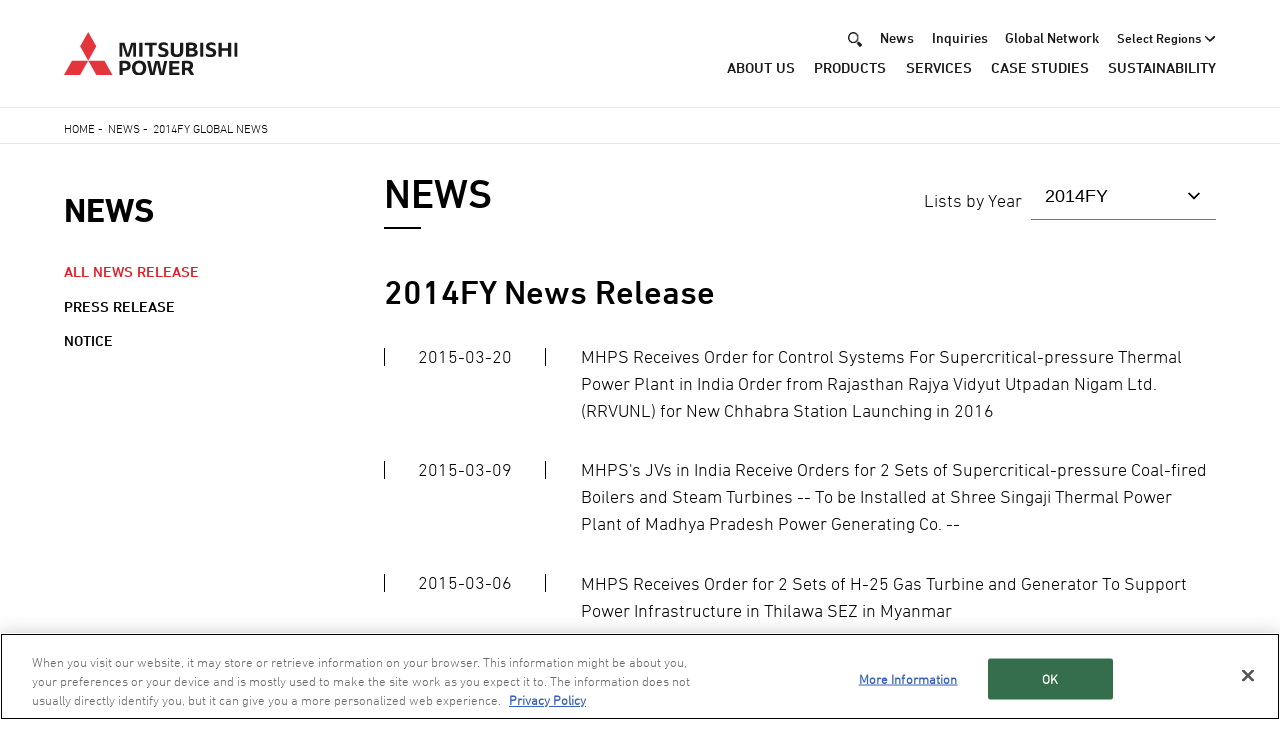

--- FILE ---
content_type: text/css
request_url: https://power.mhi.com/sites/g/files/jwhtju1881/files/css/css_eLS5HQZOmxiL8JLCWGKm8jzokzTxJcXRqP3MlIwHaxI.css?delta=3&language=en&theme=mhps&include=eJyFTlsOgzAMu1BHj1SFYtqOvtSEAbdfgW2_-0hsx5YcYoaYkJ-wUpq2zDpSdis5GN6CWI9mgi1Z8cGCpEdiqOSD7nMhyxFDdic3p2nEI-HP-TGXLNzNyr8kdum46KmtleLwkeoVsLG-9pDKtEaomSyEv8FbDQ4ZjeJVyKBmvaHa37vpWPY3f5Nb6A
body_size: 70092
content:
@import url("https://fast.fonts.net/lt/1.css?apiType=css&c=f409f6f2-4304-4c61-b5bf-cad5581dfeb5&fontids=1448929,1448937,1448941");
/* @license GPL-2.0-or-later https://www.drupal.org/licensing/faq */

html,body,div,span,applet,object,iframe,h1,h2,h3,h4,h5,h6,p,blockquote,pre,a,abbr,acronym,address,big,cite,code,del,dfn,em,img,ins,kbd,q,s,samp,small,strike,strong,sub,sup,tt,var,b,u,i,center,dl,dt,dd,ol,ul,li,fieldset,form,label,legend,table,caption,tbody,tfoot,thead,tr,th,td,article,aside,canvas,details,embed,figure,figcaption,footer,header,hgroup,menu,nav,output,ruby,section,summary,time,mark,audio,video{border:0;margin:0;padding:0;}img{line-height:0;vertical-align:middle;}ol,ul{list-style:none;}blockquote,q{quotes:none;}blockquote:before,blockquote:after,q:before,q:after{content:none;}table{border-collapse:collapse;border-spacing:0;}mark{background-color:transparent;}body.cke_editable{margin:8px;}.clearfix{zoom:1;}.clearfix:after{clear:both;content:"";display:block;}a:link,a:visited,a:link mark,a:visited mark{color:#000;-webkit-transition:color .2s;transition:color .2s;}a,a:link,a:visited{text-decoration:underline;}a mark,a:link mark,a:visited mark{text-decoration:none;}a:hover,a:active,a:hover mark,a:active mark{color:#666;-webkit-transition:color 0s;transition:color 0s;}a:hover,a:active{text-decoration:none;}a:hover mark,a:active mark{text-decoration:underline;}.strong,strong{font-weight:bold;}a img{-webkit-transition:opacity .2s;transition:opacity .2s;-webkit-backface-visibility:hidden;backface-visibility:hidden;}a:hover{cursor:pointer;}a:hover img{opacity:0.8;filter:alpha(opacity=80);}a:noHover img{opacity:1.0;filter:alpha(opacity=100);}.no-border{border:none !important;}.comTable th a:link,.comTable th a:visited,.comTable th a:link mark,.comTable th a:visited mark{color:#fff;}@font-face{font-family:"DIN Next LT W04";src:url(/themes/custom/mhi/src/mhi/fonts/8a3ff076-5846-4401-9d7e-10993afac709.woff2);src:url(/themes/custom/mhi/src/mhi/fonts/8a3ff076-5846-4401-9d7e-10993afac709.woff2) format("woff2"),url(/themes/custom/mhi/src/mhi/fonts/f69bc269-16e5-4f8a-80eb-b049139324fd.woff) format("woff"),url(/themes/custom/mhi/src/mhi/fonts/7742af6c-6711-4ca8-9f62-44005bde2243.ttf) format("truetype");font-display:swap;}@font-face{font-family:"DIN Next LT W04 mid";src:url(/themes/custom/mhi/src/mhi/fonts/cf1948b4-c50b-418b-a059-e8ed8bf0f9f1.woff2);src:url(/themes/custom/mhi/src/mhi/fonts/cf1948b4-c50b-418b-a059-e8ed8bf0f9f1.woff2) format("woff2"),url(/themes/custom/mhi/src/mhi/fonts/bd983b7f-76bb-4f54-83bb-889fd36d60e6.woff) format("woff"),url(/themes/custom/mhi/src/mhi/fonts/63fb1f94-0e8f-4c85-b559-b0dd27ecbf5a.ttf) format("truetype");font-display:swap;}@font-face{font-family:"DIN Next LT W04 Bold";src:url(/themes/custom/mhi/src/mhi/fonts/7e3bc38e-72f2-4d0b-8e96-4c466b57b052.woff2);src:url(/themes/custom/mhi/src/mhi/fonts/7e3bc38e-72f2-4d0b-8e96-4c466b57b052.woff2) format("woff2"),url(/themes/custom/mhi/src/mhi/fonts/8283248b-29aa-4d91-8920-841505269e68.woff) format("woff"),url(/themes/custom/mhi/src/mhi/fonts/929bfe48-8086-4796-820d-ff0222f68dd0.ttf) format("truetype");font-display:swap;}body{font-size:18px;line-height:1.5;font-family:'DIN Next LT W04',Arial,Helvetica,sans-serif;color:#000;-webkit-text-size-adjust:100%;}h1,h2,h3,h4,h5,h6,.comLnkSetC1 .inTxt mark,.comLnkSetC2 .inTxt mark,.comLnkSetC3 .inTxt mark,.comLnkSetC4 .inTxt mark,#gnav nav > ul > li,.comQAIcn dl dt,.comQA dl dt,.comDlstAtn dt,.comDlstAtnC2 dt,.comDlstAtnC3 dt,.comDlst dt,.comDlstC2 dt,.comDlstC3 dt,.comDlstImg dt,.comDlstImgC2 dt,.comDlstImgC3 dt,.comSecLnkSetC3 li a .inTxt mark,.comDiscoverKvInfo dt,#comSide .menu li,#comSide .menu li.lnavSubTtl,#headMenu .hnav li,#headMenu .headLink,#headMenu .headLang,#gnav .headLang,.comNewsDetailTtl,.comNewsDetailSamary li,.comCaseListBtn,.comExpertiseLink .inTitle,.comExpertiseLink ul li a .inTxt mark,.comProductsLnkSetC3 .expandFieldClose,.comProductsLnv ul li,.comExpertiseAmKvDetail .inCategory span,.comExpertiseAmKvDetail .comThiH1 + p,.comExpertiseAmRelLnk .inTitle,.comExpertiseAmLnkSetC2Ln li a .inTxt mark,#sideRecently .inTxt mark,.comTopExpertiseLink .inTxt mark,.comTopCareers a,.comTopGn a,.comTopAbout a,.comFotBnrLinkC2 .inTxt mark,.comFotBnrLinkC4 .inTxt mark,.comCsrLnkSetC3Ln ul li a .inTxt mark,.comMainLineBox .inTtlS,.comMainLineBox .inNameLead,.comMainLineBox .inType,.comMainLineBox .inListC2 mark,.comBoxListsC4 .inType,.comBoxListsC4 .inList .inClm mark,.comDataBox dt,.comLnkSetC1 a .inTxt .comBdg,.comLnkSetC2 a .inTxt .comBdg,.comLnkSetC3 a .inTxt .comBdg,.comLnkSetC4 a .inTxt .comBdg,.comLnkSetC2Ln a .inTxt .comBdg,.comLnkSetC3Ln a .inTxt .comBdg,.comAcdClose,.comRecruitKv p,.comRecruitNews dt,.comRecruit .linkKv .inTxt mark,.comCareersLkBtn li,.comMssquareOutline .comKV .inNum li,.comMssquareOutline .comTabSetC4 ol > li > a .inNum,.comMssquareOutline .comTabSetC4 .expandField dl dt,.comAboutus .reviewBox .inTxt mark,.comExpertiseAmRelLnk ul li a .inTxt mark,#gnav nav > ul > li p a,.cookieAlertBox .cookieApprovalBtn,.comLstAtnStg li,.comHeaderShortLocalNav li{font-family:'DIN Next LT W04 mid',Arial,Helvetica,sans-serif;font-weight:normal;}#gnav .catTl p,#comSide h2,.comSecH1,.comThiH1,.comMainDetail h2,.comWorksDetail h1,.comFinanceClm4 strong,.comProductsItem .comMain .comLead,.comDataBox dd,.comRecruit .shinsotsuBox .linkKv .inTxt b,.comIntroduction section h2,.comIntroduction .conceptList mark,.comIntroduction .worldBox .dataBox dt,.comIntroduction .worldBox .dataBox dd,.comIntroduction .otherBox ul li mark,.comIntroduction #track .trackDetail ul li mark{font-family:'DIN Next LT W04 Bold',Arial,Helvetica,sans-serif;font-weight:normal;}h1 .comBdg,h2 .comBdg,h3 .comBdg,h4 .comBdg,h5 .comBdg,h6 .comBdg,#comSide .menu li li,.comProductsSearch input,.comProductsItem .comH1 h1 .kw,#sideSearch input,.conTStrySec section > h2::after,.comExpertiseEvent .comTtlWrap .inTtl .comBdgAtn{font-family:'DIN Next LT W04',Arial,Helvetica,sans-serif;}.remodal-close:before{font-family:Arial,"Helvetica CY","Nimbus Sans L",sans-serif !important;}@media only screen and (max-width:480px){.comFinanceClm4 li:nth-child(2) dt strong,.comFinanceClm4 li:nth-child(3) dt strong,#sideRecently .inTxt mark,.comRecruitKv p .comBdg{font-family:'DIN Next LT W04',Arial,Helvetica,sans-serif;font-weight:normal;}.comFinanceClm4 li:nth-child(2) dd b,.comFinanceClm4 li:nth-child(3) dd b,.comProductsItem .comMain .comLead,.comRecruitKv p .linkTxt{font-family:'DIN Next LT W04 mid',Arial,Helvetica,sans-serif;font-weight:normal;}.conTStrySec h2,.conTStrySec h3,.comRecruitKv p,.comRecruitNews dt{font-family:'DIN Next LT W04 Bold',Arial,Helvetica,sans-serif;font-weight:normal;}}.comQAIcn dl dt:before,.comQA dl dt:before{font-family:'DIN Next LT W04',Arial,Helvetica,sans-serif;}@media only screen and (max-width:1440px){html{font-size:0.70vw;}body{font-size:1.2vw;}}@media only screen and (max-width:1366px){body{font-size:18px;}}@media only screen and (max-width:991px){html{font-size:1.18vw;}body{font-size:18px;}}@media only screen and (max-width:480px){html{font-size:10px;}body{font-size:14px;}}div,span,applet,object,iframe,h1,h2,h3,h4,h5,h6,p,blockquote,pre,a,abbr,acronym,address,big,cite,code,del,dfn,em,img,ins,kbd,q,s,samp,small,strike,strong,sub,sup,tt,var,b,u,i,center,dl,dt,dd,ol,ul,li,fieldset,form,label,legend,table,caption,tbody,tfoot,thead,tr,th,td,article,aside,canvas,details,embed,figure,figcaption,footer,header,hgroup,menu,nav,output,ruby,section,summary,time,mark,audio,video{font-size:100%;}.comLstAtn > li > .comLst > li,.comLstAtn > li > .comLstLk > li,.comLstLkAtn > li > .comLst > li,.comLstLkAtnC2 > li > .comLst > li,.comLstLkAtn > li > .comLstLk > li,.comLstLkAtnC2 > li > .comLstLk > li{font-size:88.88%;font-weight:normal;}.comLstAtn.txtSmall > li > .comLst > li,.comLstLkAtn.txtSmall > li > .comLst > li,.comLstLkAtnC2.txtSmall > li > .comLst > li,.comLstLkAtn.txtSmall > li > .comLstLk > li,.comLstLkAtnC2.txtSmall > li > .comLstLk > li,.comLstAtn.txtLarge > li > .comLst > li,.comLstLkAtn.txtLarge > li > .comLst > li,.comLstLkAtnC2.txtLarge > li li > .comLst > li,.comLstLkAtn.txtLarge > li > .comLstLk > li,.comLstLkAtnC2.txtLarge > li li > .comLstLk > li,.comLstLkAtn > li > .comLstLkAtn > li,.comLstLkAtnC2 > li > .comLstLkAtn > li,.comLstLkAtn > li > .comLstLkAtnC2 > li,.comLstLkAtnC2 > li > .comLstLkAtnC2 > li,.comNoteNum > li > .comLst > li,.comNoteNum > li > .comLstLk > li{font-size:100%;}#comContent sub{font-size:80%;margin-right:2px;}h1,.conTStrySec h3{font-size:225%;}.conTStrySec h2{font-size:312.5%;}h2,.conTStrySec h4,.comTstryRelated .inTtl *{font-size:187.5%;}h3,.comH3,.conTStrySec h5{font-size:150%;}h4,.conTStrySec h6,.comMainLineBox .inListC2 mark,.comBoxListsC4 .inList .inClm mark{font-size:125%;}h5,tr.txtLarge th,tr.txtLarge td{font-size:112.5%;}h1 .comBdgAtn,h2 .comBdgAtn,h3 .comBdgAtn,h4 .comBdgAtn,h5 .comBdgAtn,h6 .comBdgAtn,h1 .comBdg,h2 .comBdg,h3 .comBdg,h4 .comBdg,h5 .comBdg,h6 .comBdg{font-size:13px;font-weight:normal;}.conTStrySec{line-height:1.8;}h1,h2,h3,.conTStrySec h2,.comMainLineBox .inTtlS,.comBoxListsC4 .inList .inClm mark{line-height:1.1;}h4,h5,.conTStrySec h3,.conTStrySec h4,.conTStrySec h5,.comMainLineBox .inListC2 mark{line-height:1.2;}.conTStrySec h6{line-height:1.3;}h6{line-height:1.33;}.speakNavi{font-size:1px;}.comKV figcaption{font-size:187.5%;}.comConNav2 li a,.comConNav3 li a,.comConNav4 li a,.comConNav5 li a,.comConNav6 li a,.comConNav7 li a,.comQuoteS h3,.comSortout label select,.comForm input,.comForm textarea,.comForm select,.comForm label.radio,.comForm label.checkbox,.comForm .selectBox label select,.comForm a.btnSabmit,.comForm a.btnReset,.comForm a.btnButton{font-size:100%;}.comForm input::-webkit-input-placeholder,.comForm input:-moz-placeholder,.comForm textarea::-webkit-input-placeholder,.comForm textarea:-moz-placeholder{font-size:100%;}.comLnkSetC1 a .inTxt mark,.comLnkSetC2 a .inTxt mark,.comLnkSetC3 a .inTxt mark,.comFrlLink > ul > li > h2,.comSecLnkSetC2 li a .inTxt mark,.comSecLnkSetC3 li a .inTxt mark{font-size:140%;}.comLnkSetC4 a .inTxt mark,.comLnkSetC2Ln a .inTxt mark,.comLnkSetC3Ln a .inTxt mark,.comAttn dl dt,.comLstAtn > li,.comLstLkAtn > li,.comLstLkAtnC2 > li,.comDlstAtn dt,.comDlstAtnC2 dt,.comDlstAtnC3 dt,.comDlstImg dt,.comDlstImgC2 dt,.comDlstImgC3 dt,.comDlstImgLn dt,.comDlstImgLnC2 dt,.comDlstImgLnC3 dt,.comQuote h3,.comDownload a,.comNumRtnFull ul li,.comNumRtnNum p,.comNumRtnNum ul li,.comNumRtn ul li,.comFrlLink > ul > li > .comLnkSetLn a .inTxt mark,.comLinkWrap .comSecLnkSetC3 li a .inTxt mark,.comSecLnkSetC4 li a .inTxt mark,.comMainDetail p,.comWorksDetail h1 + p{font-size:112.5%;}.comLstAtn.txtLarge > li,.comLstLkAtn.txtLarge > li,.comLstLkAtnC2.txtLarge > li{font-size:137.5%;}.comLstAtn.txtSmall > li,.comLstLkAtn.txtSmall > li,.comLstLkAtnC2.txtSmall > li{font-size:100%;}.comQAIcn dl dt:before,.comQAIcn dl dd:before{font-size:225%;}.comNote li,.comNoteM li,.comNoteNum li,.comNoteMNum li,figure img + figcaption,.comCap,.comTable.txtSmall th,.comTable.txtSmall td,.comTable2.txtSmall th,.comTable2.txtSmall td,.comTable3 table.txtSmall th,.comTable3 table.txtSmall td{font-size:87.5%;}.comTable.txtSmallS th,.comTable.txtSmallS td,.comTable2.txtSmallS th,.comTable2.txtSmallS td,.comTable3 table.txtSmallS th,.comTable3 table.txtSmallS td{font-size:70%;}.comQuoteAtn:before,.comQuote:before,.comQuoteAtn:after,.comQuote:after,.comMainDetail h2{font-size:500%;}.comQuoteS:before,.comQuoteS:after,.comMainDetail h2.inTxtLong{font-size:400%;}.comBdgAtn,.comBdg{font-size:75%;}.comBdgAtn:before,.comBdg:before,.comBdgAtn:after,.comBdg:after{font-size:133%;}.remodal-close:before{font-size:25px;}.mhiYoutubeLoading{font-size:10px;}#comContent .comSecH1{font-size:625%;}#comContent .comThiH1{font-size:600%;}#comContent .comThiH1.inTxtLong{font-size:525%;}.comLinkWrap > h2,.comLinkWrap > .comH2 h2,.comLinkWrap > h3{font-size:162.5%;}.comSecLnkSetC2Ln li a .inTxt mark,.comSecLnkSetC3Ln li a .inTxt mark{font-size:125%;}.comMainDetail p .comBdgAtn{font-size:66.66%;}.comHistoryContent h3{font-size:437.5%;}.conTStrySec section > h2::after{font-size:200%;line-height:0.7;}@media only screen and (max-width:1366px){.comKV figcaption{font-size:2.08vw;}#comContent .comThiH1{font-size:6.66vw;}#comContent .comThiH1.inTxtLong{font-size:5.83vw;}.comMainDetail.comKV .inTxt h2{font-size:5.55vw;}.comMainDetail.comKV .inTxt p{font-size:1.25vw;}.comHistoryContent h3{font-size:4.86vw;}.comInSdLnkC2 ul li,.comInSdLnkC3 ul li,.comInSdLnkC4 ul li,.comInSdLnkC6 ul li,.txtVersionBtn,.mapVersionBtn{font-size:1.2vw;}}@media only screen and (max-width:991px){.comSecLnkSetC3Ln li a .inTxt{font-size:1.7vw;}.comKV figcaption{font-size:3.02vw;}#comContent .comThiH1{font-size:9.68vw;}#comContent .comThiH1.inTxtLong{font-size:8.4vw;}.comMainDetail.comKV .inTxt h2{font-size:8.07vw;}.comMainDetail.comKV .inTxt p{font-size:1.81vw;}.comHistoryContent h3{font-size:7.06vw;}.comInSdLnkC2 ul li,.comInSdLnkC3 ul li,.comInSdLnkC4 ul li,.comInSdLnkC6 ul li,.txtVersionBtn,.mapVersionBtn{font-size:1.81vw;}}@media only screen and (max-width:480px){h1,.conTStrySec h3{font-size:171%;}.conTStrySec h2{font-size:171.42%;}h2,.conTStrySec h4,.comTstryRelated .inTtl *{font-size:157.14%;}h3,.comH3,.conTStrySec h5{font-size:142.85%;}h4,.conTStrySec h6,.comMainLineBox .inListC2 mark,.comBoxListsC4 .inList .inClm mark{font-size:128.57%;}h5,tr.txtLarge th,tr.txtLarge td{font-size:114.28%;}h1 .comBdg,h2 .comBdg,h3 .comBdg,h4 .comBdg,h5 .comBdg,h6 .comBdg{font-size:10px;font-weight:normal;}.conTStrySec{line-height:1.65;}.conTStrySec h3{line-height:1.16;}h2,h3,.conTStrySec h4,.conTStrySec h6,.comMainLineBox .inTtlS{line-height:1.2;}.conTStrySec h5{line-height:1.3;}h5{line-height:1.33;}.comSecLnkSetC3Ln li a .inTxt,.comMainDetail p,.comMainDetail.comKV .inTxt p,.comWorksDetail h1 + p{font-size:100%;}.comH1 .inRight .snsWrap p{font-size:171.42%;}.comKV figcaption{font-size:157.14%;}.comQuoteAtn:before,.comQuote:before,.comQuoteS:before,.comQuoteAtn:after,.comQuote:after,.comQuoteS:after{font-size:350%;}.comQuote figure,.comQuoteS figure{width:46.25%;}.comFrlLink > ul > li > h2,.comLinkWrap > h2,.comLinkWrap > .comH2 h2,.comLinkWrap > h3{font-size:142.85%;}.comFrlLink > ul > li > .comLnkSetLn a .inTxt mark,.comSecLnkSetC4 li a .inTxt mark{font-size:114.28%;}#comContent .comSecH1{font-size:285.71%;}#comContent .comThiH1,.comHistoryContent h3{font-size:214.28%;}#comContent .comThiH1.inTxtLong{font-size:185.71%;}.comSecLnkSetC2 li a .inTxt mark,.comSecLnkSetC3 li a .inTxt mark{font-size:157%;}.comSecLnkSetC2Ln li a .inTxt mark,.comSecLnkSetC3Ln li a .inTxt mark{font-size:128.57%;}.comLinkWrap .comSecLnkSetC3 li a .inTxt mark,#comMainContent > .comKV h1 + .inRight .snsWrap p{font-size:171.42%;}.comMainDetail h2,.comMainDetail h2.inTxtLong,.comMainDetail.comKV .inTxt h2{font-size:200%;}.comDataExhibition .comTable th,.comDataExhibition .comTable td{font-size:75%;}.comWorksSlider button{font-size:0;}.comHisNav p{font-size:71.42%;}.conTStrySec section > h2::after{font-size:208%;}.comInSdLnkC2 ul li,.comInSdLnkC3 ul li,.comInSdLnkC4 ul li,.comInSdLnkC6 ul li,.txtVersionBtn,.mapVersionBtn{font-size:100%;}}@media only screen and (max-width:270px){.comInSdLnkC3 li a span,.comInSdLnkC6 li a span{font-size:3.2vw;}}#drupal-off-canvas-wrapper .layout-builder-configure-block .field--name-field-paragraph .field-multiple-table .field--name-field-news-categories .form-select{max-width:13.5em;min-height:16em}
.speakNavi{line-height:0;height:0;width:1px;overflow:hidden;text-indent:-999px;}figure img{width:100%;height:auto;}.comLnkSetC2 img,.comLnkSetC3 img,.comLnkSetC4 img,.comLnkSetC2 figure,.comLnkSetC3 figure,.comLnkSetC4 figure,.comLnkSetC2Ln img,.comLnkSetC3Ln img,.comDlstImg img,.comDlstImgC2 img,.comDlstImgC3 img,.comSecLnkSetC2 img,.comSecLnkSetC3 img,.comSecLnkSetC4 img,.comFotBnrLinkC2 img,.comFotBnrLinkC4 img{width:100%;height:auto;}.comLnkSetC2 figure,.comLnkSetC3 figure,.comLnkSetC4 figure{width:100%;}.page-node-type-news .comRight > figure img{width:auto;height:auto;max-width:100%;}.comBoxListsC4 a,.comBoxListsC4 a:link,.comBoxListsC4 a:visited,.comMainLineBox a,.comMainLineBox a:link,.comMainLineBox a:visited,a.btnSabmit,a.btnSabmit:link,a.btnSabmit:visited,a.btnReset,a.btnReset:link,a.btnReset:visited,a.btnButton,a.btnButton:link,a.btnButton:visited,.comTabSetC4 a,.comTabSetC4 a:link,.comTabSetC4 a:visited,.inTtl a,.inTtl a:link,.inTtl a:visited,.comSecLnkSetC2 a,.comSecLnkSetC2 a:link,.comSecLnkSetC2 a:visited,.comSecLnkSetC3 a,.comSecLnkSetC3 a:link,.comSecLnkSetC3 a:visited,.comSecLnkSetC4 a,.comSecLnkSetC4 a:link,.comSecLnkSetC4 a:visited,.comSecLnkSetC6 a,.comSecLnkSetC6 a:link,.comSecLnkSetC6 a:visited,.comLnkSetC1 a,.comLnkSetC1 a:link,.comLnkSetC1 a:visited,.comLnkSetC2 a,.comLnkSetC2 a:link,.comLnkSetC2 a:visited,.comLnkSetC3 a,.comLnkSetC3 a:link,.comLnkSetC3 a:visited,.comLnkSetC4 a,.comLnkSetC4 a:link,.comLnkSetC4 a:visited,.comLnkSetC2Ln a,.comLnkSetC2Ln a:link,.comLnkSetC2Ln a:visited,.comLnkSetC3Ln a,.comLnkSetC3Ln a:link,.comLnkSetC3Ln a:visited,.comLnkSetC4Ln a,.comLnkSetC4Ln a:link,.comLnkSetC4Ln a:visited,.comLstLkNr a,.comLstLkNr a:link,.comLstLkNr a:visited,.comLstLkNrR a,.comLstLkNrR a:link,.comLstLkNrR a:visited,.comLstLkNrC2 a,.comLstLkNrC2 a:link,.comLstLkNrC2 a:visited,.comLstLkNrC3 a,.comLstLkNrC3 a:link,.comLstLkNrC3 a:visited,.comLstLkNrC4 a,.comLstLkNrC4 a:link,.comLstLkNrC4 a:visited,.comLstLk a,.comLstLk a:link,.comLstLk a:visited,.comLstLkR a,.comLstLkR a:link,.comLstLkR a:visited,.comLstLkNr a,.comLstLkNr a:link,.comLstLkNr a:visited,.comLstLkNrR a,.comLstLkNrR a:link,.comLstLkNrR a:visited,.comLstLkAtnC2 a,.comLstLkAtnC2 a:link,.comLstLkAtnC2 a:visited,.comLstLkC2 a,.comLstLkC2 a:link,.comLstLkC2 a:visited,.comLstLkNrC2 a,.comLstLkNrC2 a:link,.comLstLkNrC2 a:visited,.comLstLkC3 a,.comLstLkC3 a:link,.comLstLkC3 a:visited,.comLstLkNrC3 a,.comLstLkNrC3 a:link,.comLstLkNrC3 a:visited,.comLstLkC4 a,.comLstLkC4 a:link,.comLstLkC4 a:visited,.comLstLkNrC4 a,.comLstLkNrC4 a:link,.comLstLkNrC4 a:visited,.comLstLk a,.comLstLk a:link,.comLstLk a:visited,.comLstLkR a,.comLstLkR a:link,.comLstLkR a:visited,.comLstLkNr a,.comLstLkNr a:link,.comLstLkNr a:visited,.comLstLkNrR a,.comLstLkNrR a:link,.comLstLkNrR a:visited,.comLstLkC2 a,.comLstLkC2 a:link,.comLstLkC2 a:visited,.comLstLkNrC2 a,.comLstLkNrC2 a:link,.comLstLkNrC2 a:visited,.comLstLkC3 a,.comLstLkC3 a:link,.comLstLkC3 a:visited,.comLstLkNrC3 a,.comLstLkNrC3 a:link,.comLstLkNrC3 a:visited,.comLstLkC4 a,.comLstLkC4 a:link,.comLstLkC4 a:visited,.comLstLkNrC4 a,.comLstLkNrC4 a:link,.comLstLkNrC4 a:visited,.comLstLkIlne a,.comLstLkIlne a:link,.comLstLkIlne a:visited,.comLstLkNrIlne a,.comLstLkNrIlne a:link,.comLstLkNrIlne a:visited,.comLstLkAtn a,.comLstLkAtn a:link,.comLstLkAtn a:visited,.comConNav2 a,.comConNav2 a:link,.comConNav2 a:visited,.comConNav3 a,.comConNav3 a:link,.comConNav3 a:visited,.comConNav4 a,.comConNav4 a:link,.comConNav4 a:visited,.comConNav5 a,.comConNav5 a:link,.comConNav5 a:visited,.comConNav6 a,.comConNav6 a:link,.comConNav6 a:visited,.comConNav7 a,.comConNav7 a:link,.comConNav7 a:visited,.comDayLi a,.comDayLi a:link,.comDayLi a:visited,.comDayLiC2 a,.comDayLiC2 a:link,.comDayLiC2 a:visited,.comHisNav a,.comHisNav a:link,.comHisNav a:visited,.comProductsLnv a,.comProductsLnv a:link,.comProductsLnv a:visited,.comFotBnrLinkC4 a,.comFotBnrLinkC4 a:link,.comFotBnrLinkC4 a:visited,.kw a,.kw a:link,.kw a:visited,.comContactLkBtn a,.comContactLkBtn a:link,.comContactLkBtn a:visited,.comContactLkAtn a,.comContactLkAtn a:link,.comContactLkAtn a:visited,.comDlstC2 a,.comDlstC2 a:link,.comDlstC2 a:visited,.comDlstC3 a,.comDlstC3 a:link,.comDlstC3 a:visited,.comDlstC4 a,.comDlstC4 a:link,.comDlstC4 a:visited,.reviewBox a,.reviewBox a:link,.reviewBox a:visited,.comNumRtnFull a,.comNumRtnFull a:link,.comNumRtnFull a:visited,.comNumRtnNum a,.comNumRtnNum a:link,.comNumRtnNum a:visited,h1 a,h1 a:link,h1 a:visited,h2 a,h2 a:link,h2 a:visited,h3 a,h3 a:link,h3 a:visited,h4 a,h4 a:link,h4 a:visited,h5 a,h5 a:link,h5 a:visited,h6 a,h6 a:link,h6 a:visited,.cookieAlertBox a,.cookieAlertBox a:link,.cookieAlertBox a:visited{text-decoration:none;}h2,.comTtlWrap,.comTmrgn{margin-top:67px}h2.comHArticle,.conTStrySec h2,.conTStrySec h3,.conTStrySec h4{margin-top:100px;}h3,.comHr,.comH3,.comMmrgn,.comMarClmList .comClm2,.comMarClmList .comClm3,.comMarClmList .comClm4,.comMarClmList .comClm6,.comContactLkWrap{margin-top:48px;}.comMmrgn{margin-top:48px !important;}.conTStrySec h5{margin-top:58px;}h3,.comHr,.comH3{margin-bottom:-10px;}h1+h2,.comH1+h2{margin-top:48px}.conTStrySec h3+h4,.conTStrySec h3+h5{margin-top:35.1px;}h4,.comNmrgn,.comPlugin,.comPluginC2{margin-top:40.5px}.comNmrgn{margin-top:40.5px !important;}.conTStrySec h6{margin-top:48.6px;}h2+h3{margin-top:29.25px}.conTStrySec h4+h5,.conTStrySec h4+h6{margin-top:35.1px;}h5,.comIndexLead{margin-top:31.5px}.comSmrgn{margin-top:31.5px !important;}h3+h4{margin-top:31.5px}.conTStrySec h5+h6{margin-top:35.1px;}h6{margin-top:23px}h2 + p,h2 + address,h2 + ul,h2 + ol{margin-top:23px}h2 + table,h2 + figure{margin-top:27px}h2 + .comLnkSetC4,h2 + .comLnkSetC2,h2 + .comLnkSetC3{padding-top:0;}h2 + .comClm2,h2 + .comClm3,h2 + .comClm4,h2 + .comClm6{margin-top:8px}figure{margin-top:16px}p,address,ul,ol,dl,.inClmPosi h2:first-child,.inClmPosi h3:first-child,.inClmPosi h4:first-child,.inClmPosi h5:first-child,.inClmPosi h6:first-child,a.inClmPosi{margin-top:12px}.comTtlWrap + p,.comTtlWrap + address,.comTtlWrap + ul,.comTtlWrap + ol,.comTtlWrap + dl,.comTtlWrap + figure{margin-top:30px}.comMovie,.comImgCenter80,.comImgCenter60,.comCenterimg90,.comCenterimg80,.comCenterimg70,.comCenterimg60,.comCenterimg50,.comCenterimg40,.comCenterimg30,.comCenterimg25{margin-top:24px;padding-bottom:10px}.comImgCenter80 figcaption,.comImgCenter60 figcaption,.comCenterimg90,.comCenterimg80,.comCenterimg70,.comCenterimg60,.comCenterimg50,.comCenterimg40,.comCenterimg30,.comCenterimg25{text-align:left;}table{margin-top:16px}.inClmPosi table:first-child{margin-top:16px}h4+h5{margin-top:9px}ul.comNote,ul.comNoteNum{margin-top:16px}h3 + table,h3 + figure,h3 + .comMovie,h3 + .comImgCenter80,h3 + .comImgCenter60,.comCenterimg90,.comCenterimg80,.comCenterimg70,.comCenterimg60,.comCenterimg50,.comCenterimg40,.comCenterimg30,.comCenterimg25,.comH3 + table,.comH3 + figure,.comH3 + .comMovie,.comH3 + .comImgCenter80,.comH3 + .comImgCenter60,.comCenterimg90,.comCenterimg80,.comCenterimg70,.comCenterimg60,.comCenterimg50,.comCenterimg40,.comCenterimg30,.comCenterimg25{margin-top:20px}h3 + .comLnkSetC4,h3 + .comLnkSetC2,h3 + .comLnkSetC3{padding-top:0;}h3 + .comClm2,h3 + .comClm3,h3 + .comClm4,h3 + .comClm6{margin-top:4.5px}h4 + p,h4 + address,h4 + ul,h4 + ol,h4 + table,h4 + figure,h5 + p,h5 + address,h5 + ul,h5 + ol,h5 + table,h5 + figure{margin-top:11px}.comH1 + section > h2:first-child{margin-top:20.25px}.comH1 + section > p:first-child,.comH1 + section > address:first-child,.comH1 + section > ul:first-child,.comH1 + section > ol:first-child{margin-top:20.25px}.comH1 + section > table:first-child,.comH1 + section > figure:first-child,.comH1 + section > .comMovie:first-child,.comH1 + section > .comImgCenter80:first-child,.comH1 + section > .comImgCenter60:first-child,.comH1 + section > .comCenterimg90:first-child,.comH1 + section > .comCenterimg80:first-child,.comH1 + section > .comCenterimg70:first-child,.comH1 + section > .comCenterimg60:first-child,.comH1 + section > .comCenterimg50:first-child,.comH1 + section > .comCenterimg40:first-child,.comH1 + section > .comCenterimg30:first-child,.comH1 + section > .comCenterimg25:first-child{margin-top:32px}h1 + section > h2:first-child{margin-top:21px}h1 + section > p:first-child,h1 + section > address:first-child,h1 + section > ul:first-child,h1 + section > ol:first-child{margin-top:24px}h1 + section > table:first-child,h1 + section > figure:first-child,h1 + section > .comMovie:first-child,h1 + section > .comImgCenter80:first-child,h1 + section > .comImgCenter60:first-child,h1 + section > .comCenterimg90:first-child,h1 + section > .comCenterimg80:first-child,h1 + section > .comCenterimg70:first-child,h1 + section > .comCenterimg60:first-child,h1 + section > .comCenterimg50:first-child,h1 + section > .comCenterimg40:first-child,h1 + section > .comCenterimg30:first-child,h1 + section > .comCenterimg25:first-child{margin-top:32px}p img,li img,dt img,dd img,figure img{margin-top:3px;margin-bottom:3px;}.comHr,.comHr + h2,.comHr + h3,.comHr + h4,.comHr + h5,.comHr + h6,.comHr + ul,.comHr + ol,.comHr + dl,.comHr + figure,.comHr + table,.comHr + div,.comHr + p,.comHr + address{margin-top:45px;}.comLnkSetC1 li,.comLnkSetC2 li,.comLnkSetC2Ln li,.comDlstImgC2 li,.comDlstImgLnC2 li,.comDayLiC2 li,.comPluginC2 li,.comSecLnkSetC2Ln li,.comLnkSetC3 li,.comLnkSetC3Ln li,.comDlstAtnC3 dl,.comDlstAtnC4 dl,.comDlstC3 dl,.comDlstImgC3 li,.comDlstImgLnC3 li,.comSecLnkSetC3Ln li,.comLnkSetC4 li,.comLnkSetC4Ln li,.comDlstAtnC4 dl,.comDlstC4 dl,.comDlstImgC4 li,.comDlstImgLnC4 li,.comSecLnkSetC4Ln li{margin-top:33px;}.comLnkSetC1,.comLnkSetC2,.comLnkSetC2Ln,.comDlstImgC2,.comDlstImgLnC2,.comDayLiC2,.comPluginC2,.comSecLnkSetC2Ln,.comLnkSetC3,.comLnkSetC3Ln,.comDlstImgC3,.comDlstImgLnC3,.comSecLnkSetC3Ln,.comLnkSetC4,.comLnkSetC4Ln,.comDlstImgC4,.comDlstImgLnC4,.comSecLnkSetC4Ln{padding-top:6px;}.comLnkSetC1 ul,.comLnkSetC2 ul,.comLnkSetC2Ln ul,.comDlstImgC2 ul,.comDlstImgLnC2 ul,.comDayLiC2 ul,.comPluginC2 ul,.comSecLnkSetC2Ln ul,.comLnkSetC3 ul,.comLnkSetC3Ln ul,.comDlstImgC3 ul,.comDlstImgLnC3 ul,.comSecLnkSetC3Ln ul,.comLnkSetC4 ul,.comLnkSetC4Ln ul,.comDlstImgC4 ul,.comDlstImgLnC4 ul,.comSecLnkSetC4Ln ul,.comSecLnkSetC4 ul,.comHr + .comLnkSetC2,.comHr + .comLnkSetC3,.comHr + .comLnkSetC4,.comMovieC2 ul{margin-top:0;}.comLnkSetC4 li,.comLstC4 li,.comLstLkC4 li,.comLstLkNrC4 li,.comLstNumC4 li,.comLstRmnC4 li,.comLstRmnSC4 li,.comLstAlphC4 li,.comLstAlphSC4 li{margin-top:20.35px}.comDayLi .comTxt ul.comLstLk{margin-top:7px;}.comLnkSetC1 li mark,.comLnkSetC2 li mark,.comLnkSetC3 li mark,.comLnkSetC4 li mark{margin-top:0.5em;}.comLnkSetC1 figure,.comLnkSetC2 figure{margin-top:0;}.comKV:first-child{margin-top:0;}.comInSdLnkC3 ul li{margin-top:0.5em;}.comInSdLnkC3 ul li:nth-child(-n+3){margin-top:0;}.comConNav2 + h2,.comConNav3 + h2,.comConNav4 + h2,.comConNav5 + h2,.comConNav6 + h2,.comConNav7 + h2,.comConNav2 + h3,.comConNav3 + h3,.comConNav4 + h3,.comConNav5 + h3,.comConNav6 + h3,.comConNav7 + h3,.comConNav2 + h4,.comConNav3 + h4,.comConNav4 + h4,.comConNav5 + h4,.comConNav6 + h4,.comConNav7 + h4,.comConNav2 + p,.comConNav3 + p,.comConNav4 + p,.comConNav5 + p,.comConNav6 + p,.comConNav7 + p,.comConNav2 + address,.comConNav3 + address,.comConNav4 + address,.comConNav5 + address,.comConNav6 + address,.comConNav7 + address,.comConNav2 + ul,.comConNav3 + ul,.comConNav4 + ul,.comConNav5 + ul,.comConNav6 + ul,.comConNav7 + ul,.comConNav2 + dl,.comConNav3 + dl,.comConNav4 + dl,.comConNav5 + dl,.comConNav6 + dl,.comConNav7 + dl,.comConNav2 + table,.comConNav3 + table,.comConNav4 + table,.comConNav5 + table,.comConNav6 + table,.comConNav7 + table,.comConNav2 + div,.comConNav3 + div,.comConNav4 + div,.comConNav5 + div,.comConNav6 + div,.comConNav7 + div,.comConNav2 + figure,.comConNav3 + figure,.comConNav4 + figure,.comConNav5 + figure,.comConNav6 + figure,.comConNav7 + figure,.comConNav2 + .comH1,.comConNav3 + .comH1,.comConNav4 + .comH1,.comConNav5 + .comH1,.comConNav6 + .comH1,.comConNav7 + .comH1{margin-top:18px;}.comAttn dl dd{margin-top:22px;}.comConNav2,.comConNav3,.comConNav4,.comConNav5,.comConNav6,.comConNav7{margin-bottom:0.8rem;}.comLnkSetC2 a img + .inTxt,.comLnkSetC3 a img + .inTxt,.comLnkSetC4 a img + .inTxt{margin-top:10px;}.comLstAtn > li,.comLstAtnStg > li{margin-top:0.5em;}.comLstAtn > li:first-child,.comLstAtnStg > li:first-child{margin-top:0;}.comLstAtn > li > ul:first-of-type,.comLstAtn > li > ol:first-of-type,.comLstAtnStg > li > ul:first-of-type,.comLstAtnStg > li > ol:first-of-type{margin-top:0.5em;}.comLst > li,.comLstC2 > li,.comLstC3 > li,.comLstC4 > li{margin-top:0.5em;}.comLst > li:first-child{margin-top:0;}.comLstC2 > li:nth-child(-n+2),.comLstC3 > li:nth-child(-n+3),.comLstC4 > li:nth-child(-n+4){margin-top:0;}.comLst > li > ul:first-of-type,.comLst > li > ol:first-of-type,.comLstC2 > li > ul:first-of-type,.comLstC2 > li > ol:first-of-type,.comLstC3 > li > ul:first-of-type,.comLstC3 > li > ol:first-of-type,.comLstC4 > li > ul:first-of-type,.comLstC4 > li > ol:first-of-type{margin-top:0.5em;}.comLstIlne > li{margin-top:0.5em;}.comLstAtnStg{font-size:153.33%;}@media only screen and (max-width:1440px){.comLstAtnStg{font-size:146.15%;}}.comLstAtnStg li a{position:relative;}.comLstAtnStg li a:not(.ext)::after{content:"";width:0.5em;height:1em;display:inline-block;vertical-align:middle;margin-left:1rem;margin-top:-0.1em;background:url(/themes/custom/mhi/src/mhi/./images/txt_link_arrow_icn.svg) no-repeat center;background-size:auto 100%;line-height:1.1;}.comLstLkAtn > li,.comLstLkAtnC2 > li,.comLnkSetC2 .comLstLkAtn > li,.comLnkSetC2Ln .comLstLkAtn > li,.comDlstImgC2 .comLstLkAtn > li,.comDlstImgLnC2 .comLstLkAtn > li,.comDayLiC2 .comLstLkAtn > li,.comPluginC2 .comLstLkAtn > li,.comSecLnkSetC2Ln .comLstLkAtn > li,.comLnkSetC3 .comLstLkAtn > li,.comLnkSetC3Ln .comLstLkAtn > li,.comSecLnkSetC3Ln .comLstLkAtn > li,.comLnkSetC4 .comLstLkAtn > li,.comLnkSetC4Ln .comLstLkAtn > li,.comSecLnkSetC4Ln .comLstLkAtn > li{margin-top:0.5em;}.comLstLkAtn > li:first-child,.comLstLkAtnC2 > li:first-child{margin-top:0;}.comLstLkAtn > li > ul:first-of-type,.comLstLkAtn > li > ol:first-of-type,.comLstLkAtnC2 > li > ul:first-of-type,.comLstLkAtnC2 > li > ol:first-of-type{margin-top:0.5em;}.comLstLk > li,.comLstLkR > li,.comLstLkC2 > li,.comLstLkC3 > li,.comLstLkC4 > li,.comDayLi .comLstLk > li,.comDayLi .comLstLkR > li,.comDayLi .comLstLkC2 > li,.comDayLi .comLstLkC3 > li,.comDayLi .comLstLkC4 > li{margin-top:0.5em}.comLstLkNr > li,.comLstLkNrR > li,.comLstLkNrC2 > li,.comLstLkNrC3 > li,.comLstLkNrC4 > li{margin-top:0.5em}.comLstLk > li:first-child,.comLstLkR > li:first-child,.comLstLkNr > li:first-child,.comLstLkNrR > li:first-child{margin-top:0;}.comLstLkAtnC2 > li:nth-child(-n+2),.comLstLkC2 > li:nth-child(-n+2),.comLstLkNrC2 > li:nth-child(-n+2),.comLstLkC3 > li:nth-child(-n+3),.comLstLkNrC3 > li:nth-child(-n+3),.comLstLkC4 > li:nth-child(-n+4),.comLstLkNrC4 > li:nth-child(-n+4){margin-top:0;}.comLstLk > li > ul:first-of-type,.comLstLk > li > ol:first-of-type,.comLstLkR > li > ul:first-of-type,.comLstLkR > li > ol:first-of-type,.comLstLkNr > li > ul:first-of-type,.comLstLkNr > li > ol:first-of-type,.comLstLkNrR > li > ul:first-of-type,.comLstLkNrR > li > ol:first-of-type,.comLstLkC2 > li > ul:first-of-type,.comLstLkC2 > li > ol:first-of-type,.comLstLkNrC2 > li > ul:first-of-type,.comLstLkNrC2 > li > ol:first-of-type,.comLstLkC3 > li > ul:first-of-type,.comLstLkC3 > li > ol:first-of-type,.comLstLkNrC3 > li > ul:first-of-type,.comLstLkNrC3 > li > ol:first-of-type,.comLstLkC4 > li > ul:first-of-type,.comLstLkC4 > li > ol:first-of-type,.comLstLkNrC4 > li > ul:first-of-type,.comLstLkNrC4 > li > ol:first-of-type{margin-top:0.5em;}.comLstLkIlne > li{margin-top:0.5em}.comLstLkNrIlne > li{margin-top:0.5em}.comLstNum > li,.comLstNumC2 > li,.comLstNumC3 > li,.comLstNumC4 > li{margin-top:0.5em;}.comLstNum > li:first-child{margin-top:0;}.comLstNumC2 > li:nth-child(-n+2),.comLstNumC3 > li:nth-child(-n+3),.comLstNumC4 > li:nth-child(-n+4){margin-top:0;}.comLstNum > li > ul:first-of-type,.comLstNum > li > ol:first-of-type,.comLstNumC2 > li > ul:first-of-type,.comLstNumC2 > li > ol:first-of-type,.comLstNumC3 > li > ul:first-of-type,.comLstNumC3 > li > ol:first-of-type,.comLstNumC4 > li > ul:first-of-type,.comLstNumC4 > li > ol:first-of-type{margin-top:0.5em;}.comLstRmn > li,.comLstRmnC2 > li,.comLstRmnC3 > li,.comLstRmnC4 > li{margin-top:0.5em;}.comLstRmn > li:first-child{margin-top:0;}.comLstRmnC2 > li:nth-child(-n+2),.comLstRmnC3 > li:nth-child(-n+3),.comLstRmnC4 > li:nth-child(-n+4){margin-top:0;}.comLstRmn > li > ul:first-of-type,.comLstRmn > li > ol:first-of-type,.comLstRmnC2 > li > ul:first-of-type,.comLstRmnC2 > li > ol:first-of-type,.comLstRmnC3 > li > ul:first-of-type,.comLstRmnC3 > li > ol:first-of-type,.comLstRmnC4 > li > ul:first-of-type,.comLstRmnC4 > li > ol:first-of-type{margin-top:0.5em;}.comLstRmnS > li,.comLstRmnSC2 > li,.comLstRmnSC3 > li,.comLstRmnSC4 > li{margin-top:0.5em;}.comLstRmnS > li:first-child{margin-top:0;}.comLstRmnSC2 > li:nth-child(-n+2),.comLstRmnSC3 > li:nth-child(-n+3),.comLstRmnSC4 > li:nth-child(-n+4){margin-top:0;}.comLstRmnS > li > ul:first-of-type,.comLstRmnS > li > ol:first-of-type,.comLstRmnSC2 > li > ul:first-of-type,.comLstRmnSC2 > li > ol:first-of-type,.comLstRmnSC3 > li > ul:first-of-type,.comLstRmnSC3 > li > ol:first-of-type,.comLstRmnSC4 > li > ul:first-of-type,.comLstRmnSC4 > li > ol:first-of-type{margin-top:0.5em;}.comLstAlph > li,.comLstAlphC2 > li,.comLstAlphC3 > li,.comLstAlphC4 > li{margin-top:0.5em;}.comLstAlph > li:first-child{margin-top:0;}.comLstAlphC2 > li:nth-child(-n+2),.comLstAlphC3 > li:nth-child(-n+3),.comLstAlphC4 > li:nth-child(-n+4){margin-top:0;}.comLstAlph > li > ul:first-of-type,.comLstAlph > li > ol:first-of-type,.comLstAlphC2 > li > ul:first-of-type,.comLstAlphC2 > li > ol:first-of-type,.comLstAlphC3 > li > ul:first-of-type,.comLstAlphC3 > li > ol:first-of-type,.comLstAlphC4 > li > ul:first-of-type,.comLstAlphC4 > li > ol:first-of-type{margin-top:0.5em;}.comLstAlphS > li,.comLstAlphSC2 > li,.comLstAlphSC3 > li,.comLstAlphSC4 > li{margin-top:0.5em;}.comLstAlphS > li:first-child{margin-top:0;}.comLstAlphSC2 > li:nth-child(-n+2),.comLstAlphSC3 > li:nth-child(-n+3),.comLstAlphSC4 > li:nth-child(-n+4){margin-top:0;}.comLstAlphS > li > ul:first-of-type,.comLstAlphS > li > ol:first-of-type,.comLstAlphSC2 > li > ul:first-of-type,.comLstAlphSC2 > li > ol:first-of-type,.comLstAlphSC3 > li > ul:first-of-type,.comLstAlphSC3 > li > ol:first-of-type,.comLstAlphSC4 > li > ul:first-of-type,.comLstAlphSC4 > li > ol:first-of-type{margin-top:0.5em;}.comQA dl dd{margin-top:0.5em;}.comQAIcn dl{margin-top:36px;}.comQAIcn dl dd{margin-top:0.5em;}.comNote li,.comNoteM li,.comNoteNum li,.comNoteMNum li{margin-top:0.5em;}.comNote li:first-child,.comNoteM li:first-child,.comNoteNum li:first-child,.comNoteMNum li:first-child{margin-top:0;}figure img + figcaption{margin-top:0.5em;}.comCap{margin-top:0.5em;}.comDlstAtn dd,.comQAIcn dl > dd .comDlstAtn dd,.comDlstAtnC2 dd,.comDlstAtnC3 dd,.comDlstAtnC4 dd,.comDlst dd,.comDlstC2 dd,.comDlstC3 dd{margin-top:0.4em;}.comDlstImg{margin-top:18px;}.comDlstImgC2 li,.comDlstImgC3 li{margin-top:18px;}.comDlstImgC2 li:nth-child(-n+2),.comDlstImgC3 li:nth-child(-n+3){margin-top:0;}.comDlstImg dd,.comDlstImgC2 dd,.comDlstImgC3 dd{margin-top:0.4em;}.comDlstImgLn{margin-top:18px;}.comDlstImgLnC2 li,.comDlstImgLnC3 li{margin-top:18px;}.comDlstImgLn dd,.comDlstImgLnC2 dd,.comDlstImgLnC3 dd{margin-top:0.4em;}.comDlstImgLnC1 .inImg img,.comDlstImgLnC2 .inImg img,.comDlstImgLnC3 .inImg img{margin-top:0;margin-bottom:0;}.comDayLi li{margin-top:36px;}.comDayLiC2 li{margin-top:36px;}.comDayLiC2 li a{margin-top:0;}.comDayLi li time{margin-top:0.25em;}.comDayLiC2 li .inTxt{margin-top:18px;}.comQuoteAtn,.comQuote,.comQuoteS{margin-top:18px;}.comQuoteAtn > h2:first-child,.comQuoteAtn > div:first-child figure,.comQuoteAtn > div:first-child h3,.comQuoteAtn > div:first-child h4,.comQuoteAtn > div:first-child p,.comQuote > div:first-child figure:first-child,.comQuote > div:first-child h3:first-child,.comQuoteS > div:first-child figure:first-child,.comQuoteS > div:first-child h3:first-child{margin-top:0;}.comTable td > ul:first-child,.comTable td > ol:first-child,.comTable02 td > ul:first-child,.comTable02 td > ol:first-child,.comTable03 td > ul:first-child,.comTable03 td > ol:first-child,.comTable td > dl:first-child,.comTable02 td > dl:first-child,.comTable03 td > dl:first-child,.comTable td > figure:first-child,.comTable02 td > figure:first-child,.comTable03 td > figure:first-child,.comTable td > div:first-child,.comTable02 td > div:first-child,.comTable03 td > div:first-child,.comTable td > h2:first-child,.comTable02 td > h2:first-child,.comTable03 td > h2:first-child,.comTable td > h3:first-child,.comTable02 td > h3:first-child,.comTable03 td > h3:first-child,.comTable td > h4:first-child,.comTable02 td > h4:first-child,.comTable03 td > h4:first-child,.comTable td > h5:first-child,.comTable02 td > h5:first-child,.comTable03 td > h5:first-child,.comTable td > h6:first-child,.comTable02 td > h6:first-child,.comTable03 td > h6:first-child,.comTable td > p:first-child,.comTable02 td > p:first-child,.comTable03 td > p:first-child{margin-top:0;}.comWrapper{;margin-top:18px;}.comWrapper h3:first-child,.comWrapper h4:first-child,.comWrapper h5:first-child,.comWrapper h6:first-child,.comWrapper ul:first-child,.comWrapper ol:first-child,.comWrapper dl:first-child,.comWrapper figure:first-child,.comWrapper table:first-child,.comWrapper div:first-child,.comWrapper p:first-child,.comWrapper address:first-child{margin-top:0;}.comSortout{margin-top:18px;}.comForm{margin-top:18px;}.comNumRtnFull,.comNumRtnNum,.comNumRtn{margin-top:40px;}.comFrlLink{margin-top:60px;}.comFrlLink > ul{margin-top:18px;}.comFrlLink > ul:first-child{margin-top:0;}.comFrlLink > ul > li > h2:first-child,.comFrlLink > ul > li > h3:first-child,.comFrlLink > ul > li > h4:first-child,.comFrlLink > ul > li > h5:first-child,.comFrlLink > ul > li > h6:first-child,.comFrlLink > ul > li > ul:first-child,.comFrlLink > ul > li > ol:first-child,.comFrlLink > ul > li > dl:first-child,.comFrlLink > ul > li > div:first-child,.comFrlLink > ul > li > p:first-child,.comFrlLink > ul > li > figure:first-child{margin-top:0;}.comFrlLink > ul > li > .comLnkSetLn{margin-top:18px;}.comFotMailmaga{margin-top:40px;}.comContactLkWrap > *:first-child{margin-top:0;}.comContactLkWrap h2 + *{margin-top:10px;}.comContactLkAtn li{margin-top:0.5em;}.comContactLkAtn li:first-child{margin-top:0;}.comContactLkBtn li{margin-top:0.5em;}.comContactLkBtn li:first-child{margin-top:0;}.comLinkWrap,.comFotBnrWrap{margin-top:80px;}#comContent .comSecH1{margin-top:-20px;position:relative;z-index:9;line-height:1.12;}.comSecLnkSetC2,.comSecLnkSetC3,.comSecLnkSetC4{padding-top:20px;}.comSecLnkSetC2 li,.comSecLnkSetC3 li,.comSecLnkSetC4 li{margin-top:46px;}#comMainContent > .comKV{margin-top:40px;}#comMainContent > .comKV:first-child{margin-top:0;}.comFotBnrLinkC2 li,.comFotBnrLinkC4 li{margin-top:36px;}.comFotBnrLinkC2 li:nth-child(-n+2){margin-top:0;}.comFotBnrLinkC4 li:nth-child(-n+4){margin-top:0;}@media only screen and (max-width:1440px){h2,.comTtlWrap,.comTmrgn{margin-top:5rem}h2.comHArticle,.conTStrySec h2,.conTStrySec h3,.conTStrySec h4{margin-top:8.3rem;}h3,.comHr,.comH3,.comMmrgn,.comMarClmList .comClm2,.comMarClmList .comClm3,.comMarClmList .comClm4,.comMarClmList .comClm6{margin-top:2.69rem}.comMmrgn{margin-top:2.69rem !important;}.conTStrySec h5{margin-top:3.228rem;}h1+h2,.comH1+h2{margin-top:2.69rem}.conTStrySec h3+h4,.conTStrySec h3+h5{margin-top:3.228rem;}h4,.comNmrgn,.comPlugin,.comPluginC2{margin-top:2.25rem}.comNmrgn{margin-top:2.25rem !important;}.conTStrySec h6{margin-top:2.7rem;}h2+h3{margin-top:2.25rem}.conTStrySec h4+h5,.conTStrySec h4+h6{margin-top:2.7rem;}h5,.comIndexLead{margin-top:1.75rem}.comSmrgn{margin-top:1.75rem !important;}h3+h4{margin-top:1.75rem}.conTStrySec h5+h6{margin-top:2.1rem;}h6{margin-top:1.25rem}h2 + p,h2 + address,h2 + ul,h2 + ol{margin-top:1.25rem}h2 + table,h2 + figure{margin-top:1.5rem}h2 + .comLnkSetC4,h2 + .comLnkSetC2,h2 + .comLnkSetC3{padding-top:0;margin-top:-1.45rem;}h2 + .comClm2,h2 + .comClm3,h2 + .comClm4,h2 + .comClm6{padding-top:0.25rem;}figure,p,address,ul,ol,dl,.inClmPosi h2:first-child,.inClmPosi h3:first-child,.inClmPosi h4:first-child,.inClmPosi h5:first-child,.inClmPosi h6:first-child,a.inClmPosi{margin-top:1.8rem}.comMovie,.comImgCenter80,.comImgCenter60,.comCenterimg90,.comCenterimg80,.comCenterimg70,.comCenterimg60,.comCenterimg50,.comCenterimg40,.comCenterimg30,.comCenterimg25{margin-top:3.2rem}table{margin-top:2.2rem}.inClmPosi table:first-child{margin-top:2.2rem}h4+h5{margin-top:0.5rem}ul.comNote,ul.comNoteNum{margin-top:1.125rem}h3 + table,h3 + figure,h3 + .comMovie,h3 + .comMovie,.comH3 + table,.comH3 + figure,.comH3 + .comMovie,.comH3 + .comImgCenter80,.comH3 + .comImgCenter60,h3 + .comCenterimg90,h3 + .comCenterimg80,h3 + .comCenterimg70,h3 + .comCenterimg60,h3 + .comCenterimg50,h3 + .comCenterimg40,h3 + .comCenterimg30,h3 + .comCenterimg25{margin-top:2.125rem}h3 + .comLnkSetC4,h3 + .comLnkSetC2,h3 + .comLnkSetC3{padding-top:0;margin-top:-1.45rem;}h3 + .comClm2,h3 + .comClm3,h3 + .comClm4,h3 + .comClm6,h3 + .comImgCenter80,h3 + .comImgCenter60,h3 + .comCenterimg90,h3 + .comCenterimg80,h3 + .comCenterimg70,h3 + .comCenterimg60,h3 + .comCenterimg50,h3 + .comCenterimg40,h3 + .comCenterimg30,h3 + .comCenterimg25{padding-top:0.25rem;}h4 + p,h4 + address,h4 + ul,h4 + ol,h4 + table,h4 + figure,h5 + p,h5 + address,h5 + ul,h5 + ol,h5 + table,h5 + figure{margin-top:0.5rem}.comH1 + section > h2:first-child{margin-top:1.125rem}.comH1 + section > p:first-child,.comH1 + section > address:first-child,.comH1 + section > ul:first-child,.comH1 + section > ol:first-child{margin-top:1.3125rem}.comH1 + section > table:first-child,.comH1 + section > figure:first-child,.comH1 + section > .comMovie:first-child,.comH1 + section > .comImgCenter80:first-child,.comH1 + section > .comImgCenter60:first-child,.comH1 + section > .comCenterimg90:first-child,.comH1 + section > .comCenterimg80:first-child,.comH1 + section > .comCenterimg70:first-child,.comH1 + section > .comCenterimg60:first-child,.comH1 + section > .comCenterimg50:first-child,.comH1 + section > .comCenterimg40:first-child,.comH1 + section > .comCenterimg30:first-child,.comH1 + section > .comCenterimg25:first-child{margin-top:1.75rem}h1 + section > h2:first-child{margin-top:2rem}h1 + section > p:first-child,h1 + section > address:first-child,h1 + section > ul:first-child,h1 + section > ol:first-child{margin-top:2.2rem}h1 + section > table:first-child,h1 + section > figure:first-child,h1 + section > .comMovie:first-child,h1 + section > .comImgCenter80:first-child,h1 + section > .comImgCenter60:first-child,h1 + section > .comCenterimg90:first-child,h1 + section > .comCenterimg80:first-child,h1 + section > .comCenterimg70:first-child,h1 + section > .comCenterimg60:first-child,h1 + section > .comCenterimg50:first-child,h1 + section > .comCenterimg40:first-child,h1 + section > .comCenterimg30:first-child,h1 + section > .comCenterimg25:first-child{margin-top:2.75rem}p img,li img,dt img,dd img,figure img{margin-top:3px;margin-bottom:3px;}.comHr{margin-top:4rem;}.comHr + h2,.comHr + h3,.comHr + h4,.comHr + h5,.comHr + h6,.comHr + ul,.comHr + ol,.comHr + dl,.comHr + figure,.comHr + table,.comHr + div,.comHr + p,.comHr + address{margin-top:4rem;}.comLnkSetC2 li,.comLnkSetC2Ln li,.comLstC2 li,.comLstLkC2 li,.comLstLkNrC2 li,.comLstNumC2 li,.comLstRmnC2 li,.comLstRmnSC2 li,.comLstAlphC2 li,.comLstAlphSC2 li,.comDlstAtnC2 dl,.comDlstC2 dl,.comDlstImgC2 li,.comDlstImgLnC2 li,.comDayLiC2 li,.comPluginC2 li{margin-top:1.8rem;}.comLnkSetC3 li,.comLnkSetC3Ln li,.comDlstAtnC3 dl,.comDlstC3 dl,.comDlstImgC3 li,.comDlstImgLnC3 li,.comSecLnkSetC3Ln li{margin-top:1.8rem;}.comLnkSetC4 li,.comLstC4 li,.comLstLkC4 li,.comLstLkNrC4 li,.comLstNumC4 li,.comLstRmnC4 li,.comLstRmnSC4 li,.comLstAlphC4 li,.comLstAlphSC4 li{margin-top:1.8rem;}.comLnkSetC1 li,.comLnkSetC2 li,.comLnkSetC2Ln li,.comDlstImgC2 li,.comDlstImgLnC2 li,.comDayLiC2 li,.comPluginC2 li,.comSecLnkSetC2Ln li,.comLnkSetC3 li,.comLnkSetC3Ln li,.comDlstAtnC3 dl,.comDlstC3 dl,.comDlstImgC3 li,.comDlstImgLnC3 li,.comSecLnkSetC3Ln li,.comLnkSetC4 li,.comLnkSetC4Ln li,.comDlstAtnC4 dl,.comDlstC4 dl,.comDlstImgC4 li,.comDlstImgLnC4 li,.comSecLnkSetC4Ln li{margin-top:3rem;}.comLnkSetC1,.comLnkSetC2,.comLnkSetC2Ln,.comDlstImgC2,.comDlstImgLnC2,.comDayLiC2,.comPluginC2,.comSecLnkSetC2Ln,.comLnkSetC3,.comLnkSetC3Ln,.comDlstImgC3,.comDlstImgLnC3,.comSecLnkSetC3Ln,.comLnkSetC4,.comLnkSetC4Ln,.comDlstImgC4,.comDlstImgLnC4,.comSecLnkSetC4Ln{padding-top:0.31rem;}.comLnkSetC1 ul,.comLnkSetC2 ul,.comLnkSetC2Ln ul,.comDlstImgC2 ul,.comDlstImgLnC2 ul,.comDayLiC2 ul,.comPluginC2 ul,.comSecLnkSetC2Ln ul,.comLnkSetC3 ul,.comLnkSetC3Ln ul,.comDlstImgC3 ul,.comDlstImgLnC3 ul,.comSecLnkSetC3Ln ul,.comLnkSetC4 ul,.comLnkSetC4Ln ul,.comDlstImgC4 ul,.comDlstImgLnC4 ul,.comSecLnkSetC4Ln ul{margin-top:0;}.comDayLi .comTxt ul.comLstLk{margin-top:1.3rem;}.comConNav2 + h2,.comConNav3 + h2,.comConNav4 + h2,.comConNav5 + h2,.comConNav6 + h2,.comConNav7 + h2,.comConNav2 + h3,.comConNav3 + h3,.comConNav4 + h3,.comConNav5 + h3,.comConNav6 + h3,.comConNav7 + h3,.comConNav2 + h4,.comConNav3 + h4,.comConNav4 + h4,.comConNav5 + h4,.comConNav6 + h4,.comConNav7 + h4,.comConNav2 + p,.comConNav3 + p,.comConNav4 + p,.comConNav5 + p,.comConNav6 + p,.comConNav7 + p,.comConNav2 + address,.comConNav3 + address,.comConNav4 + address,.comConNav5 + address,.comConNav6 + address,.comConNav7 + address,.comConNav2 + ul,.comConNav3 + ul,.comConNav4 + ul,.comConNav5 + ul,.comConNav6 + ul,.comConNav7 + ul,.comConNav2 + dl,.comConNav3 + dl,.comConNav4 + dl,.comConNav5 + dl,.comConNav6 + dl,.comConNav7 + dl,.comConNav2 + table,.comConNav3 + table,.comConNav4 + table,.comConNav5 + table,.comConNav6 + table,.comConNav7 + table,.comConNav2 + div,.comConNav3 + div,.comConNav4 + div,.comConNav5 + div,.comConNav6 + div,.comConNav7 + div,.comConNav2 + figure,.comConNav3 + figure,.comConNav4 + figure,.comConNav5 + figure,.comConNav6 + figure,.comConNav7 + figure,.comConNav2 + .comH1,.comConNav3 + .comH1,.comConNav4 + .comH1,.comConNav5 + .comH1,.comConNav6 + .comH1,.comConNav7 + .comH1{margin-top:1.8rem;}.comAttn dl dd{margin-top:2.2rem;}.comLnkSetC2 a img + .inTxt,.comLnkSetC3 a img + .inTxt,.comLnkSetC4 a img + .inTxt{margin-top:0.625rem;}.comQAIcn dl{margin-top:2.25rem;}.comDlstImg{margin-top:1.8rem;}.comDlstImgC2 li,.comDlstImgC3 li{margin-top:1.8rem;}.comDlstImgLn{margin-top:1.8rem;}.comDlstImgLnC2 li,.comDlstImgLnC3 li{margin-top:1.8rem;}.comDayLi li{margin-top:3.6rem;}.comDayLiC2 li{margin-top:3.6rem;}.comDayLiC2 li .inTxt{margin-top:1.8rem;}.comQuoteAtn,.comQuote,.comQuoteS{margin-top:1.8rem;}.comWrapper{margin-top:1.8rem;}.comSortout{margin-top:1.8rem;}.comForm{margin-top:1.8rem;}.comNumRtnFull,.comNumRtnNum,.comNumRtn{margin-top:4rem;}.comFrlLink{margin-top:4rem;}.comFrlLink > ul{margin-top:1.8rem;}.comFrlLink > ul:first-child{margin-top:0;}.comFrlLink > ul > li > .comLnkSetLn{margin-top:1.8rem;}.comFotMailmaga{margin-top:4rem;}.comLinkWrap,.comFotBnrWrap{margin-top:6rem;}#comContent .comSecH1{margin-top:-1.26rem;}.comSecLnkSetC2,.comSecLnkSetC3,.comSecLnkSetC4{padding-top:0;}.comSecLnkSetC2 li,.comSecLnkSetC3 li,.comSecLnkSetC4 li{margin-top:3.25rem;}#comMainContent > .comKV{margin-top:4rem;}#comMainContent > .comKV:first-child{margin-top:0;}.comFotBnrLinkC2 li,.comFotBnrLinkC4 li{margin-top:3.6rem;}}@media only screen and (max-width:991px){.comDayLi li{margin-top:2.8rem;}.comDayLiC2 li{margin-top:2.8rem;}.comFotBnrLinkC2 li,.comFotBnrLinkC4 li{margin-top:2.8rem;}}@media only screen and (max-width:480px){h2,.comTtlWrap,.comTmrgn{margin-top:3.75rem}h2.comHArticle,.conTStrySec h2,.conTStrySec h3,.conTStrySec h4{margin-top:4.5rem;}h3,.comHr,.comH3,.comMmrgn,.comMarClmList .comClm2,.comMarClmList .comClm3,.comMarClmList .comClm4,.comMarClmList .comClm6{margin-top:2.69rem}.comMmrgn{margin-top:2.69rem !important;}.conTStrySec h5{margin-top:3.228rem;}h3{margin-bottom:-5px;}h1+h2,.comH1+h2{margin-top:2.69rem}.conTStrySec h3+h4,.conTStrySec h3+h5{margin-top:3.228rem;}h4,.comNmrgn,.comPlugin,.comPluginC2{margin-top:2.25rem}.comNmrgn{margin-top:2.25rem !important;}.conTStrySec h6{margin-top:2.7rem;}h2+h3{margin-top:2.25rem}.conTStrySec h4+h5,.conTStrySec h4+h6{margin-top:2.7rem;}h5,.comIndexLead{margin-top:1.75rem}.comSmrgn{margin-top:1.75rem !important;}h3+h4{margin-top:1.75rem}.conTStrySec h5+h6{margin-top:2.1rem;}h6{margin-top:1.25rem}h2 + p,h2 + address,h2 + ul,h2 + ol{margin-top:1.25rem}h2 + table,h2 + figure{margin-top:1.5rem}h2 + .comLnkSetC4,h2 + .comLnkSetC2,h2 + .comLnkSetC3{padding-top:0;margin-top:-1.65rem;}h2 + .comClm2,h2 + .comClm3,h2 + .comClm4,h2 + .comClm6{padding-top:0.25rem;}figure{margin-top:0.875rem}p,address,ul,ol,dl{margin-top:1rem}.inClmPosi h2:first-child,.inClmPosi h3:first-child,.inClmPosi h4:first-child,.inClmPosi h5:first-child,.inClmPosi h6:first-child,a.inClmPosi{margin-top:3.75rem}.comMovie,.comImgCenter80,.comImgCenter60{margin-top:1.0rem}table{margin-top:0.875rem}.inClmPosi table:first-child{margin-top:0.875rem}h4+h5{margin-top:0.5rem}ul.comNote,ul.comNoteNum{margin-top:0.875rem}h3 + table,h3 + figure,h3 + .comMovie,h3 + .comImgCenter80,h3 + .comImgCenter60,.comH3 + table,.comH3 + figure,.comH3 + .comMovie,.comH3 + .comImgCenter80,.comH3 + .comImgCenter60{margin-top:1.125rem}h3 + .comLnkSetC4,h3 + .comLnkSetC2,h3 + .comLnkSetC3{padding-top:0;margin-top:-1.65rem;}h3 + .comClm2,h3 + .comClm3,h3 + .comClm4,h3 + .comClm6{padding-top:0.25rem;}h4 + p,h4 + address,h4 + ul,h4 + ol,h4 + table,h4 + figure,h5 + p,h5 + address,h5 + ul,h5 + ol,h5 + table,h5 + figure{margin-top:0.5rem}.comH1 + section > h2:first-child{margin-top:1.125rem}.comH1 + section > p:first-child,.comH1 + section > address:first-child,.comH1 + section > ul:first-child,.comH1 + section > ol:first-child{margin-top:1.3125rem}.comH1 + section > table:first-child,.comH1 + section > figure:first-child,.comH1 + section > .comMovie:first-child,.comH1 + section > .comImgCenter80:first-child,.comH1 + section > .comImgCenter60:first-child{margin-top:1.75rem}h1 + section > h2:first-child{margin-top:1.125rem}h1 + section > p:first-child,h1 + section > address:first-child,h1 + section > ul:first-child,h1 + section > ol:first-child{margin-top:1.13rem}h1 + section > table:first-child,h1 + section > figure:first-child,h1 + section > .comMovie:first-child,h1 + section > .comImgCenter80:first-child,h1 + section > .comImgCenter60:first-child{margin-top:1.75rem}.comHr{margin-top:2rem;}.comHr + h2,.comHr + h3,.comHr + h4,.comHr + h5,.comHr + h6,.comHr + ul,.comHr + ol,.comHr + dl,.comHr + figure,.comHr + table,.comHr + div,.comHr + p,.comHr + address{margin-top:2rem;}.comLnkSetC2 li,.comLnkSetC3 li,.comLnkSetC2Ln li,.comLnkSetC3Ln li,.comDlstAtnC2 dl,.comDlstAtnC3 dl,.comDlstC2 dl,.comDlstC3 dl,.comDlstImgC2 li,.comDlstImgC3 li,.comDlstImgLnC2 li,.comDlstImgLnC3 li,.comDayLiC2 li,.comPluginC2 li,.comSecLnkSetC2Ln li,.comSecLnkSetC3Ln li{margin-top:19px;}.comLnkSetC4 li,.comPlugin a,.comSecLnkSetC4 li,.comLinkWrap .comSecLnkSetC3 li{margin-top:19px;}.comLnkSetC2 li,.comLnkSetC2Ln li,.comDlstImgC2 li,.comDlstImgLnC2 li,.comDayLiC2 li,.comPluginC2 li,.comSecLnkSetC2Ln li,.comLnkSetC3 li,.comLnkSetC3Ln li,.comDlstAtnC3 dl,.comDlstAtnC4 dl,.comDlstC3 dl,.comDlstImgC3 li,.comDlstImgLnC3 li,.comSecLnkSetC3Ln li,.comLnkSetC4 li,.comLnkSetC4Ln li,.comDlstAtnC4 dl,.comDlstC4 dl,.comDlstImgC4 li,.comDlstImgLnC4 li,.comSecLnkSetC4Ln li{margin-top:1.6rem;}.comLnkSetC2,.comLnkSetC2Ln,.comDlstImgC2,.comDlstImgLnC2,.comDayLiC2,.comPluginC2,.comSecLnkSetC2Ln,.comLnkSetC3,.comLnkSetC3Ln,.comDlstImgC3,.comDlstImgLnC3,.comSecLnkSetC3Ln,.comLnkSetC4,.comLnkSetC4Ln,.comDlstImgC4,.comDlstImgLnC4,.comSecLnkSetC4Ln{padding-top:0.31rem;}.comLnkSetC2 ul,.comLnkSetC2Ln ul,.comDlstImgC2 ul,.comDlstImgLnC2 ul,.comDayLiC2 ul,.comPluginC2 ul,.comSecLnkSetC2Ln ul,.comLnkSetC3 ul,.comLnkSetC3Ln ul,.comDlstImgC3 ul,.comDlstImgLnC3 ul,.comSecLnkSetC3Ln ul,.comLnkSetC4 ul,.comLnkSetC4Ln ul,.comDlstImgC4 ul,.comDlstImgLnC4 ul,.comSecLnkSetC4Ln ul{margin-top:0;}.comLnkSetC2,.comLnkSetC2Ln,.comDlstImgC2,.comDlstImgLnC2,.comDayLiC2,.comPluginC2,.comSecLnkSetC2Ln,.comLnkSetC3,.comLnkSetC3Ln,.comDlstImgC3,.comDlstImgLnC3,.comSecLnkSetC3Ln,.comLnkSetC4,.comLnkSetC4Ln,.comDlstImgC4,.comDlstImgLnC4,.comSecLnkSetC4Ln{padding-top:0;}.comDayLi .comTxt ul.comLstLk{margin-top:0.65rem;}.comInSdLnkC4 ul li,.comInSdLnkC6 ul li{margin-top:0.5em;}.comInSdLnkC4 ul li:nth-child(-n+2),.comInSdLnkC6 ul li:nth-child(-n+3){margin-top:0;}.comConNav2 + h2,.comConNav3 + h2,.comConNav4 + h2,.comConNav5 + h2,.comConNav6 + h2,.comConNav7 + h2,.comConNav2 + h3,.comConNav3 + h3,.comConNav4 + h3,.comConNav5 + h3,.comConNav6 + h3,.comConNav7 + h3,.comConNav2 + h4,.comConNav3 + h4,.comConNav4 + h4,.comConNav5 + h4,.comConNav6 + h4,.comConNav7 + h4,.comConNav2 + p,.comConNav3 + p,.comConNav4 + p,.comConNav5 + p,.comConNav6 + p,.comConNav7 + p,.comConNav2 + address,.comConNav3 + address,.comConNav4 + address,.comConNav5 + address,.comConNav6 + address,.comConNav7 + address,.comConNav2 + ul,.comConNav3 + ul,.comConNav4 + ul,.comConNav5 + ul,.comConNav6 + ul,.comConNav7 + ul,.comConNav2 + dl,.comConNav3 + dl,.comConNav4 + dl,.comConNav5 + dl,.comConNav6 + dl,.comConNav7 + dl,.comConNav2 + table,.comConNav3 + table,.comConNav4 + table,.comConNav5 + table,.comConNav6 + table,.comConNav7 + table,.comConNav2 + div,.comConNav3 + div,.comConNav4 + div,.comConNav5 + div,.comConNav6 + div,.comConNav7 + div,.comConNav2 + figure,.comConNav3 + figure,.comConNav4 + figure,.comConNav5 + figure,.comConNav6 + figure,.comConNav7 + figure{margin-top:19px;}.comConNav2 + .comH1,.comConNav3 + .comH1,.comConNav4 + .comH1,.comConNav5 + .comH1,.comConNav6 + .comH1,.comConNav7 + .comH1{margin-top:19px;}.comHdDay{margin-top:8px;}.comAttn dl dd{margin-top:10px;}.comLnkSetC2 a img + .inTxt,.comLnkSetC3 a img + .inTxt,.comLnkSetC4 a img + .inTxt{margin-top:10px;}.comLnkSetC3Ln a .inTxt{margin-top:10px;}.comLstC3 > li:nth-child(-n+3),.comLstC4 > li:nth-child(-n+4){margin-top:0.5em;}.comLstC3 > li:nth-child(-n+2),.comLstC4 > li:nth-child(-n+2){margin-top:0;}.comLstIlne > li:first-child{margin-top:0;}.comLstLkC3 > li:nth-child(-n+3),.comLstLkNrC3 > li:nth-child(-n+3),.comLstLkC4 > li:nth-child(-n+4),.comLstLkNrC4 > li:nth-child(-n+4){margin-top:0.5em;}.comLstLkAtnC2.spC1 > li:first-child,.comLstLkC3 > li:nth-child(-n+2),.comLstLkNrC3 > li:nth-child(-n+2),.comLstLkC4 > li:nth-child(-n+2),.comLstLkNrC4 > li:nth-child(-n+2){margin-top:0;}.comLstLkIlne > li:first-child,.comLstLkNrIlne > li:first-child{margin-top:0;}.comLstLkSpC1 > li{margin-top:0.5em !important;}.comLstLkSpC1 > li:first-child{margin-top:0 !important;}.comLstNumC3 > li:nth-child(-n+3),.comLstNumC4 > li:nth-child(-n+4){margin-top:0.5em;}.comLstNumC3 > li:nth-child(-n+2),.comLstNumC4 > li:nth-child(-n+2){margin-top:0;}.comLstRmnC3 > li:nth-child(-n+3),.comLstRmnC4 > li:nth-child(-n+4){margin-top:0.5em;}.comLstRmnC3 > li:nth-child(-n+2),.comLstRmnC4 > li:nth-child(-n+2){margin-top:0;}.comLstRmnSC3 > li:nth-child(-n+3),.comLstRmnSC4 > li:nth-child(-n+4){margin-top:0.5em;}.comLstRmnSC3 > li:nth-child(-n+2),.comLstRmnSC4 > li:nth-child(-n+2){margin-top:0;}.comLstAlphC3 > li:nth-child(-n+3),.comLstAlphC4 > li:nth-child(-n+4){margin-top:0.5em;}.comLstAlphC3 > li:nth-child(-n+2),.comLstAlphC4 > li:nth-child(-n+2){margin-top:0;}.comLstAlphSC3 > li:nth-child(-n+3),.comLstAlphSC4 > li:nth-child(-n+4){margin-top:0.5em;}.comLstAlphSC3 > li:nth-child(-n+2),.comLstAlphSC4 > li:nth-child(-n+2){margin-top:0;}.comQAIcn dl{margin-top:2.25rem;}.comDlstImgC2 li:nth-child(2),.comDlstImgC3 li:nth-child(2),.comDlstImgC3 li:nth-child(3){margin-top:19px;}.comDlstImgLn{margin-top:19px;}.comDlstImgLnC2 li,.comDlstImgLnC3 li{margin-top:19px;}.comDlstImgLnC2 li:nth-child(-n+2),.comDlstImgLnC3 li:nth-child(-n+3){margin-top:19px;}.comDlstImgLnC2 li:first-child,.comDlstImgLnC3 li:first-child{margin-top:0px;}.comDayLi li{margin-top:18px;}.comDayLi li:first-child{margin-top:0;}.comDayLi li time{margin-top:0;}.comDayLiC2 li .inTxt{margin-top:0;}.comQuoteAtn,.comQuote,.comQuoteS{margin-top:19px;}.comWrapper{margin-top:18px;}.comSortout{margin-top:18px;}.comForm{margin-top:18px;}.comNumRtnFull{margin-top:40px;}.comNumRtnNum{margin-top:40px;}.comNumRtn{margin-top:40px;}.comFrlLink{margin-top:40px;}.comFrlLink > ul{margin-top:19px;}.comFrlLink > ul:first-child{margin-top:0;}.comFrlLink > ul > li{margin-top:19px;}.comFrlLink > ul > li:first-child{margin-top:0;}.comFrlLink > ul > li > .comLnkSetLn{margin-top:19px;}.comFotMailmaga{margin-top:40px;}.comContactLkWrap h2 + *{margin-top:0.625rem;}.comLinkWrap{margin-top:4em;}.comFotBnrWrap{margin-top:40px;}#comMainContent > .comKV{margin-top:30px;}#comMainContent > .comKV:first-child{margin-top:0;}.comFotBnrLinkC2 li,.comFotBnrLinkC4 li{margin-top:0;}}p img.m0{margin:0;}p img.mt0{margin-top:0;}p img.mb0{margin-bottom:0;}.comTtlWrap h2,.comTtlWrap h3,.comTtlWrap h4,.comMarClmList .comClm2:first-child,.comMarClmList .comClm3:first-child,.comMarClmList .comClm4:first-child,.comMarClmList .comClm6:first-child,.comFotBnrWrap ul{margin-top:0;}.comLstLkNrR + .comLnkSetC2 ul,.comLstLkNrR + .comLnkSetC2Ln ul,.comLstLkNrR + .comDlstImgC2 ul,.comLstLkNrR + .comDlstImgLnC2 ul,.comLstLkNrR + .comDayLiC2 ul,.comLstLkNrR + .comPluginC2 ul,.comLstLkNrR + .comSecLnkSetC2Ln ul,.comLstLkNrR + .comLnkSetC3,.comLstLkNrR + .comLnkSetC3Ln,.comLstLkNrR + .comDlstImgC3,.comLstLkNrR + .comDlstImgLnC3,.comLstLkNrR + .comSecLnkSetC3Ln,.comLstLkNrR + .comLnkSetC4,.comLstLkNrR + .comLnkSetC4Ln,.comLstLkNrR + .comDlstImgC4,.comLstLkNrR + .comDlstImgLnC4,.comLstLkNrR + .comSecLnkSetC4Ln{padding-top:0;}.comLnkSetC2Ln a img,.comLnkSetC3Ln a img{margin:0;}.comLnkSetC1 a img,.comLnkSetC2 a img,.comLnkSetC3 a img,.comLnkSetC4 a img{margin:0;}.comDlstImgC2 img,.comDlstImgC3 img{margin:0;}@media only screen and (max-width:1440px){.comLstLkNrR + .comLnkSetC2 ul,.comLstLkNrR + .comLnkSetC2Ln ul,.comLstLkNrR + .comDlstImgC2 ul,.comLstLkNrR + .comDlstImgLnC2 ul,.comLstLkNrR + .comDayLiC2 ul,.comLstLkNrR + .comPluginC2 ul,.comLstLkNrR + .comSecLnkSetC2Ln ul,.comLstLkNrR + .comLnkSetC3,.comLstLkNrR + .comLnkSetC3Ln,.comLstLkNrR + .comDlstImgC3,.comLstLkNrR + .comDlstImgLnC3,.comLstLkNrR + .comSecLnkSetC3Ln,.comLstLkNrR + .comLnkSetC4,.comLstLkNrR + .comLnkSetC4Ln,.comLstLkNrR + .comDlstImgC4,.comLstLkNrR + .comDlstImgLnC4,.comLstLkNrR + .comSecLnkSetC4Ln{padding-top:0;}}@media only screen and (max-width:480px){.comLstLkNrR + .comLnkSetC2 ul,.comLstLkNrR + .comLnkSetC2Ln ul,.comLstLkNrR + .comDlstImgC2 ul,.comLstLkNrR + .comDlstImgLnC2 ul,.comLstLkNrR + .comDayLiC2 ul,.comLstLkNrR + .comPluginC2 ul,.comLstLkNrR + .comSecLnkSetC2Ln ul,.comLstLkNrR + .comLnkSetC3,.comLstLkNrR + .comLnkSetC3Ln,.comLstLkNrR + .comDlstImgC3,.comLstLkNrR + .comDlstImgLnC3,.comLstLkNrR + .comSecLnkSetC3Ln,.comLstLkNrR + .comLnkSetC4,.comLstLkNrR + .comLnkSetC4Ln,.comLstLkNrR + .comDlstImgC4,.comLstLkNrR + .comDlstImgLnC4,.comLstLkNrR + .comSecLnkSetC4Ln{padding-top:0;}}.comClm2 .inC1,.comClm2 .inC1Img,.comClm3 .inC1,.comClm3 .inC1Img,.comClm3 .inC2,.comClm4 .inC1,.comClm4 .inC1Img,.comClm4 .inC2,.comClm4 .inC3,.comClm6 .inC1,.comClm6 .inC1Img,.comClm6 .inC2,.comClm6 .inC3,.comClm6 .inC4,.comClm6 .inC5{float:left;}.comClm2 > .inC1,.comClm2 > .inC1Img{width:50%;}.comClm2 .inClmPosi{margin-right:36px;}.comClm2{margin-right:-36px;}.comClm3 > .inC1,.comClm3 > .inC1Img{width:33.3%;}.comClm3 > .inC2{width:66.6%;}.comClm3 .inClmPosi{margin-right:36px;}.comClm3{margin-right:-36px;}.comClm4 > .inC1,.comClm4 > .inC1Img{width:25%;}.comClm4 > .inC2{width:50%;}.comClm4 > .inC3{width:75%;}.comClm4 .inClmPosi{margin-right:36px;}.comClm4{margin-right:-36px;}.comClm6 > .inC1,.comClm6 > .inC1Img{width:16.66%;}.comClm6 > .inC2{width:33.33%;}.comClm6 > .inC3{width:50%;}.comClm6 > .inC4{width:66.66%;}.comClm6 > .inC5{width:83.33%;}.comClm6 .inClmPosi{margin-right:36px;}.comClm6{margin-right:-36px;}@media only screen and (max-width:1440px){.comClm2 .inClmPosi{margin-right:2.5vw;}.comClm2{margin-right:-2.5vw;}.comClm3 .inClmPosi{margin-right:2.5vw;}.comClm3{margin-right:-2.5vw;}.comClm4 .inClmPosi{margin-right:2.5vw;}.comClm4{margin-right:-2.5vw;}.comClm6 .inClmPosi{margin-right:2.5vw;}.comClm6{margin-right:-2.5vw;}}@media only screen and (max-width:991px){.comClm2 .inClmPosi{margin-right:3.64vw;}.comClm2{margin-right:-3.64vw;}.comClm3 .inClmPosi{margin-right:3.64vw;}.comClm3{margin-right:-3.64vw;}.comClm4 .inClmPosi{margin-right:3.64vw;}.comClm4{margin-right:-3.64vw;}.comClm6 .inClmPosi{margin-right:3.64vw;}.comClm6{margin-right:-3.64vw;}}@media only screen and (max-width:480px){.comClm2 > .inC1Img,.comClm3 > .inC1Img,.comClm4 > .inC1Img,.comClm6 > .inC1Img{width:100%;}.inC1Img figure{width:40%;margin-left:auto;margin-right:auto;}.comClm2 > .inC1,.comClm3 > .inC1,.comClm3 > .inC2{width:100%;}.comClm2 .inClmPosi,.comClm3 .inClmPosi,.comClm2,.comClm3{margin-right:0;}.comClm4 > .inC1{width:50%;}.comClm4 > .inC2,.comClm4 > .inC3{width:100%;}.comClm4 .inClmPosi{margin-right:19px;}.comClm4{margin-right:-19px;}.comClm6 > .inC1{width:33.33%;}.comClm6 > .inC2{width:66.66%;}.comClm6 > .inC3,.comClm6 > .inC4,.comClm6 > .inC5{width:100%;}.comClm6 .inClmPosi{margin-right:19px;}.comClm6{margin-right:-19px;}}.comClm2.comClmClear .inC1:nth-child(2n+1),.comClm3.comClmClear .inC1:nth-child(3n+1),.comClm4.comClmClear .inC1:nth-child(4n+1),.comClm6.comClmClear .inC1:nth-child(6n+1){clear:left;}@media only screen and (max-width:480px){.comClm2.comClmClear .inC1:nth-child(2n+1),.comClm3.comClmClear .inC1:nth-child(3n+1),.comClm4.comClmClear .inC1:nth-child(4n+1),.comClm6.comClmClear .inC1:nth-child(6n+1){clear:none;}.comClm4.comClmClear .inC1:nth-child(2n+1),.comClm6.comClmClear .inC1:nth-child(3n+1){clear:left;}}.comClm2:after,.comClm3:after,.comClm4:after,.comClm6:after{clear:both;content:"";display:block;height:0;visibility:hidden;line-height:1;}*html .comClm2,*html .comClm3,*html .comClm4,*html .comClm6{height:1%;}*:first-child+html .comClm2,*:first-child+html .comClm3,*:first-child+html .comClm4,*:first-child+html .comClm6{display:inline-block}.comLnkSetC2 li,.comLnkSetC3 li,.comLnkSetC4 li,.comLnkSetC2Ln li,.comLnkSetC3Ln li,.comLstC2 li,.comLstC3 li,.comLstC4 li,.comLstLkAtnC2 li,.comLstLkC2 li,.comLstLkNrC2 li,.comLstLkC3 li,.comLstLkNrC3 li,.comLstLkC4 li,.comLstLkNrC4 li,.comLstNumC2 li,.comLstNumC3 li,.comLstNumC4 li,.comLstRmnC2 li,.comLstRmnC3 li,.comLstRmnC4 li,.comLstRmnSC2 li,.comLstRmnSC3 li,.comLstRmnSC4 li,.comLstAlphC2 li,.comLstAlphC3 li,.comLstAlphC4 li,.comLstAlphSC2 li,.comLstAlphSC3 li,.comLstAlphSC4 li,.comDlstAtnC2 dl,.comDlstAtnC3 dl,.comDlstAtnC4 dl,.comDlstC2 dl,.comDlstC3 dl,.comDlstImgC2 li,.comDlstImgC3 li,.comDlstImgLnC2 li,.comDlstImgLnC3 li,.comDayLiC2 li,.comPlugin a,.comPlugin .inTxt,.comPluginC2 li,.comSecLnkSetC2 li,.comSecLnkSetC3 li,.comSecLnkSetC2Ln li,.comSecLnkSetC3Ln li,.comSecLnkSetC4 li,.comMovieC2 li,.comFotBnrLinkC2 li,.comFotBnrLinkC4 li{float:left;}.comLnkSetC2 li,.comLnkSetC2Ln li,.comLstC2 li,.comLstLkAtnC2 li,.comLstLkC2 li,.comLstLkNrC2 li,.comLstNumC2 li,.comLstRmnC2 li,.comLstRmnSC2 li,.comLstAlphC2 li,.comLstAlphSC2 li,.comDlstAtnC2 dl,.comDlstC2 dl,.comDlstImgC2 li,.comDlstImgLnC2 li,.comDayLiC2 li,.comPluginC2 li,.comSecLnkSetC2 li,.comSecLnkSetC2Ln li,.comMovieC2 li,.comFotBnrLinkC2 li{width:50%;}.comLnkSetC2 li a,.comLnkSetC2Ln li a,.comDlstAtnC2 dt,.comDlstAtnC2 dd,.comDlstC2 dt,.comDlstC2 dd,.comDlstImgC2 dl,.comDayLiC2 li a,.comPluginC2 li .inTxt,.comSecLnkSetC2 li a,.comSecLnkSetC2Ln li a,.comMovieC2 li > *,.comFotBnrLinkC2 li a{margin-right:36px;}.comLnkSetC2 ul,.comLnkSetC2Ln ul,.comLstC2,.comLstLkAtnC2,.comLstLkC2,.comLstLkNrC2,.comLstNumC2,.comLstRmnC2,.comLstRmnSC2,.comLstAlphC2,.comLstAlphSC2,.comDlstAtnC2,.comDlstC2,.comDlstImgC2 ul,.comDlstImgLnC2 ul,.comDayLiC2 ul,.comPlugin,.comPluginC2,.comSecLnkSetC2 ul,.comSecLnkSetC2Ln ul,.comMovieC2 ul,.comFotBnrLinkC2 ul{margin-right:-36px;}.comLnkSetC3 li,.comLnkSetC3Ln li,.comLstC3 li,.comLstLkC3 li,.comLstLkNrC3 li,.comLstNumC3 li,.comLstRmnC3 li,.comLstRmnSC3 li,.comLstAlphC3 li,.comLstAlphSC3 li,.comDlstAtnC3 dl,.comDlstC3 dl,.comDlstImgC3 li,.comDlstImgLnC3 li,.comSecLnkSetC3 li,.comSecLnkSetC3Ln li{width:33.3%;}.comLnkSetC3 li a,.comLnkSetC3Ln li a,.comDlstAtnC3 dt,.comDlstAtnC3 dd,.comDlstAtnC4 dt,.comDlstAtnC4 dd,.comDlstC3 dt,.comDlstC3 dd,.comDlstImgC3 dl,.comSecLnkSetC3 li a,.comSecLnkSetC3Ln li a{margin-right:36px;}.comLnkSetC3 ul,.comLnkSetC3Ln ul,.comLstC3,.comLstLkC3,.comLstLkNrC3,.comLstNumC3,.comLstRmnC3,.comLstRmnSC3,.comLstAlphC3,.comLstAlphSC3,.comDlstAtnC3,.comDlstAtnC4,.comDlstC3,.comDlstImgC3 ul,.comDlstImgLnC3 ul,.comSecLnkSetC3 ul,.comSecLnkSetC3Ln ul{margin-right:-36px;}.comLnkSetC4 li,.comLstC4 li,.comLstLkC4 li,.comLstLkNrC4 li,.comLstNumC4 li,.comLstRmnC4 li,.comLstRmnSC4 li,.comLstAlphC4 li,.comLstAlphSC4 li,.comPlugin a,.comSecLnkSetC4 li,.comDlstAtnC4 dl,.comFotBnrLinkC4 li{width:25%;}.comPlugin .inTxt{width:75%;}.comLnkSetC4 li a,.comSecLnkSetC4 li a,.comFotBnrLinkC4 li a{margin-right:36px;}.comLnkSetC4 ul,.comLstC4,.comLstLkC4,.comLstLkNrC4,.comLstNumC4,.comLstRmnC4,.comLstRmnSC4,.comLstAlphC4,.comLstAlphSC4,.comSecLnkSetC4 ul,.comFotBnrLinkC4 ul{margin-right:-36px;}.comLnkSetC2 figure,.comLnkSetC3 figure,.comLnkSetC4 figure{width:100%;text-align:center;background-color:#e5e5e5}.comLnkSetC2 li:nth-child(2n+1),.comLnkSetC3 li:nth-child(3n+1),.comLnkSetC4 li:nth-child(4n+1),.comLnkSetC2Ln li:nth-child(2n+1),.comLnkSetC3Ln li:nth-child(3n+1),.comLstC2 li:nth-child(2n+1),.comLstC3 li:nth-child(3n+1),.comLstC4 li:nth-child(4n+1),.comLstLkAtnC2 li:nth-child(2n+1),.comLstLkC2 li:nth-child(2n+1),.comLstLkNrC2 li:nth-child(2n+1),.comLstLkC3 li:nth-child(3n+1),.comLstLkNrC3 li:nth-child(3n+1),.comLstLkC4 li:nth-child(4n+1),.comLstLkNrC4 li:nth-child(4n+1),.comLstNumC2 li:nth-child(2n+1),.comLstNumC3 li:nth-child(3n+1),.comLstNumC4 li:nth-child(4n+1),.comLstRmnC2 li:nth-child(2n+1),.comLstRmnC3 li:nth-child(3n+1),.comLstRmnC4 li:nth-child(4n+1),.comLstRmnSC2 li:nth-child(2n+1),.comLstRmnSC3 li:nth-child(3n+1),.comLstRmnSC4 li:nth-child(4n+1),.comLstAlphC2 li:nth-child(2n+1),.comLstAlphC3 li:nth-child(3n+1),.comLstAlphC4 li:nth-child(4n+1),.comLstAlphSC2 li:nth-child(2n+1),.comLstAlphSC3 li:nth-child(3n+1),.comLstAlphSC4 li:nth-child(4n+1),.comImgC2 figure:nth-child(2n+1),.comImgC3 figure:nth-child(3n+1),.comImgC4 figure:nth-child(4n+1),.comImgC6 figure:nth-child(6n+1),.comDlstAtnC2 dl:nth-child(2n+1),.comDlstAtnC3 dl:nth-child(3n+1),.comDlstC2 dl:nth-child(2n+1),.comDlstC3 dl:nth-child(3n+1),.comDlstImgC2 li:nth-child(2n+1),.comDlstImgC3 li:nth-child(3n+1),.comDlstImgLnC2 li:nth-child(2n+1),.comDlstImgLnC3 li:nth-child(3n+1),.comDayLiC2 li:nth-child(2n+1),.comPluginC2 li:nth-child(2n+1),.comSecLnkSetC2 li:nth-child(2n+1),.comSecLnkSetC3 li:nth-child(3n+1),.comSecLnkSetC2Ln li:nth-child(2n+1),.comSecLnkSetC3Ln li:nth-child(3n+1),.comSecLnkSetC4 li:nth-child(4n+1),.comMovieC2 li:nth-child(2n+1),.comFotBnrLinkC2 li:nth-child(2n+1),.comFotBnrLinkC4 li:nth-child(4n+1){clear:left;}.comLnkSetC2 ul:after,.comLnkSetC3 ul:after,.comLnkSetC4 ul:after,.comLnkSetC2Ln ul:after,.comLnkSetC3Ln ul:after,.comLstC2:after,.comLstC3:after,.comLstC4:after,.comLstLkAtnC2:after,.comLstLkC2:after,.comLstLkNrC2:after,.comLstLkC3:after,.comLstLkNrC3:after,.comLstLkC4:after,.comLstLkNrC4:after,.comLstNumC2:after,.comLstNumC3:after,.comLstNumC4:after,.comLstRmnC2:after,.comLstRmnC3:after,.comLstRmnC4:after,.comLstRmnSC2:after,.comLstRmnSC3:after,.comLstRmnSC4:after,.comLstAlphC2:after,.comLstAlphC3:after,.comLstAlphC4:after,.comLstAlphSC2:after,.comLstAlphSC3:after,.comLstAlphSC4:after,.comImgC2:after,.comImgC3:after,.comImgC4:after,.comImgC6:after,.comDlstAtnC2:after,.comDlstAtnC3:after,.comDlstC2:after,.comDlstC3:after,.comDlstImgC2 ul:after,.comDlstImgC3 ul:after,.comDlstImgLnC2 ul:after,.comDlstImgLnC3 ul:after,.comDayLiC2 ul:after,.comPlugin:after,.comPluginC2:after,.comSignature:after,.comSecLnkSetC2 ul:after,.comSecLnkSetC3 ul:after,.comSecLnkSetC2Ln ul:after,.comSecLnkSetC3Ln ul:after,.comSecLnkSetC4 ul:after,.comMovieC2 ul:after,.comFotBnrLinkC2 ul:after,.comFotBnrLinkC4 ul:after{clear:both;content:"";display:block;height:0;visibility:hidden;line-height:1;}*html .comLnkSetC2 ul,*html .comLnkSetC3 ul,*html .comLnkSetC4 ul,*html .comLnkSetC2Ln ul,*html .comLnkSetC3Ln ul,*html .comLstC2,*html .comLstC3,*html .comLstC4,*html .comLstLkAtnC2,*html .comLstLkC2,*html .comLstLkNrC2,*html .comLstLkC3,*html .comLstLkNrC3,*html .comLstLkC4,*html .comLstLkNrC4,*html .comLstNumC2,*html .comLstNumC3,*html .comLstNumC4,*html .comLstRmnC2,*html .comLstRmnC3,*html .comLstRmnC4,*html .comLstRmnSC2,*html .comLstRmnSC3,*html .comLstRmnSC4,*html .comLstAlphC2,*html .comLstAlphC3,*html .comLstAlphC4,*html .comLstAlphSC2,*html .comLstAlphSC3,*html .comLstAlphSC4,*html .comImgC2,*html .comImgC3,*html .comImgC4,*html .comImgC6,*html .comDlstAtnC2,*html .comDlstAtnC3,*html .comDlstC2,*html .comDlstC3,*html .comDlstImgC2 ul,*html .comDlstImgC3 ul,*html .comDlstImgLnC2 ul,*html .comDlstImgLnC3 ul,*html .comDayLiC2 ul,*html .comPlugin,*html .comPluginC2,*html .comSignature,*html .comSecLnkSetC2 ul,*html .comSecLnkSetC3 ul,*html .comSecLnkSetC2Ln ul,*html .comSecLnkSetC3Ln ul,*html .comSecLnkSetC4 ul,*html .comMovieC2 ul,*html .comFotBnrLinkC2 ul,*html .comFotBnrLinkC4 ul{height:1%;}*:first-child+html .comLnkSetC2 ul,*:first-child+html .comLnkSetC3 ul,*:first-child+html .comLnkSetC3 ul,*:first-child+html .comLnkSetC2Ln ul,*:first-child+html .comLnkSetC3Ln ul,*:first-child+html .comLstC2,*:first-child+html .comLstC3,*:first-child+html .comLstC4,*:first-child+html .comLstLkAtnC2,*:first-child+html .comLstLkC2,*:first-child+html .comLstLkNrC2,*:first-child+html .comLstLkC3,*:first-child+html .comLstLkNrC3,*:first-child+html .comLstLkC4,*:first-child+html .comLstLkNrC4,*:first-child+html .comLstNumC2,*:first-child+html .comLstNumC3,*:first-child+html .comLstNumC4,*:first-child+html .comLstRmnC2,*:first-child+html .comLstRmnC3,*:first-child+html .comLstRmnC4,*:first-child+html .comLstRmnSC2,*:first-child+html .comLstRmnSC3,*:first-child+html .comLstRmnSC4,*:first-child+html .comLstAlphC2,*:first-child+html .comLstAlphC3,*:first-child+html .comLstAlphC4,*:first-child+html .comLstAlphSC2,*:first-child+html .comLstAlphSC3,*:first-child+html .comLstAlphSC4,*:first-child+html .comImgC2,*:first-child+html .comImgC3,*:first-child+html .comImgC4,*:first-child+html .comImgC6,*:first-child+html .comDlstAtnC2,*:first-child+html .comDlstAtnC3,*:first-child+html .comDlstC2,*:first-child+html .comDlstC3,*:first-child+html .comDlstImgC2 ul,*:first-child+html .comDlstImgC3 ul,*:first-child+html .comDlstImgLnC2 ul,*:first-child+html .comDlstImgLnC3 ul,*:first-child+html .comDayLiC2 ul,*:first-child+html .comPlugin,*:first-child+html .comPluginC2,*:first-child+html .comSignature,*:first-child+html .comSecLnkSetC2 ul,*:first-child+html .comSecLnkSetC3 ul,*:first-child+html .comSecLnkSetC2Ln ul,*:first-child+html .comSecLnkSetC3Ln ul,*:first-child+html .comSecLnkSetC4 ul,*:first-child+html .comMovieC2 ul,*:first-child+html .comFotBnrLinkC2 ul,*:first-child+html .comFotBnrLinkC4 ul{display:inline-block}@media only screen and (max-width:1440px){.comLnkSetC2 li a,.comLnkSetC2Ln li a,.comDlstAtnC2 dt,.comDlstAtnC2 dd,.comDlstC2 dt,.comDlstC2 dd,.comDlstImgC2 dl,.comDayLiC2 li a,.comPluginC2 li .inTxt,.comSecLnkSetC2 li a,.comMovieC2 li > *,.comFotBnrLinkC2 li a{margin-right:2.5vw;}.comLnkSetC2 ul,.comLnkSetC2Ln ul,.comLstC2,.comLstLkAtnC2,.comLstLkC2,.comLstLkNrC2,.comLstNumC2,.comLstRmnC2,.comLstRmnSC2,.comLstAlphC2,.comLstAlphSC2,.comDlstAtnC2,.comDlstC2,.comDlstImgC2 ul,.comDlstImgLnC2 ul,.comDayLiC2 ul,.comPlugin,.comPluginC2,.comSecLnkSetC2 ul,.comMovieC2 ul,.comFotBnrLinkC2 ul{margin-right:-2.5vw;}.comLnkSetC3 li a,.comLnkSetC3Ln li a,.comDlstAtnC3 dt,.comDlstAtnC3 dd,.comDlstC3 dt,.comDlstC3 dd,.comDlstImgC3 dl,.comSecLnkSetC3 li a,.comSecLnkSetC3Ln li a{margin-right:2.5vw;}.comLnkSetC3 ul,.comLnkSetC3Ln ul,.comLstC3,.comLstLkC3,.comLstLkNrC3,.comLstNumC3,.comLstRmnC3,.comLstRmnSC3,.comLstAlphC3,.comLstAlphSC3,.comDlstAtnC3,.comDlstC3,.comDlstImgC3 ul,.comDlstImgLnC3 ul,.comSecLnkSetC3 ul,.comSecLnkSetC3Ln ul{margin-right:-2.5vw;}.comLnkSetC4 li a,.comSecLnkSetC4 li a,.comFotBnrLinkC4 li a{margin-right:2.5vw;}.comLnkSetC4 ul,.comLstC4,.comLstLkC4,.comLstLkNrC4,.comLstNumC4,.comLstRmnC4,.comLstRmnSC4,.comLstAlphC4,.comLstAlphSC4,.comSecLnkSetC4 ul,.comFotBnrLinkC4 ul{margin-right:-2.5vw;}}@media only screen and (max-width:991px){.comSecLnkSetC3Ln li{width:50%;}.comLnkSetC2 li a,.comLnkSetC2Ln li a,.comDlstAtnC2 dt,.comDlstAtnC2 dd,.comDlstC2 dt,.comDlstC2 dd,.comDlstImgC2 dl,.comDayLiC2 li a,.comPluginC2 li .inTxt,.comSecLnkSetC3 li a,.comSecLnkSetC2Ln li a,.comSecLnkSetC3Ln li a,.comMovieC2 li > *,.comFotBnrLinkC2 li a{margin-right:3.64vw;}.comLnkSetC2 ul,.comLnkSetC2Ln ul,.comLstC2,.comLstLkAtnC2,.comLstLkC2,.comLstLkNrC2,.comLstNumC2,.comLstRmnC2,.comLstRmnSC2,.comLstAlphC2,.comLstAlphSC2,.comDlstAtnC2,.comDlstC2,.comDlstImgC2 ul,.comDlstImgLnC2 ul,.comDayLiC2 ul,.comPlugin,.comPluginC2,.comSecLnkSetC2 ul,.comSecLnkSetC2Ln ul,.comSecLnkSetC3Ln ul,.comMovieC2 ul,.comFotBnrLinkC2 ul{margin-right:-3.64vw;}.comLnkSetC3 li a,.comLnkSetC3Ln li a,.comDlstAtnC3 dt,.comDlstAtnC3 dd,.comDlstC3 dt,.comDlstC3 dd,.comDlstImgC3 dl,.comSecLnkSetC3 li a{margin-right:3.64vw;}.comLnkSetC3 ul,.comLnkSetC3Ln ul,.comLstC3,.comLstLkC3,.comLstLkNrC3,.comLstNumC3,.comLstRmnC3,.comLstRmnSC3,.comLstAlphC3,.comLstAlphSC3,.comDlstAtnC3,.comDlstC3,.comDlstImgC3 ul,.comDlstImgLnC3 ul,.comSecLnkSetC3 ul{margin-right:-3.64vw;}.comLnkSetC4 li a,.comSecLnkSetC4 li a,.comFotBnrLinkC4 li a{margin-right:3.64vw;}.comLnkSetC4 ul,.comLstC4,.comLstLkC4,.comLstLkNrC4,.comLstNumC4,.comLstRmnC4,.comLstRmnSC4,.comLstAlphC4,.comLstAlphSC4,.comSecLnkSetC4 ul,.comFotBnrLinkC4 ul{margin-right:-3.64vw;}}@media only screen and (max-width:480px){.comLnkSetC2 li,.comLnkSetC3 li,.comLnkSetC2Ln li,.comLnkSetC3Ln li,.comDlstAtnC2 dl,.comDlstAtnC3 dl,.comDlstAtnC4 dl,.comDlstC2 dl,.comDlstC3 dl,.comDlstImgC2 li,.comDlstImgC3 li,.comDlstImgLnC2 li,.comDlstImgLnC3 li,.comDayLiC2 li,.comPluginC2 li,.comSecLnkSetC2 li,.comSecLnkSetC3 li,.comSecLnkSetC2Ln li,.comSecLnkSetC3Ln li,.comMovieC2 li,.comFotBnrLinkC2 li,.comFotBnrLinkC4 li{width:100%;}.comLstLkSpC1 > li{width:100% !important;padding-right:0 !important;}.comLnkSetC2 li a,.comLnkSetC3 li a,.comLnkSetC2Ln li a,.comLnkSetC3Ln li a,.comDlstAtnC2 dt,.comDlstAtnC3 dt,.comDlstAtnC2 dd,.comDlstAtnC3 dd,.comDlstC2 dt,.comDlstC3 dt,.comDlstC2 dd,.comDlstC3 dd,.comDlstImgC2 dl,.comDlstImgC3 dl,.comDayLiC2 li a,.comPluginC2 li .inTxt,.comSecLnkSetC2 li a,.comSecLnkSetC3 li a,.comSecLnkSetC3Ln li a,.comFotBnrLinkC2 li a,.comFotBnrLinkC4 li a,.comLnkSetC2 ul,.comLnkSetC3 ul,.comLnkSetC2Ln ul,.comLnkSetC3Ln ul,.comDlstAtnC2,.comDlstAtnC3,.comDlstC2,.comDlstC3,.comDlstImgC2 ul,.comDlstImgC3 ul,.comDlstImgLnC2 ul,.comDlstImgLnC3 ul,.comDayLiC2 ul,.comPlugin,.comPluginC2,.comSecLnkSetC2 ul,.comSecLnkSetC3 ul,.comSecLnkSetC2Ln ul,.comSecLnkSetC3Ln ul,.comMovieC2 ul,.comFotBnrLinkC2 ul,.comFotBnrLinkC4 ul{margin-right:0;}.comLstLkSpC1{margin-right:0 !important;}.comLnkSetC4 li,.comLstC2 li,.comLstC3 li,.comLstC4 li,.comLstLkAtnC2 li,.comLstLkC2 li,.comLstLkC3 li,.comLstLkC4 li,.comLstLkNrC2 li,.comLstLkNrC3 li,.comLstLkNrC4 li,.comLstNumC2 li,.comLstNumC3 li,.comLstNumC4 li,.comLstRmnC2 li,.comLstRmnC3 li,.comLstRmnC4 li,.comLstRmnSC2 li,.comLstRmnSC3 li,.comLstRmnSC4 li,.comLstAlphC2 li,.comLstAlphC3 li,.comLstAlphC4 li,.comLstAlphSC2 li,.comLstAlphSC3 li,.comLstAlphSC4 li,.comPlugin a,.comSecLnkSetC4 li,.comLinkWrap .comSecLnkSetC3 li{width:50%;}.comPlugin .inTxt{width:100%;}.comLnkSetC4 li a,.comSecLnkSetC4 li a,.comLinkWrap .comSecLnkSetC3 li a{margin-right:19px;}.comLnkSetC4 ul,.comLstC4,.comLstLkC4,.comLstLkNrC4,.comLstNumC4,.comLstRmnC4,.comLstRmnSC4,.comLstAlphC4,.comLstAlphSC4,.comSecLnkSetC4 ul,.comLinkWrap .comSecLnkSetC3 ul{margin-right:-19px;}.comLnkSetC2 li:nth-child(2n+1),.comLnkSetC3 li:nth-child(3n+1),.comLnkSetC4 li:nth-child(4n+1),.comLnkSetC2Ln li:nth-child(2n+1),.comLnkSetC3Ln li:nth-child(3n+1),.comLstC2 li:nth-child(2n+1),.comLstC3 li:nth-child(3n+1),.comLstC4 li:nth-child(4n+1),.comLstLkAtnC2 li:nth-child(2n+1),.comLstLkC2 li:nth-child(2n+1),.comLstLkNrC2 li:nth-child(2n+1),.comLstLkC3 li:nth-child(3n+1),.comLstLkNrC3 li:nth-child(3n+1),.comLstLkC4 li:nth-child(4n+1),.comLstLkNrC4 li:nth-child(4n+1),.comLstNumC2 li:nth-child(2n+1),.comLstNumC3 li:nth-child(3n+1),.comLstNumC4 li:nth-child(4n+1),.comLstRmnC2 li:nth-child(2n+1),.comLstRmnC3 li:nth-child(3n+1),.comLstRmnC4 li:nth-child(4n+1),.comLstRmnSC2 li:nth-child(2n+1),.comLstRmnSC3 li:nth-child(3n+1),.comLstRmnSC4 li:nth-child(4n+1),.comLstAlphC2 li:nth-child(2n+1),.comLstAlphC3 li:nth-child(3n+1),.comLstAlphC4 li:nth-child(4n+1),.comLstAlphSC2 li:nth-child(2n+1),.comLstAlphSC3 li:nth-child(3n+1),.comLstAlphSC4 li:nth-child(4n+1),.comImgC2 figure:nth-child(2n+1),.comImgC3 figure:nth-child(3n+1),.comImgC4 figure:nth-child(4n+1),.comImgC6 figure:nth-child(6n+1),.comDlstAtnC2 dl:nth-child(2n+1),.comDlstAtnC3 dl:nth-child(3n+1),.comDlstAtnC4 dl:nth-child(3n+1),.comDlstC2 dl:nth-child(2n+1),.comDlstC3 dl:nth-child(3n+1),.comDlstImgC2 li:nth-child(2n+1),.comDlstImgC3 li:nth-child(3n+1),.comDlstImgLnC2 li:nth-child(2n+1),.comDlstImgLnC3 li:nth-child(3n+1),.comDayLiC2 li:nth-child(2n+1),.comPluginC2 li:nth-child(2n+1),.comSecLnkSetC2 li:nth-child(2n+1),.comSecLnkSetC3 li:nth-child(3n+1),.comSecLnkSetC2Ln li:nth-child(2n+1),.comSecLnkSetC3Ln li:nth-child(3n+1),.comSecLnkSetC4 li:nth-child(4n+1),.comLinkWrap .comSecLnkSetC3 li:nth-child(-n+3){clear:none;}.comLnkSetC4 li:nth-child(2n+1),.comLstC4 li:nth-child(2n+1),.comLstLkC4 li:nth-child(2n+1),.comLstLkNrC4 li:nth-child(2n+1),.comLstNumC4 li:nth-child(2n+1),.comLstRmnC4 li:nth-child(2n+1),.comLstRmnSC4 li:nth-child(2n+1),.comLstAlphC4 li:nth-child(2n+1),.comLstAlphSC4 li:nth-child(2n+1),.comImgC3 figure:nth-child(2n+1),.comImgC4 figure:nth-child(2n+1),.comImgC6 figure:nth-child(3n+1),.comSecLnkSetC4 li:nth-child(2n+1),.comLinkWrap .comSecLnkSetC3 li:nth-child(2n+1){clear:left;}}.comFontPrintLnkBtn{float:left;margin-right:32px;}.comFontPrintLnkBtn + .comHdSns{float:left;}.comFontPrintLnkBtn li{display:inline-block;vertical-align:middle;line-height:1.2;margin-top:0;padding:0 18px;border-left:1px solid #000;}.comFontPrintLnkBtn li:first-child{padding-left:0;border-left:none;}.comFontPrintLnkBtn li:last-child{border-right:1px solid #000;}.comFontPrintLnkBtn li.comFinanceTxtSiz span{cursor:pointer;display:inline-block;vertical-align:middle;border-bottom:2px solid #e5e5e5;padding:0 5px 4px;font-size:86.66%;}.comFontPrintLnkBtn li.comFinanceTxtSiz span:first-child{margin-left:14px;}.comFontPrintLnkBtn li.comFinanceTxtSiz span:hover,.comFontPrintLnkBtn li.comFinanceTxtSiz span.current{border-bottom:2px solid #000;text-decoration:none;color:#000;}.comFontPrintLnkBtn .comFinancePrint a img{width:22px;height:22px;margin:0;}@media only screen and (max-width:1440px){.comFontPrintLnkBtn{margin-right:2.22vw;}.comFontPrintLnkBtn li{padding:0 1.25vw;font-size:1.04vw;}.comFontPrintLnkBtn li.comFinanceTxtSiz span{padding:0 0.34vw 0.27vw;}.comFontPrintLnkBtn li.comFinanceTxtSiz span:first-child{margin-left:0.97vw;}.comFontPrintLnkBtn .comFinancePrint a img{width:1.52vw;height:1.52vw;}}@media only screen and (max-width:991px){.comFontPrintLnkBtn{margin-right:4.16vw;}.comFontPrintLnkBtn li{padding:0 2.34vw;font-size:1.95vw;}.comFontPrintLnkBtn li.comFinanceTxtSiz span{padding:0 0.65vw 0.52vw;}.comFontPrintLnkBtn li.comFinanceTxtSiz span:first-child{margin-left:1.82vw;}.comFontPrintLnkBtn .comFinancePrint a img{width:2.86vw;height:2.86vw;}}@media only screen and (max-width:480px){.comFontPrintLnkBtn{display:none;}}.comInSidePosi{width:90%;margin-left:auto;margin-right:auto;}@media only screen and (max-width:991px){.comInSidePosi{width:auto;margin-left:0;margin-right:0;}}#comContent h1{padding-bottom:15px;position:relative;}#comContent h1.alnCenter{text-align:center;}#comContent h1:after{content:" ";width:41px;height:2px;background-color:#000;position:absolute;bottom:0;left:0;line-height:2px;}#comContent h1.alnCenter:after{left:50%;margin-left:-20.5px;}.comH1{margin-bottom:30px;}.comH1 .inLeft{padding-bottom:21px;position:relative;}.comH1 .inLeft:after{content:" ";width:41px;height:2px;background-color:#000;position:absolute;bottom:0;left:0;}#comContent .comH1 .inLeft h1{padding-bottom:0;}#comContent .comH1 .inLeft h1:after{display:none;}#comContent .comH1 .inLeft h1 + p,#comContent .comH1 .inLeft h1 + .comHdDay{margin-top:6px;}.comH1 .inRight{float:right;position:relative;z-index:2;}.comH1 .inRight ul{margin-top:-14px;}.comH2{position:relative;}.comH2 .inRight{position:absolute;bottom:0;right:0;}.comH2 .inRight ul{margin-top:0;padding-bottom:0.3em;}.comH2 .inRight p{margin-top:0;}.comH2 .inRight p a:not(.ext):after{content:"";display:inline-block;vertical-align:baseline;margin-bottom:-0.1em;width:0.4em;height:0.8em;margin-left:7.2px;background:url(/themes/custom/mhi/src/mhi/./images/txt_link_arrow_icn.svg) no-repeat center;background-size:auto 100%;}h2.txtGreen{color:#567783;}h3 a:not(.ext)::after,h4 a:not(.ext)::after,h5 a:not(.ext)::after,h6 a:not(.ext)::after{content:"";display:inline-block;vertical-align:baseline;margin-left:7.2px;margin-bottom:-0.1em;width:0.4em;height:0.8em;background:url(/themes/custom/mhi/src/mhi/./images/txt_link_arrow_icn.svg) no-repeat center;background-size:auto 100%;}.comTtlWrap,.comTtlWrapAtn{position:relative;width:100%;}.comTtlWrap{background-color:#e5e5e5;}.comTtlWrapAtn{background-color:#595959;color:#fff;}.comTtlWrap h2,.comTtlWrap h3,.comTtlWrap h4,.comTtlWrap h5,.comTtlWrapAtn h2,.comTtlWrapAtn h3,.comTtlWrapAtn h4,.comTtlWrapAtn h5{padding:14px 18px 11px 18px;}.comTtlWrap .inTtl,.comTtlWrapAtn .inTtl{padding:14px 180px 11px 18px;}.comTtlWrap .inRight,.comTtlWrapAtn .inRight{position:absolute;top:50%;right:0;text-align:right;padding:0 18px;margin-top:-0.6em;}.comTtlWrap .inRight p,.comTtlWrapAtn .inRight p{margin-top:0;}@media only screen and (max-width:1440px){#comContent h1{padding-bottom:1.4rem;}#comContent h1:after{width:4.1rem;}#comContent h1.alnCenter:after{margin-left:-2.05rem;}.comH1 .inLeft:after{width:4.1rem;}.comH1 .inLeft{padding-bottom:2.1rem;}#comContent .comH1 .inLeft h1 + p,#comContent .comH1 .inLeft h1 + .comHdDay{margin-top:0.6rem;}.comH1 .inRight ul{margin-top:-1.4rem;}.comH1.comPosiCenter .inRight ul{margin-top:-1.4rem;}.comH1.comPosiBottom .inRight ul{margin-top:-2.4rem;}#comContent .comH1{margin-bottom:2rem;}.comTtlWrap .inTtl,.comTtlWrapAtn .inTtl{padding:1.4rem 18rem 1.1rem 1.8rem;}.comTtlWrap .inRight,.comTtlWrapAtn .inRight{padding:0 1.8rem;}}@media only screen and (max-width:480px){#comContent h1{padding-bottom:15px;margin-top:16px;}#comContent h1:after{width:21px;height:2px;}#comContent h1.alnCenter:after{margin-left:-10.5px;}.comH1 .inLeft{padding-bottom:18px;}.comH1 .inLeft:after{width:21px;height:2px;}.comH1 .inLeft .comHdDay{text-align:left;}.comH1 .inRight{text-align:right;position:static;}.comH1 .inRight .snsBg{position:fixed;top:0;left:0;z-index:2;width:100%;height:110%;background-color:#fff;opacity:0.9;cursor:pointer;}.comH1 .inRight .snsArrow{width:20px;height:16px;display:block;margin-top:-10px;cursor:pointer;position:relative;z-index:1;}.comH1 .inRight .snsArrow img{margin:0;vertical-align:top;width:100%;height:auto;}.comH1.comPosiBottom .inRight .snsArrow{margin-top:-16px;}.comH1 .inRight .snsWrap{-webkit-box-sizing:border-box;-moz-box-sizing:border-box;-o-box-sizing:border-box;-ms-box-sizing:border-box;box-sizing:border-box;position:fixed;top:160px;left:0;margin-top:-30px;background-color:#fff;border:solid 1px #000;padding:40px;z-index:3;}.comH1 .inRight .snsWrap p{line-height:1.12;text-align:center;margin-top:0;}.comH1 .inRight .comHdSns{width:100%;text-align:center;margin-top:25px;display:none;}.comH1 .inRight .comHdSns li{margin-left:42px;}.comH1 .inRight .comHdSns li:first-child{margin-left:0;}#comContent .comH1 .inRight .comHdSns li.facebook{width:16px;}#comContent .comH1 .inRight .comHdSns li.twitter{width:34px;}#comContent .comH1 .inRight .comHdSns li.linkedin{width:27px;}.comH1 .inRight .snsClose{width:16px;height:16px;position:absolute;top:19px;right:19px;cursor:pointer;}.comH1 .inRight .snsClose img{margin:0;vertical-align:top;width:100%;height:auto;}.comH2 .inRight{position:static;}.comH2 .inRight ul{display:none;}.comH2 .inRight p a:after{width:7px;height:10px;margin-left:5px;}h3 a::after{width:11px;height:17px;margin-left:8.5px;}h4 a::after{width:9px;height:15px;margin-left:7.5px;margin-bottom:0;}h5 a::after{width:8px;height:12px;margin-left:6px;margin-bottom:0;}h6 a::after{width:7px;height:11px;margin-left:5.5px;}.comTtlWrap .inTtl,.comTtlWrapAtn .inTtl{padding:10px 10px 0 10px;}.comTtlWrap .inRight,.comTtlWrapAtn .inRight{position:static;text-align:left;padding:0 10px 5px 10px;margin-top:0;}}.comKV{position:relative;}.comKV .comKVBg{position:absolute;top:0;left:0;width:100%;height:100%;background-color:#fff;opacity:0.3;}.comKV figcaption{line-height:1.1;font-weight:bold;position:absolute;top:0;left:0;padding:36px 38px 30px;margin-top:0;color:#fff;text-shadow:0px 0px 20px rgba(0,0,0,0.4);}.comKV figcaption.txtBlack{color:#000;}@media only screen and (max-width:1440px){.comKV figcaption{padding:3.6rem 3.8rem 3rem;text-shadow:0px 0px 2rem rgba(0,0,0,0.4);}@media screen and (-webkit-min-device-pixel-ratio:0){.comKV figcaption{text-shadow:0px 0px 1.38vw rgba(0,0,0,0.4);}}}@media only screen and (max-width:991px){@media screen and (-webkit-min-device-pixel-ratio:0){.comKV figcaption{text-shadow:0px 0px 2.6vw rgba(0,0,0,0.4);}}}@media only screen and (max-width:480px){.comKV .comKVBg{display:none;}.comKV figcaption{position:static;padding:20px 20px 16px;margin-top:0;background-color:#ccc;color:#000;text-shadow:none;}}.comIndexLead b,.comLead b{font-weight:normal;}.comkvSlide li{position:absolute;top:0;z-index:1;}.comkvSlide li,.comkvSlide li img{width:100%;height:auto;}.comkvSlide li img{margin:0;}.comkvSlide li:not(:first-child){display:none;}@media only screen and (max-width:1440px){.comkvSlide li,.comkvSlide li img{width:auto;height:100%;}}@media only screen and (max-width:480px){.comkvSlide{display:none;}}.comFinanceKv{position:relative;overflow:hidden}.comFinanceKv .comConPosi{position:relative;z-index:10;}.comInSdLnkC2 ul,.comInSdLnkC3 ul,.comInSdLnkC4 ul,.comInSdLnkC6 ul{display:table;width:100%}.comInSdLnkC3 ul{display:block;overflow:hidden;}.comInSdLnkC2 ul li,.comInSdLnkC3 ul li,.comInSdLnkC4 ul li,.comInSdLnkC6 ul li{display:table-cell;vertical-align:middle;border-right:solid 1px #747474;-webkit-box-sizing:border-box;-moz-box-sizing:border-box;-o-box-sizing:border-box;-ms-box-sizing:border-box;box-sizing:border-box;text-align:center;font-weight:bold;}.comInSdLnkC3 ul li{display:block;float:left;}.comInSdLnkC3 ul li:nth-child(3n+1){clear:left;}.comInSdLnkC2 ul li:first-child,.comInSdLnkC3 ul li:nth-child(3n+1),.comInSdLnkC4 ul li:first-child,.comInSdLnkC6 ul li:first-child{border-left:solid 1px #747474;}.comInSdLnkC2 ul li.linkNone,.comInSdLnkC3 ul li.linkNone,.comInSdLnkC4 ul li.linkNone,.comInSdLnkC6 ul li.linkNone{border:none;height:auto;}.comInSdLnkC2 ul li{width:50%;}.comInSdLnkC3 ul li{width:33.3%;}.comInSdLnkC4 ul li{width:25%;}.comInSdLnkC6 ul li{width:16.6%;}.comInSdLnkC3 ul li a{-webkit-box-sizing:border-box;-moz-box-sizing:border-box;-o-box-sizing:border-box;-ms-box-sizing:border-box;display:table;width:100%;height:100%;}.comInSdLnkC2 ul li a span,.comInSdLnkC3 ul li a span,.comInSdLnkC4 ul li a span,.comInSdLnkC6 ul li a span{display:inline-block;padding:4px 20px 4px 0;margin-left:15px;margin-right:15px;background-image:url(/themes/custom/mhi/src/mhi/./images/nv_link_arrow_icn.svg);background-repeat:no-repeat;background-position:right center;background-size:12px 8px;}.comInSdLnkC2 ul li a span span,.comInSdLnkC3 ul li a span span,.comInSdLnkC4 ul li a span span,.comInSdLnkC6 ul li a span span{margin-left:0;margin-right:0;}.comInSdLnkC3 ul li a .txtWrap{padding:0;display:table-cell;vertical-align:middle;background-image:none;}.comInSdLnkC3 ul li a .txtWrap span{padding:0;margin-right:8px;background-image:none;max-width:80%;display:inline-block;vertical-align:middle;}.comInSdLnkC3 ul li a .txtWrap:after{content:" ";display:inline-block;vertical-align:middle;width:12px;height:8px;background-image:url(/themes/custom/mhi/src/mhi/./images/nv_link_arrow_icn.svg);background-repeat:no-repeat;background-position:left center;background-size:12px 8px;}.comConNav2,.comConNav3,.comConNav4,.comConNav5,.comConNav6,.comConNav7{display:table;width:100%;background-color:#e5e5e5;}.comConNav2 li,.comConNav3 li,.comConNav4 li,.comConNav5 li,.comConNav6 li,.comConNav7 li{display:table-cell;margin-left:4px;border-right:solid 4px #fff;vertical-align:middle;}.comConNav2 li{width:466px;}.comConNav3 li{width:309px;}.comConNav3 li:first-child{width:310px;}.comConNav4 li{width:231px;}.comConNav5 li{width:184px;}.comConNav6 li{width:153px;}.comConNav6 li:first-child,.comConNav6 li:last-child{width:152px;}.comConNav7 li{width:130px;}.comConNav7 li:first-child,.comConNav7 li:last-child{width:131px;}.comConNav2 li:nth-child(2n+1),.comConNav3 li:nth-child(3n+1),.comConNav4 li:nth-child(4n+1),.comConNav5 li:nth-child(5n+1),.comConNav6 li:nth-child(6n+1),.comConNav7 li:nth-child(7n+1){margin-left:0;clear:left;}.comConNav2 li a,.comConNav3 li a,.comConNav4 li a,.comConNav5 li a,.comConNav6 li a,.comConNav7 li a{display:block;padding:9px 0 7px;background-color:#e5e5e5;text-align:center;text-transform:uppercase;line-height:1.3;}.comConNav2 li:hover,.comConNav3 li:hover,.comConNav4 li:hover,.comConNav5 li:hover,.comConNav6 li:hover,.comConNav7 li:hover,.comConNav2 li:hover a,.comConNav3 li:hover a,.comConNav4 li:hover a,.comConNav5 li:hover a,.comConNav6 li:hover a,.comConNav7 li:hover a{background-color:#eee;}.comConNav2 li.current,.comConNav3 li.current,.comConNav4 li.current,.comConNav5 li.current,.comConNav6 li.current,.comConNav7 li.current{background-color:#567783;}.comConNav2 li.current a,.comConNav3 li.current a,.comConNav4 li.current a,.comConNav5 li.current a,.comConNav6 li.current a,.comConNav7 li.current a{text-decoration:none;background-color:#567783;}.comConNav2 li.current a,.comConNav2 li.current a:link,.comConNav2 li.current a:visited,.comConNav3 li.current a,.comConNav3 li.current a:link,.comConNav3 li.current a:visited,.comConNav4 li.current a,.comConNav4 li.current a:link,.comConNav4 li.current a:visited,.comConNav5 li.current a,.comConNav5 li.current a:link,.comConNav5 li.current a:visited,.comConNav6 li.current a,.comConNav6 li.current a:link,.comConNav6 li.current a:visited,.comConNav7 li.current a,.comConNav7 li.current a:link,.comConNav7 li.current a:visited{color:#fff;}.comHdSns{text-align:right;}.comHdSns li{display:inline-block;margin-left:20px;}.comHdSns li:first-child{margin-left:0;}.comHdPdf a{position:relative;padding-right:22px;}.comHdPdf a:after{content:" "!important;width:15.6px;height:20.8px;margin-left:10px;margin-right:0.1em;position:absolute;right:auto;background-image:url(/themes/custom/mhi/src/mhi/./images/pdf_ico.svg);background-repeat:no-repeat;background-size:15.6px 20.8px;}.comAttn dl{border:solid 2px #e31f26;padding:30px 40px;}.comAttn dl dt{line-height:1.1;color:#e31f26;}.comAttn dl dd a:not(.ext):after{content:"";display:inline-block;vertical-align:baseline;margin-bottom:-0.1em;width:0.4em;height:0.8em;margin-left:7.2px;background:url(/themes/custom/mhi/src/mhi/./images/txt_link_arrow_icn.svg) no-repeat center;background-size:auto 100%;}@media only screen and (max-width:1440px){.comInSdLnkC2 ul li a span,.comInSdLnkC3 ul li a span,.comInSdLnkC4 ul li a span,.comInSdLnkC6 ul li a span{padding:.5rem 2rem .5rem 0;margin-left:1.5rem;margin-right:1.5rem;background-size:1.2rem 0.8rem;}@media screen and (-webkit-min-device-pixel-ratio:0){.comInSdLnkC2 ul li a span,.comInSdLnkC3 ul li a span,.comInSdLnkC4 ul li a span,.comInSdLnkC6 ul li a span{background-size:0.83vw 0.55vw;}}.comInSdLnkC3 ul li a .txtWrap span{margin-right:0.8rem;}.comInSdLnkC3 ul li a .txtWrap:after{width:0.83vw;height:0.55vw;background-size:1.2rem 0.8rem;}.comInSdLnkC3 ul li a .txtWrap{padding:0.3rem 1rem;}@media screen and (-webkit-min-device-pixel-ratio:0){.comInSdLnkC3 ul li a .txtWrap:after{background-size:0.83vw 0.55vw;}}.comConNav2,.comConNav3,.comConNav4,.comConNav5,.comConNav6,.comConNav7{margin-right:-0.27vw;}.comConNav2 li,.comConNav3 li,.comConNav4 li,.comConNav5 li,.comConNav6 li,.comConNav7 li{margin-left:0;}.comConNav2 li{width:50%;}.comConNav3 li{width:33%;}.comConNav3 li:first-child{width:34%;}.comConNav4 li{width:25%;}.comConNav5 li{width:20%;}.comConNav6 li,.comConNav6 li:first-child,.comConNav6 li:last-child{width:16.66%;}.comConNav7 li,.comConNav7 li:first-child,.comConNav7 li:last-child{width:14.28%;}.comConNav2 li a,.comConNav3 li a,.comConNav4 li a,.comConNav5 li a,.comConNav6 li a,.comConNav7 li a{padding:0.63vw 0 0.49vw;}.comHdSns li{margin-left:1.38vw;}.comHdPdf a{.comHdPdf a}.comHdPdf a:after{width:1.08vw;height:1.44vw;margin-left:0.69vw;background-size:1.56rem 2.08rem;}@media screen and (-webkit-min-device-pixel-ratio:0){.comHdPdf a:after{background-size:1.08vw 1.44vw;}}.comAttn dl{border:solid 0.2rem #e31f26;padding:3rem 4rem;}}@media only screen and (max-width:1366px){.comConNav2 li a,.comConNav3 li a,.comConNav4 li a,.comConNav5 li a,.comConNav6 li a,.comConNav7 li a{padding:9px 0 7px;}.comHdPdf a{padding-right:22px;}.comHdPdf a:after{width:15.6px;height:20.8px;margin-left:10px;background-size:15.6px 20.8px;}}@media only screen and (max-width:991px){.comInSdLnkC2 ul li a span,.comInSdLnkC3 ul li a span,.comInSdLnkC4 ul li a span,.comInSdLnkC6 ul li a span{word-break:break-all;padding-right:2.01vw;margin-left:1.51vw;margin-right:1.51vw;}@media screen and (-webkit-min-device-pixel-ratio:0){.comInSdLnkC2 ul li a span,.comInSdLnkC3 ul li a span,.comInSdLnkC4 ul li a span,.comInSdLnkC6 ul li a span{background-size:1.21vw 0.8vw;}}.comHdSns li{margin-left:2.6vw;}}@media only screen and (max-width:480px){.comInSdLnkC2 ul,.comInSdLnkC3 ul,.comInSdLnkC4 ul,.comInSdLnkC6 ul{display:block;overflow:hidden;}.comInSdLnkC2 ul li,.comInSdLnkC3 ul li,.comInSdLnkC4 ul li,.comInSdLnkC6 ul li{display:block;float:left;}.comInSdLnkC4 ul li{width:50%;}.comInSdLnkC6 ul li{width:33.3%;}.comInSdLnkC6 ul li:nth-child(3n+1){clear:left;}.comInSdLnkC4 ul li:nth-child(odd),.comInSdLnkC6 ul li:nth-child(3n+1){border-left:solid 1px #747474;}.comInSdLnkC2 ul li a,.comInSdLnkC3 ul li a,.comInSdLnkC4 ul li a,.comInSdLnkC6 ul li a{padding:5px 15px 4px;display:table;width:100%;height:100%;-webkit-box-sizing:border-box;-moz-box-sizing:border-box;-o-box-sizing:border-box;-ms-box-sizing:border-box;box-sizing:border-box;}.comInSdLnkC3 ul li a,.comInSdLnkC6 ul li a{padding:0;}.comInSdLnkC2 ul li a .txtWrap,.comInSdLnkC3 ul li a .txtWrap,.comInSdLnkC4 ul li a .txtWrap,.comInSdLnkC6 ul li a .txtWrap{padding:0;display:table-cell;vertical-align:middle;background-image:none;}.comInSdLnkC2 ul li a .txtWrap span,.comInSdLnkC3 ul li a .txtWrap span,.comInSdLnkC4 ul li a .txtWrap span,.comInSdLnkC6 ul li a .txtWrap span{display:inline-block;vertical-align:middle;word-break:normal;margin-right:0;}.comInSdLnkC3 ul li a .txtWrap span,.comInSdLnkC6 ul li a .txtWrap span{padding:0 0 10px;background-size:12px 8px;background-position:center bottom;}.comInSdLnkC3 ul li a .txtWrap span{background-image:url(/themes/custom/mhi/src/mhi/./images/nv_link_arrow_icn.svg)}.comInSdLnkC2 ul li a .txtWrap span,.comInSdLnkC4 ul li a .txtWrap span{padding:0;margin-right:8px;background-image:none;max-width:80%;}.comInSdLnkC2 ul li a .txtWrap:after,.comInSdLnkC4 ul li a .txtWrap:after{content:" ";display:inline-block;vertical-align:middle;width:12px;height:8px;background-image:url(/themes/custom/mhi/src/mhi/./images/nv_link_arrow_icn.svg);background-repeat:no-repeat;background-position:left center;background-size:12px 8px;}.comInSdLnkC3 ul li a .txtWrap:after{display:none;}.comConNav2,.comConNav3,.comConNav4,.comConNav5,.comConNav6,.comConNav7{margin-right:-2px;background-color:transparent;}.comConNav2 li a,.comConNav3 li a,.comConNav4 li a,.comConNav5 li a,.comConNav6 li a,.comConNav7 li a{margin-right:-2px;}.comConNav2 li,.comConNav3 li,.comConNav4 li,.comConNav5 li,.comConNav6 li,.comConNav7 li{float:left;border:none;}.comConNav3 li,.comConNav3 li:first-child,.comConNav4 li,.comConNav5 li,.comConNav6 li,.comConNav6 li:first-child,.comConNav6 li:last-child,.comConNav7 li,.comConNav7 li:first-child,.comConNav7 li:last-child{width:50%;}.comConNav5 li:nth-child(5n+1),.comConNav5 li:nth-child(7n+1){clear:none;}.comConNav3 li:nth-child(2n+1),.comConNav4 li:nth-child(2n+1),.comConNav5 li:nth-child(2n+1),.comConNav6 li:nth-child(2n+1),.comConNav7 li:nth-child(2n+1){clear:left;}.comConNav2 li a,.comConNav3 li a,.comConNav4 li a,.comConNav5 li a,.comConNav6 li a,.comConNav7 li a{padding:8px 0 7px;margin-right:2px;margin-bottom:2px;border-top:1px solid #e5e5e5;}.comConNav2 li a:hover,.comConNav3 li a:hover,.comConNav4 li a:hover,.comConNav5 li a:hover,.comConNav6 li a:hover,.comConNav7 li a:hover{background-color:#eee;}.comConNav2 li:hover,.comConNav3 li:hover,.comConNav4 li:hover,.comConNav5 li:hover,.comConNav6 li:hover,.comConNav7 li:hover{background-color:#fff;}.comConNav2 li.current,.comConNav3 li.current,.comConNav4 li.current,.comConNav5 li.current,.comConNav6 li.current,.comConNav7 li.current{background-color:#fff;}.comHdPdf{text-align:right;}.comHdPdf a{padding-right:21px;}.comHdPdf a:after{width:14.3px;height:18.85px;margin-left:10px;background-size:14.3px 18.85px;bottom:0;}.comHdDay{text-align:right;}.comAttn dl{border:solid 2px #e31f26;padding:20px 10px 18px;}.comAttn dl dd a:after{width:7px;height:10px;margin-left:5px;}}.comLnkSetC1 a,.comLnkSetC2 a,.comLnkSetC3 a,.comLnkSetC4 a{display:block;}.comLnkSetC1 a:hover,.comLnkSetC2 a:hover,.comLnkSetC3 a:hover,.comLnkSetC4 a:hover{text-decoration:none;}.comLnkSetC1 a img + .inTxt,.comLnkSetC2 a img + .inTxt,.comLnkSetC3 a img + .inTxt,.comLnkSetC4 a img + .inTxt{display:block;}.comLnkSetC1 a .inTxt,.comLnkSetC2 a .inTxt,.comLnkSetC3 a .inTxt,.comLnkSetC4 a .inTxt{line-height:1.33;}.comLnkSetC1 a .inTxt .comBdg,.comLnkSetC2 a .inTxt .comBdg,.comLnkSetC3 a .inTxt .comBdg,.comLnkSetC4 a .inTxt .comBdg{color:#567783;padding-bottom:1.4em;display:inline-block;}.comLnkSetC1 .inTxt mark,.comLnkSetC2 .inTxt mark,.comLnkSetC3 .inTxt mark,.comLnkSetC4 .inTxt mark{display:block;padding-bottom:0.2em;line-height:1.1;}.comLnkSetC1 a:not(.ext) .inTxt mark:after,.comLnkSetC2 a:not(.ext) .inTxt mark:after,.comLnkSetC3 a:not(.ext) .inTxt mark:after,.comLnkSetC4 a:not(.ext) .inTxt mark:after{content:"";display:inline-block;vertical-align:baseline;margin-bottom:-0.1em;width:0.5em;height:0.8em;margin-left:7.8px;background:url(/themes/custom/mhi/src/mhi/./images/txt_link_arrow_icn.svg) no-repeat center;background-size:auto 100%;}@media only screen and (max-width:480px){.comLnkSetC1 a .inTxt mark,.comLnkSetC2 a .inTxt mark,.comLnkSetC3 a .inTxt mark{padding-bottom:2px;}.comLnkSetC4 a .inTxt mark{padding-bottom:2px;}.comLnkSetC1 a .inTxt mark:after,.comLnkSetC2 a .inTxt mark:after,.comLnkSetC3 a .inTxt mark:after{width:10px;height:15px;margin-left:7.5px;}.comLnkSetC4 a .inTxt mark:after{width:8px;height:12px;margin-left:6px;}}.comLnkSetC2Ln a,.comLnkSetC3Ln a{display:block;overflow:hidden;}.comLnkSetC2Ln a:hover,.comLnkSetC3Ln a:hover{text-decoration:none;}.comLnkSetC2Ln a img,.comLnkSetC3Ln a img{float:left;width:50%;padding-right:18px;-webkit-box-sizing:border-box;-moz-box-sizing:border-box;-o-box-sizing:border-box;-ms-box-sizing:border-box;box-sizing:border-box;}.comLnkSetC2Ln a .inTxt,.comLnkSetC3Ln a .inTxt{float:left;width:50%;line-height:1.33;}.comLnkSetC2Ln a .inTxt .comBdg,.comLnkSetC3Ln a .inTxt .comBdg{color:#567783;padding-bottom:1.4em;display:inline-block;}.comLnkSetC2Ln a .inTxt mark,.comLnkSetC3Ln a .inTxt mark{font-weight:bold;line-height:1.2;display:block;padding-bottom:0.4em;}.comLnkSetC2Ln a .inTxt mark:after,.comLnkSetC3Ln a .inTxt mark:after{content:"";display:inline-block;vertical-align:baseline;margin-bottom:-0.1em;width:0.4em;height:0.8em;margin-left:7.8px;background:url(/themes/custom/mhi/src/mhi/./images/txt_link_arrow_icn.svg) no-repeat center;background-size:auto 100%;}@media only screen and (max-width:1440px){.comLnkSetC2Ln a img,.comLnkSetC3Ln a img{padding-right:1.8rem;}}@media only screen and (max-width:480px){.comLnkSetC3Ln .comClm3{margin-right:-19px;}.comLnkSetC3Ln .comClm3 .inC1{width:50%;}.comLnkSetC3Ln .comClm3 .inC1 .inClmPosi{padding-right:19px;}.comLnkSetC2Ln a img,.comLnkSetC3Ln a img{padding-right:18px;}.comLnkSetC3Ln a img{width:100%;}.comLnkSetC3Ln a img{float:none;padding-right:0;}.comLnkSetC3Ln a .inTxt{width:100%;float:none;display:block;}.comLnkSetC2Ln a .inTxt mark,.comLnkSetC3Ln a .inTxt mark{padding-bottom:2px;}.comLnkSetC2Ln a .inTxt mark:after,.comLnkSetC3Ln a .inTxt mark:after{width:8px;height:12px;margin-left:6px;}}.comLstAtn > li{line-height:1.33;font-weight:bold;padding-left:1em;position:relative;}.comLstAtn > li:before{content:"-";position:absolute;top:0;left:0;color:#82a0aa;}.comLstAtn.txtSmall > li{font-weight:normal;}.comLst > li,.comLstC2 > li,.comLstC3 > li,.comLstC4 > li{padding:0 36px 0 0.7em;margin-left:0;margin-right:0;margin-bottom:0;position:relative;}.comLstC2 > li,.comLstC3 > li,.comLstC4 > li{display:inline-block;vertical-align:top;float:none;-webkit-box-sizing:border-box;-moz-box-sizing:border-box;-o-box-sizing:border-box;-ms-box-sizing:border-box;box-sizing:border-box;}.comLst > li:before,.comLstC2 > li:before,.comLstC3 > li:before,.comLstC4 > li:before{content:"\30fb";font-weight:normal;position:absolute;top:0;left:-0.3em;color:#82a0aa;}.comLst > li{padding-right:0;}.comLstIlne{margin-right:-36px;}.comLstIlne > li{line-height:1.33;padding:0 36px 0 0.7em;margin-left:0;margin-right:0;margin-bottom:0;position:relative;display:inline-block;vertical-align:top;float:none;-webkit-box-sizing:border-box;-moz-box-sizing:border-box;-o-box-sizing:border-box;-ms-box-sizing:border-box;box-sizing:border-box;}.comLstIlne > li:before{content:"\30fb";position:absolute;top:0;left:-0.3em;color:#82a0aa;}@media only screen and (max-width:1440px){.comLstC2 > li,.comLstC3 > li,.comLstC4 > li{padding-right:2.5vw;}.comLstIlne{margin-right:-3.6rem;}.comLstIlne > li{padding-right:2.5vw;}}@media only screen and (max-width:991px){.comLstC2 > li,.comLstC3 > li,.comLstC4 > li{padding-right:3.64vw;}.comLstIlne{margin-right:-3.64vw;}.comLstIlne > li{padding-right:3.64vw;}}@media only screen and (max-width:480px){.comLstIlne{margin-right:0;}.comLstIlne > li{display:list-item;padding-right:0;}}.comLstLkAtn{margin-right:0 !important;}.comLstLkAtn > li{width:100%;-webkit-box-sizing:border-box;-moz-box-sizing:border-box;-o-box-sizing:border-box;-ms-box-sizing:border-box;box-sizing:border-box;}.comLstLkAtn > li,.comLstLkAtnC2 > li{line-height:1.33;font-weight:bold;padding-left:1em;position:relative;}.comLstLkAtnC2 > li{padding-right:36px;display:inline-block;vertical-align:top;;-webkit-box-sizing:border-box;-moz-box-sizing:border-box;-o-box-sizing:border-box;-ms-box-sizing:border-box;box-sizing:border-box;}.comLstLkAtn.txtLight > li,.comLstLkAtnC2.txtLight > li,.comLstLkAtn.txtSmall > li,.comLstLkAtnC2.txtSmall > li,.comLstLkAtn > li .txtSmall,.comLstLkAtnC2 > li .txtSmall{font-weight:normal;}.comLstLkAtn > li:before,.comLstLkAtnC2 > li:before{content:"-";position:absolute;top:0;left:0;}.comLstLkAtn > li a:not(.ext):after,.comLstLkAtnC2 > li a:not(.ext):after{content:"";display:inline-block;vertical-align:baseline;margin-bottom:-0.1em;width:0.5em;height:0.8em;margin-left:7.8px;background:url(/themes/custom/mhi/src/mhi/./images/txt_link_arrow_icn.svg) no-repeat center;background-size:auto 100%;}.comLstLkAtn.comLeftBd,.comLstLkAtnC2.comLeftBd{padding-left:25px;border-left:solid 2px #82a0aa;margin-top:26px;}.comLstLkAtn.comLeftBd > li,.comLstLkAtnC2.comLeftBd > li{padding-left:0;}.comLstLkAtn.comLeftBd > li:before,.comLstLkAtnC2.comLeftBd > li:before{display:none;}.comLstLk > li,.comLstLkR > li,.comLstLkC2 > li,.comLstLkC3 > li,.comLstLkC4 > li,.comNoteNum > li > .comLstLk > li{line-height:1.33;padding:0 36px 0 0.7em;margin-left:0;margin-right:0;margin-bottom:0;position:relative;}.comLstLkNr > li,.comLstLkNrR > li,.comLstLkNrC2 > li,.comLstLkNrC3 > li,.comLstLkNrC4 > li{line-height:1.33;padding:0 36px 0 0;margin-left:0;margin-right:0;margin-bottom:0;position:relative;}.comLstLkC2 > li,.comLstLkNrC2 > li,.comLstLkC3 > li,.comLstLkNrC3 > li,.comLstLkC4 > li,.comLstLkNrC4 > li{display:inline-block;vertical-align:top;-webkit-box-sizing:border-box;-moz-box-sizing:border-box;-o-box-sizing:border-box;-ms-box-sizing:border-box;box-sizing:border-box;}.comLstLk > li,.comLstLkR > li,.comLstLkNr > li,.comLstLkNrR > li,.comNoteNum > li > .comLstLk > li{padding-right:0;}.comLstLkR > li,.comLstLkNrR > li{text-align:right;}.comLstLk > li:before,.comLstLkR > li:before,.comLstLkC2 > li:before,.comLstLkC3 > li:before,.comLstLkC4 > li:before{content:"\30fb";font-weight:normal;position:absolute;top:0;left:-0.3em;}.comLstLkR > li:before{position:relative;left:0;}.comLstLk > li a:not(.ext):after,.comLstLkR > li a:not(.ext):after,.comLstLkNr > li a:not(.ext):after,.comLstLkNrR > li a:not(.ext):after,.comLstLkC2 > li a:not(.ext):after,.comLstLkNrC2 > li a:not(.ext):after,.comLstLkC3 > li a:not(.ext):after,.comLstLkNrC3 > li a:not(.ext):after,.comLstLkC4 > li a:not(.ext):after,.comLstLkNrC4 > li a:not(.ext):after{content:"";display:inline-block;vertical-align:baseline;;width:0.5em;height:0.8em;margin-left:6.6px;background:url(/themes/custom/mhi/src/mhi/./images/txt_link_arrow_icn.svg) no-repeat center;background-size:auto 100%;}.comLstLkR > li a,.comLstLkNrR > li a{margin-right:0 !important;}.comLstLkIlne,.comLstLkNrIlne{margin-right:-36px;}.comLstLkIlne > li{line-height:1.33;padding:0 36px 0 0.7em;margin-left:0;margin-right:0;margin-bottom:0;position:relative;display:inline-block;vertical-align:top;float:none;-webkit-box-sizing:border-box;-moz-box-sizing:border-box;-o-box-sizing:border-box;-ms-box-sizing:border-box;box-sizing:border-box;}.comLstLkNrIlne > li{line-height:1.33;padding:0 36px 0 0;margin-left:0;margin-right:0;margin-bottom:0;position:relative;display:inline-block;vertical-align:top;float:none;-webkit-box-sizing:border-box;-moz-box-sizing:border-box;-o-box-sizing:border-box;-ms-box-sizing:border-box;box-sizing:border-box;}.comLstLkIlne > li:before{content:"\30fb";position:absolute;top:0;left:-0.3em;}.comLstLkIlne > li a:not(.ext):after,.comLstLkNrIlne > li a:not(.ext):after{content:"";display:inline-block;vertical-align:baseline;margin-bottom:-0.1em;width:0.4em;height:0.8em;margin-left:6.6px;background:url(/themes/custom/mhi/src/mhi/./images/txt_link_arrow_icn.svg) no-repeat center;background-size:auto 100%;}.underNav li.current{font-weight:bold;}ul.comConNav2 + ul.underNav,ul.comConNav3 + ul.underNav,ul.comConNav4 + ul.underNav,ul.comConNav5 + ul.underNav,ul.comConNav6 + ul.underNav,ul.comConNav7 + ul.underNav{margin-top:-0.1em;margin-bottom:0.8em;padding-bottom:0.8em;border-bottom:solid 1px #747474;}@media only screen and (max-width:1440px){.comLstLkAtnC2 > li{padding-right:2.5vw;}.comLstLkAtn.comLeftBd,.comLstLkAtnC2.comLeftBd{padding-left:1.73vw;margin-top:2.25rem;}.comLstLkC2 > li,.comLstLkNrC2 > li,.comLstLkC3 > li,.comLstLkNrC3 > li,.comLstLkC4 > li,.comLstLkNrC4 > li{padding-right:2.5vw;}.comLstLkIlne,.comLstLkNrIlne{margin-right:-3.6rem;}.comLstLkIlne > li,.comLstLkNrIlne > li{padding-right:2.5vw;}}@media only screen and (max-width:991px){.comLstLkAtnC2 > li{padding-right:3.64vw;}.comLstLkAtn.comLeftBd,.comLstLkAtnC2.comLeftBd{padding-left:3.25vw;}.comLstLkC2 > li,.comLstLkNrC2 > li,.comLstLkC3 > li,.comLstLkNrC3 > li,.comLstLkC4 > li,.comLstLkNrC4 > li{padding-right:3.64vw;}.comLstLkIlne,.comLstLkNrIlne{margin-right:-3.64vw;}.comLstLkIlne > li,.comLstLkNrIlne > li{padding-right:3.64vw;}}@media only screen and (max-width:480px){.comLstLkAtn.comLeftBd,.comLstLkAtnC2.comLeftBd{padding-left:20px;}.comLstLkAtn > li a:after,.comLstLkAtnC2 > li a:after{width:7px;height:11px;margin-left:5.5px;}.comLstLk > li a:after,.comLstLkR > li a:after,.comLstLkNr > li a:after,.comLstLkNrR > li a:after,.comLstLkC2 > li a:after,.comLstLkNrC2 > li a:after,.comLstLkC3 > li a:after,.comLstLkNrC3 > li a:after,.comLstLkC4 > li a:after,.comLstLkNrC4 > li a:after{width:7px;height:10px;margin-left:5px;}.comLstLkSpC1{padding-right:0 !important;}.comLstLkIlne,.comLstLkNrIlne{margin-right:0;}.comLstLkIlne > li,.comLstLkNrIlne > li{display:list-item;padding-right:0;}.comLstLkIlne > li a:after,.comLstLkNrIlne > li a:after{width:7px;height:10px;margin-left:5px;}.comLstLkC2 li:nth-child(2n+1),.comLstLkC3 li:nth-child(2n+1),.comLstLkC4 li:nth-child(2n+1),.comLstLkNrC2 li:nth-child(2n+1),.comLstLkNrC3 li:nth-child(2n+1),.comLstLkNrC4 li:nth-child(2n+1){clear:left;}}.comLstNum,.comLstNumC2,.comLstNumC3,.comLstNumC4{counter-reset:number 0;}.comLstNum > li,.comLstNumC2 > li,.comLstNumC3 > li,.comLstNumC4 > li{line-height:1.33;padding:0 36px 0 1.5em;margin-left:0;margin-right:0;margin-bottom:0;position:relative;}.comLstNum > li:nth-child(-n+9),.comLstNumC2 > li:nth-child(-n+9),.comLstNumC3 > li:nth-child(-n+9),.comLstNumC4 > li:nth-child(-n+9){padding-left:1em;}.comLstNumC2 > li,.comLstNumC3 > li,.comLstNumC4 > li{display:inline-block;vertical-align:top;float:none;-webkit-box-sizing:border-box;-moz-box-sizing:border-box;-o-box-sizing:border-box;-ms-box-sizing:border-box;box-sizing:border-box;}.comLstNum > li:before,.comLstNumC2 > li:before,.comLstNumC3 > li:before,.comLstNumC4 > li:before{counter-increment:number 1;content:counter(number)".";position:absolute;top:0;left:0;}.comLstNum > li{padding-right:0;}.comLstRmn,.comLstRmnC2,.comLstRmnC3,.comLstRmnC4{counter-reset:number 0;}.comLstRmn > li,.comLstRmnC2 > li,.comLstRmnC3 > li,.comLstRmnC4 > li{line-height:1.33;padding:0 36px 0 1.3em;margin-left:0;margin-right:0;margin-bottom:0;position:relative;}.comLstRmnC2 > li,.comLstRmnC3 > li,.comLstRmnC4 > li{display:inline-block;vertical-align:top;float:none;-webkit-box-sizing:border-box;-moz-box-sizing:border-box;-o-box-sizing:border-box;-ms-box-sizing:border-box;box-sizing:border-box;}.comLstRmn > li:before,.comLstRmnC2 > li:before,.comLstRmnC3 > li:before,.comLstRmnC4 > li:before{counter-increment:number 1;content:counter(number,upper-roman)".";position:absolute;top:0;left:0;text-align:right;min-width:1.1em;}.comLstRmnS,.comLstRmnSC2,.comLstRmnSC3,.comLstRmnSC4{counter-reset:number 0;}.comLstRmnS > li,.comLstRmnSC2 > li,.comLstRmnSC3 > li,.comLstRmnSC4 > li{line-height:1.33;padding:0 36px 0 1.3em;margin-left:0;margin-right:0;margin-bottom:0;position:relative;}.comLstRmnSC2 > li,.comLstRmnSC3 > li,.comLstRmnSC4 > li{display:inline-block;vertical-align:top;float:none;-webkit-box-sizing:border-box;-moz-box-sizing:border-box;-o-box-sizing:border-box;-ms-box-sizing:border-box;box-sizing:border-box;}.comLstRmnS > li:before,.comLstRmnSC2 > li:before,.comLstRmnSC3 > li:before,.comLstRmnSC4 > li:before{counter-increment:number 1;content:counter(number,lower-roman)".";position:absolute;top:0;left:0;text-align:right;min-width:1.1em;}.comLstAlph,.comLstAlphC2,.comLstAlphC3,.comLstAlphC4{counter-reset:number 0;}.comLstAlph > li,.comLstAlphC2 > li,.comLstAlphC3 > li,.comLstAlphC4 > li{line-height:1.33;padding:0 36px 0 1em;margin-left:0;margin-right:0;margin-bottom:0;position:relative;}.comLstAlphC2 > li,.comLstAlphC3 > li,.comLstAlphC4 > li{display:inline-block;vertical-align:top;float:none;-webkit-box-sizing:border-box;-moz-box-sizing:border-box;-o-box-sizing:border-box;-ms-box-sizing:border-box;box-sizing:border-box;}.comLstAlph > li:before,.comLstAlphC2 > li:before,.comLstAlphC3 > li:before,.comLstAlphC4 > li:before{counter-increment:number 1;content:counter(number,upper-alpha)".";position:absolute;top:0;left:0;text-align:right;}.comLstAlphS,.comLstAlphSC2,.comLstAlphSC3,.comLstAlphSC4{counter-reset:number 0;}.comLstAlphS > li,.comLstAlphSC2 > li,.comLstAlphSC3 > li,.comLstAlphSC4 > li{line-height:1.33;padding:0 36px 0 1em;margin-left:0;margin-right:0;margin-bottom:0;position:relative;}.comLstAlphSC2 > li,.comLstAlphSC3 > li,.comLstAlphSC4 > li{display:inline-block;vertical-align:top;float:none;-webkit-box-sizing:border-box;-moz-box-sizing:border-box;-o-box-sizing:border-box;-ms-box-sizing:border-box;box-sizing:border-box;}.comLstAlphS > li:before,.comLstAlphSC2 > li:before,.comLstAlphSC3 > li:before,.comLstAlphSC4 > li:before{counter-increment:number 1;content:counter(number,lower-latin)".";position:absolute;top:0;left:0;text-align:right;}@media only screen and (max-width:1440px){.comLstNumC2 > li,.comLstNumC3 > li,.comLstNumC4 > li{padding-right:2.5vw;}.comLstRmnC2 > li,.comLstRmnC3 > li,.comLstRmnC4 > li{padding-right:2.5vw;}.comLstRmnSC2 > li,.comLstRmnSC3 > li,.comLstRmnSC4 > li{padding-right:2.5vw;}.comLstAlphC2 > li,.comLstAlphC3 > li,.comLstAlphC4 > li{padding-right:2.5vw;}.comLstAlphSC2 > li,.comLstAlphSC3 > li,.comLstAlphSC4 > li{padding-right:2.5vw;}}@media only screen and (max-width:991px){.comLstNumC2 > li,.comLstNumC3 > li,.comLstNumC4 > li{padding-right:3.64vw;}.comLstRmnC2 > li,.comLstRmnC3 > li,.comLstRmnC >4 li{padding-right:3.64vw;}.comLstRmnSC2 > li,.comLstRmnSC3 > li,.comLstRmnSC4 > li{padding-right:3.64vw;}.comLstAlphC2 > li,.comLstAlphC3 > li,.comLstAlphC4 > li{padding-right:3.64vw;}.comLstAlphSC2 > li,.comLstAlphSC3 > li,.comLstAlphSC4 > li{padding-right:3.64vw;}}.comQA dl{padding-left:36px;border-left:solid 2px #82a0aa;}.comQAIcn dl dt,.comQAIcn dl dd{position:relative;padding-top:3px;padding-left:39px;min-height:36px;}.comQAIcn dl dt:before{content:"Q";font-weight:normal;position:absolute;top:0;left:0;line-height:1.1;color:#82a0aa;}.comQAIcn dl dd:before{content:"A";font-weight:normal;position:absolute;top:0;left:0;line-height:1.1;color:#82a0aa;}@media only screen and (max-width:1440px){.comQA dl{padding-left:3.6rem;}.comQAIcn dl dt,.comQAIcn dl dd{padding-left:3.9rem;min-height:3.6rem;}}@media only screen and (max-width:480px){.comQA dl{padding-left:18px;border-left:solid 2px #82a0aa;}.comQAIcn dl dt,.comQAIcn dl dd{padding-left:27px;}}.comImgCenter80,.comImgCenter60{text-align:center;}.comImgCenter80 figure,.comImgCenter60 figure{margin-left:auto;margin-right:auto;}.comImgCenter80 figure{width:80%;}.comImgCenter60 figure{width:68%;}.comCenterimg90,.comCenterimg80,.comCenterimg70,.comCenterimg60,.comCenterimg50,.comCenterimg40,.comCenterimg30,.comCenterimg25{margin-left:auto;margin-right:auto;}.comCenterimg90{width:90%;}.comCenterimg80{width:80%;}.comCenterimg70{width:70%;}.comCenterimg60{width:60%;}.comCenterimg50{width:50%;}.comCenterimg40{width:50%;}.comCenterimg30{width:50%;}.comCenterimg25{width:50%;}@media only screen and (max-width:480px){.comImgCenter80 figure,.comImgCenter60 figure{width:90%;}}.comimgBorder{border:solid 1px #b3b3b3;-webkit-box-sizing:border-box;-moz-box-sizing:border-box;-o-box-sizing:border-box;-ms-box-sizing:border-box;box-sizing:border-box;}.errorTxt{color:#e31f26}.errorTxt li{color:#e31f26}p.alnCenter{text-align:center;}.comNote li,.comNoteM li,.comNoteNum li,.comNoteMNum li{position:relative;color:#4d4d4d;}.comNote li{padding-left:3em;}.comNoteM li{padding-left:0.6em;}.comNoteNum li{padding-left:4.1em;}.comNoteMNum li{padding-left:1.8em;}.comNote li:before{content:"(Note)";position:absolute;top:0;left:0;}.comNoteM li:before{content:"*";position:absolute;top:0;left:0;}.comNoteNum li .inNum,.comNoteMNum li .inNum{position:absolute;top:0;left:0;}.comNoteNum li .inNum:before{content:"(Note";}.comNoteNum li .inNum:after{content:")";}.comNoteMNum li .inNum:before{content:"*";}figure img + figcaption{line-height:1.3;}.comRight,.comLeft{overflow:hidden;width:100%;}.comRight > img,.comRight > .inPicClm2,.comRight > .inPicClm3,.comRight > .inPicClm4,.comRight > .inPicClm6{float:right;margin-left:36px;}.comLeft > img,.comLeft > .inPicClm2,.comLeft > .inPicClm3,.comLeft > .inPicClm4,.comLeft > .inPicClm6{float:left;margin-right:36px;}.comRight > .wdClm2,.comLeft > .wdClm2,.comRight > .inPicClm2,.comLeft > .inPicClm2{width:48%;}.comRight > .wdClm3,.comLeft > .wdClm3,.comRight > .inPicClm3,.comLeft > .inPicClm3{width:30.7%;}.comRight > .wdClm4,.comLeft > .wdClm4,.comRight > .inPicClm4,.comLeft > .inPicClm4{width:22.11%;}.comRight > .wdClm6,.comLeft > .wdClm6,.comRight > .inPicClm6,.comLeft > .inPicClm6{width:13.46%;}.comLeft figure figcaption,.comRight figure figcaption{margin-bottom:6px;}.page-node-type-news .comRight > .inPicClm1,.page-node-type-news .field--name-field-image-description,.page-node-type-global-news .field--name-field-image-description{text-align:center;}.comImgC2,.comImgC3,.comImgC4,.comImgC6{overflow:hidden;width:100%;}.comImgC2 figure,.comImgC3 figure,.comImgC4 figure,.comImgC6 figure{float:left;margin-right:36px;}.comAcd .comImgC2 figure,.comAcd .comImgC3 figure,.comAcd .comImgC4 figure,.comAcd .comImgC6 figure{margin-right:35px;}.comAcd .comImgC2 figure:nth-child(2n),.comAcd .comImgC3 figure:nth-child(3n),.comAcd .comImgC4 figure:nth-child(4n),.comAcd .comImgC6 figure:nth-child(6n){margin-right:0;}.comImgC2 figure:nth-child(2n),.comImgC3 figure:nth-child(3n),.comImgC3 figure.inPicClm2:nth-child(2n+1) + figure,.comImgC3 figure:nth-child(2n+1) + figure.inPicClm2,.comImgC4 figure:nth-child(4n),.comImgC4 figure.inPicClm2:nth-child(3n+1) + figure + figure,.comImgC4 figure:nth-child(3n+1) + figure.inPicClm2 + figure,.comImgC4 figure:nth-child(3n+1) + figure + figure.inPicClm2,.comImgC6 figure:nth-child(6n){margin-right:0;}.comImgC2 figure{width:48%;}.comImgC3 figure{width:30.7%;}.comImgC3 figure.inPicClm2{width:65.38%;}.comImgC4 figure{width:22.11%;}.comImgC4 figure.inPicClm2{width:48%;}.comImgC4 figure.inPicClm3{width:74%;}.comImgC6 figure{width:13.46%;}.comCap{line-height:1.3;}figure{position:relative;}figure .inCapL,figure .inCapR{display:inline-block;position:absolute;padding:5px 8px;background-color:#567783;font-size:14px;top:3px;color:#fff;line-height:1.1;}figure .inCapL{left:0;}figure .inCapR{right:0;}@media only screen and (max-width:1440px){.comRight > img,.comRight > .inPicClm2,.comRight > .inPicClm3,.comRight > .inPicClm4,.comRight > .inPicClm6{margin-left:2.5vw;}.comLeft > img,.comLeft > .inPicClm2,.comLeft > .inPicClm3,.comLeft > .inPicClm4,.comLeft > .inPicClm6{margin-right:2.5vw;}.comImgC2 figure,.comImgC3 figure,.comImgC4 figure,.comImgC6 figure{margin-right:2.5vw;}.comAcd .comImgC2 figure,.comAcd .comImgC3 figure,.comAcd .comImgC4 figure,.comAcd .comImgC6 figure{margin-right:2.4vw;}.comAcd .comImgC2 figure:nth-child(2n),.comAcd .comImgC3 figure:nth-child(3n),.comAcd .comImgC4 figure:nth-child(4n),.comAcd .comImgC6 figure:nth-child(6n){margin-right:0;}}@media only screen and (max-width:991px){.comRight > img,.comRight > .inPicClm2,.comRight > .inPicClm3,.comRight > .inPicClm4,.comRight > .inPicClm6{margin-left:3.64vw;}.comLeft > img,.comLeft > .inPicClm2,.comLeft > .inPicClm3,.comLeft > .inPicClm4,.comLeft > .inPicClm6{margin-right:3.64vw;}.comRight > .wdClm2,.comLeft > .wdClm2,.comRight > .inPicClm2,.comLeft > .inPicClm2{width:48%;}.comRight > .wdClm3,.comLeft > .wdClm3,.comRight > .inPicClm3,.comLeft > .inPicClm3{width:30.6%;}.comRight > .wdClm4,.comLeft > .wdClm4,.comRight > .inPicClm4,.comLeft > .inPicClm4{width:22%;}.comRight > .wdClm6,.comLeft > .wdClm6,.comRight > .inPicClm6,.comLeft > .inPicClm6{width:13.3%;}.comImgC2 figure,.comImgC3 figure,.comImgC4 figure,.comImgC6 figure{margin-right:3.64vw;}.comAcd .comImgC2 figure,.comAcd .comImgC3 figure,.comAcd .comImgC4 figure,.comAcd .comImgC6 figure{margin-right:3.5vw;}.comAcd .comImgC2 figure:nth-child(2n),.comAcd .comImgC3 figure:nth-child(3n),.comAcd .comImgC4 figure:nth-child(4n),.comAcd .comImgC6 figure:nth-child(6n){margin-right:0;}.comImgC3 figure{width:30.6%;}.comImgC4 figure{width:22%;}.comImgC6 figure{width:13.3%;}}@media only screen and (max-width:480px){.comRight > img,.comRight > .inPicClm2,.comRight > .inPicClm3,.comRight > .inPicClm4,.comRight > .inPicClm6{margin-right:4%;margin-bottom:19px;}.comLeft > img,.comLeft > .inPicClm2,.comLeft > .inPicClm3,.comLeft > .inPicClm4,.comLeft > .inPicClm6{margin-right:4%;margin-bottom:19px;}.comRight > .wdClm3,.comLeft > .wdClm3,.comRight > .inPicClm3,.comLeft > .inPicClm3,.comRight > .wdClm4,.comLeft > .wdClm4,.comRight > .inPicClm4,.comLeft > .inPicClm4{width:48%;}.comRight > .wdClm6,.comLeft > .wdClm6,.comRight > .inPicClm6,.comLeft > .inPicClm6{width:30.6%;}.comImgC2 figure,.comImgC3 figure,.comImgC4 figure,.comImgC6 figure,.comAcd .comImgC2 figure,.comAcd .comImgC3 figure,.comAcd .comImgC4 figure,.comAcd .comImgC6 figure,.comAcd .comImgC2 figure:nth-child(2n),.comAcd .comImgC3 figure:nth-child(3n),.comAcd .comImgC4 figure:nth-child(4n),.comAcd .comImgC6 figure:nth-child(6n){margin-right:4%;}.comImgC3 figure:nth-child(3n),.comImgC3 figure:nth-child(2n+1),.comImgC3 figure.inPicClm2:nth-child(2n+1) + figure + figure + figure,.comImgC3 figure.inPicClm2:nth-child(2n+1) + figure,.comImgC4 figure:nth-child(4n),.comImgC4 figure.inPicClm2:nth-child(3n+1) + figure,.comImgC4 figure:nth-child(3n+1) + figure.inPicClm2 + figure,.comImgC4 figure:nth-child(3n+1),.comImgC6 figure:nth-child(6n){margin-right:4%;}.comImgC2 figure,.comImgC3 figure.inPicClm2,.comImgC4 figure.inPicClm2{width:100%;}.comImgC3 figure,.comImgC4 figure{width:48%;}.comImgC6 figure{width:30.6%;}.comImgC3 figure:nth-child(2n),.comAcd .comImgC3 figure:nth-child(2n),.comImgC3 figure.inPicClm2:nth-child(2n+1) + figure + figure,.comImgC4 figure:nth-child(2n),.comImgC6 figure:nth-child(3n){margin-right:0;}.comImgC3 figure.inPicClm2,.comImgC4 figure.inPicClm2{margin-right:0 !important;}.comImgC3 figure.inPicClm2:nth-child(2n+1) + figure + figure,.comImgC4 figure.inPicClm2:nth-child(3n+1) + figure + figure,.comImgC4 figure:nth-child(3n+1) + figure.inPicClm2 + figure{clear:none;}.comImgC4 figure.inPicClm2:nth-child(3n+1) + figure + figure + figure,.comImgC4 figure:nth-child(3n+1) + figure.inPicClm2 + figure + figure + figure,.comImgC4 figure:nth-child(3n+1) + figure + figure.inPicClm2 + figure + figure + figure{clear:left;}}.comDlstAtn,.comDlstAtnC2 dl,.comDlstAtnC3 dl,.comDlstAtnC4 dl,.comDlst,.comDlstC2 dl,.comDlstC3 dl{border-left:solid 2px #82a0aa;padding-left:30px;}.comDlstAtnC2 dl,.comDlstAtnC3 dl,.comDlstAtnC4 dl,.comDlstC2 dl,.comDlstC3 dl{-webkit-box-sizing:border-box;-moz-box-sizing:border-box;-o-box-sizing:border-box;-ms-box-sizing:border-box;box-sizing:border-box;}.comDlstAtn dt,.comDlstAtnC2 dt,.comDlstAtnC3 dt,.comDlstAtnC4 dt{line-height:1.33;}.comDlstImg dl,.comDlstImgC2 dl,.comDlstImgC3 dl{border-left:solid 2px #82a0aa;padding-left:30px;}.comDlstImgC2 dl,.comDlstImgC3 dl{-webkit-box-sizing:border-box;-moz-box-sizing:border-box;-o-box-sizing:border-box;-ms-box-sizing:border-box;box-sizing:border-box;}.comDlstImg dt,.comDlstImgC2 dt,.comDlstImgC3 dt{line-height:1.33;}.comDlstImgC2 img,.comDlstImgC3 img{padding-right:36px;-webkit-box-sizing:border-box;-moz-box-sizing:border-box;-o-box-sizing:border-box;-ms-box-sizing:border-box;box-sizing:border-box;}.comDlstImgLn{display:table;width:100%;}.comDlstImgLnC2 li,.comDlstImgLnC3 li{display:table;}.comDlstImgLn .inImg,.comDlstImgLnC2 .inImg,.comDlstImgLnC3 .inImg{display:table-cell;vertical-align:top;width:50%;margin:0px;border-right:solid 1px #82a0aa;padding-right:17px;-webkit-box-sizing:border-box;-moz-box-sizing:border-box;-o-box-sizing:border-box;-ms-box-sizing:border-box;box-sizing:border-box;}.comDlstImgLn .inImg img,.comDlstImgLnC2 .inImg img,.comDlstImgLnC3 .inImg img{width:100%;height:auto;}.comDlstImgLn dl,.comDlstImgLnC2 dl,.comDlstImgLnC3 dl{display:table-cell;vertical-align:top;width:50%;border-left:solid 1px #82a0aa;padding-left:17px;-webkit-box-sizing:border-box;-moz-box-sizing:border-box;-o-box-sizing:border-box;-ms-box-sizing:border-box;box-sizing:border-box;}.comDlstImgLnC2 dl,.comDlstImgLnC3 dl{padding-right:36px;}.comDlstImgLn dt,.comDlstImgLnC2 dt,.comDlstImgLnC3 dt{font-weight:bold;line-height:1.33;}.comQAIcn dl > dd .comDlstAtn dt,.comQAIcn dl > dd .comDlstAtn dd{padding:0;min-height:0;}.comQAIcn dl > dd .comDlstAtn dt:before,.comQAIcn dl > dd .comDlstAtn dd:before{display:none;}@media only screen and (max-width:1440px){.comDlstAtn,.comDlstAtnC2 dl,.comDlstAtnC3 dl,.comDlst,.comDlstC2 dl,.comDlstC3 dl{padding-left:3rem;}.comDlstImg dl,.comDlstImgC2 dl,.comDlstImgC3 dl{padding-left:3rem;}.comDlstImgC2 img,.comDlstImgC3 img{padding-right:2.5vw;}.comDlstImgLn .inImg,.comDlstImgLnC2 .inImg,.comDlstImgLnC3 .inImg{padding-right:1.7rem;}.comDlstImgLn dl,.comDlstImgLnC2 dl,.comDlstImgLnC3 dl{padding-right:1.7rem;}.comDlstImgLnC2 dl,.comDlstImgLnC3 dl{padding-right:2.5vw;}}@media only screen and (max-width:991px){.comDlstImgC2 img,.comDlstImgC3 img{padding-right:3.64vw;}.comDlstImgLnC2 dl,.comDlstImgLnC3 dl{padding-right:3.64vw;}}@media only screen and (max-width:480px){.comDlstAtn,.comDlstAtnC2 dl,.comDlstAtnC3 dl,.comDlstAtnC4 dl,.comDlst,.comDlstC2 dl,.comDlstC3 dl{border-left:solid 2px #82a0aa;padding-left:19px;}.comDlstImg dl,.comDlstImgC2 dl,.comDlstImgC3 dl{border-left:solid 2px #82a0aa;padding-left:18px;}.comDlstImgC2 img,.comDlstImgC3 img{padding-right:0;}.comDlstImgLn{display:block;}.comDlstImgLnC2 li,.comDlstImgLnC3 li{display:block;}.comDlstImgLn .inImg,.comDlstImgLnC2 .inImg,.comDlstImgLnC3 .inImg{width:100%;display:block;border-right:none;padding-right:0;}.comDlstImgLn dl,.comDlstImgLnC2 dl,.comDlstImgLnC3 dl{display:block;width:100%;border-left:solid 2px #82a0aa;padding-left:18px;}.comDlstImgLnC2 dl,.comDlstImgLnC3 dl{padding-right:0;}}.comDayLi li{position:relative;}.comDayLiC2 li a{display:block;}.comDayLi li a:hover,.comDayLiC2 li a:hover{text-decoration:none;}.comDayLi li time,.comDayLiC2 li time{width:160px;line-height:1;border-left:solid 1px #000;border-right:solid 1px #000;text-align:center;display:block;}.comDayLi li time{position:absolute;top:0;left:0;}.comDayLi li .inTxt,.comDayLi li .cateTag{margin-left:197px;display:block;}.comDayLi li .inTxt .cateTag{margin:0;display:inline}.comDayLi li .cateTag span:not(.newsCategory){margin-right:.25em}.comDayLi li .cateTag .newsCategory{padding:0 .25em;font-size:75%;font-weight:bold;color:#757575;}.comDayLiC2 li .inTxt{display:block;}.comDayLi li a:hover .comTxt,.comDayLiC2 li a:hover .comTxt{text-decoration:underline;}.comDayLi .comGrpName,.comDayLiC2 .comGrpName,.comDayLi .comPdf{font-weight:400;}@media only screen and (max-width:1440px){.comDayLi li{margin-top:3.6rem;}.comDayLiC2 li{margin-top:3.6rem;}.comDayLi li time,.comDayLiC2 li time{width:16rem;}.comDayLi li .inTxt,.comDayLi li .cateTag{margin-left:19.7rem;}.comDayLiC2 li .inTxt{margin-top:1.8rem;}}@media only screen and (max-width:1366px){.comDayLi li time,.comDayLiC2 li time{width:160px;}.comDayLi li .inTxt,.comDayLi li .cateTag{margin-left:197px;}}@media only screen and (max-width:480px){.comDayLi li time{width:auto;line-height:1.5;border:none;text-align:left;position:relative;display:inline;margin-right:1em;}.comDayLiC2 li time{width:auto;line-height:1.5;border:none;text-align:left;display:inline;margin-right:1em;}.comDayLi li .inTxt{margin-left:0;display:inline;}.comDayLi li .cateTag{margin-left:0;display:block !important;}.comDayLi li .inTxt .cateTag+br{display:none}.comDayLiC2 li .inTxt{display:inline;}.comDayLi .comGrpName,.comDayLiC2 .comGrpName{margin-right:0;}}.comQuoteAtn,.comQuote,.comQuoteS{margin-top:18px;}.comQuoteAtn,.comQuote{border:solid 2px #82a0aa;padding:35px 37px;position:relative;}.comQuoteS{border:solid 1px #82a0aa;padding:36px 38px;position:relative;}.comOtQuoteL{border:solid 2px #82a0aa;padding:35px 37px;position:relative;margin-top:60px;}.comOtQuoteS{border:solid 1px #82a0aa;padding:36px 38px 60px 38px;position:relative;margin-top:60px;}.comQuoteAtn:before,.comQuote:before{content:"\201c";color:#82a0aa;line-height:1;position:absolute;top:0;left:0.1em;}.comQuoteS:before{content:"\201c";color:#82a0aa;line-height:1;position:absolute;top:0.1em;left:0.15em;}.comQuoteAtn:after,.comQuote:after{content:"\201d";color:#82a0aa;line-height:1;position:absolute;bottom:-0.5em;right:0.1em;}.comQuoteS:after{content:"\201d";color:#82a0aa;line-height:1;position:absolute;bottom:-0.5em;right:0.15em;}.comQuoteAtn > h2:first-child,.comQuoteAtn > div:first-child figure,.comQuoteAtn > div:first-child h3,.comQuoteAtn > div:first-child h4,.comQuoteAtn > div:first-child p,.comQuote > div:first-child figure:first-child,.comQuote > div:first-child h3:first-child,.comQuoteS > div:first-child figure:first-child,.comQuoteS > div:first-child h3:first-child,.comOtQuoteL > h2:first-child,.comOtQuoteS > h2:first-child{margin-top:0;}.comOtQuoteL .alnCenter,.comOtQuoteS .alnCenter{text-align:center;}.comOtQuoteL h2.alnCenter:first-child,.comOtQuoteS h2.alnCenter:first-child{margin-top:20px;}.comOtQuoteL h2.alnCenter + h3,.comOtQuoteS h2.alnCenter + h3{margin-top:58px;}.comOtQuoteS .comForm .selectBox{width:32.8%;}@media only screen and (max-width:1440px){.comQuoteAtn,.comQuote,.comQuoteS{margin-top:1.8rem;}.comQuoteAtn,.comQuote{padding:3.5rem 3.7rem;}.comQuoteS{padding:3.6rem 3.8rem;}.comOtQuoteL{padding:3.5rem 3.7rem;margin-top:6rem;}.comOtQuoteS{padding:3.6rem 3.8rem 5.4rem 3.8rem;margin-top:6rem;}.comOtQuoteL h2.alnCenter:first-child,.comOtQuoteS h2.alnCenter:first-child{margin-top:2rem;}.comOtQuoteL h2.alnCenter + h3,.comOtQuoteS h2.alnCenter + h3{margin-top:5.8rem;}}@media only screen and (max-width:480px){.comQuoteAtn,.comQuote,.comQuoteS{margin-top:19px;}.comQuoteAtn,.comQuote{border:solid 1px #82a0aa;padding:18px 9px;}.comQuoteS{border:solid 1px #82a0aa;padding:18px 9px;}.comOtQuoteL{border:solid 1px #82a0aa;padding:18px 9px;margin-top:36px;}.comOtQuoteS{padding:18px 9px;margin-top:36px;}.comQuoteAtn:before,.comQuote:before,.comQuoteS:before{top:-0.05em;left:0.1em;}.comQuoteAtn:after,.comQuote:after,.comQuoteS:after{bottom:-0.55;right:0.05em;}.comQuote figure,.comQuoteS figure{margin-left:auto;margin-right:auto;}.comOtQuoteL h2.alnCenter:first-child,.comOtQuoteS h2.alnCenter:first-child{margin-top:18px;}.comOtQuoteL h2.alnCenter + h3,.comOtQuoteS h2.alnCenter + h3{margin-top:36px;}.comOtQuoteS .comForm .selectBox{width:100%}}.comPdf,.comDwnld,.comMailmaga,.comPrint,.comMapIco,.comNewWin{position:relative;}.comPdf:after,.comPrint:after,.comDwnld:after,.comNewWin:after,.comMailmaga:after,.comMapIco:after{content:" "!important;height:20.8px !important;margin-left:10px !important;margin-right:10px !important;margin-top:-0.1em !important;display:inline-block;vertical-align:middle !important;background-repeat:no-repeat;background-position:left center !important;}.comLstLkR .comPdf:after,.comLstLkR .comPrint:after,.comLstLkR .comDwnld:after,.comLstLkR .comNewWin:after,.comLstLkR .comMailmaga:after,.comLstLkR .comMapIco:after,.comLstLkNrR .comPdf:after,.comLstLkNrR .comPrint:after,.comLstLkNrR .comDwnld:after,.comLstLkNrR .comNewWin:after,.comLstLkNrR .comMailmaga:after,.comLstLkNrR .comMapIco:after,.comLstLkIlne .comPdf:after,.comLstLkIlne .comPrint:after,.comLstLkIlne .comDwnld:after,.comLstLkIlne .comNewWin:after,.comLstLkIlne .comMailmaga:after,.comLstLkIlne .comMapIco:after,.comLstLkNrIlne .comPdf:after,.comLstLkNrIlne .comPrint:after,.comLstLkNrIlne .comDwnld:after,.comLstLkNrIlne .comNewWin:after,.comLstLkNrIlne .comMailmaga:after,.comLstLkNrIlne .comMapIco:after{margin-right:0 !important;}.comPdf:after,.comDwnld:after,.comMailmaga:after{width:14.5px !important;}.comPrint:after{width:20px !important;}.comNewWin:after{width:18.8px !important;}.comMapIco:after{width:20.1px !important;height:23.4px !important;}.comPdf:after{background-image:url(/themes/custom/mhi/src/mhi/./images/pdf_ico.svg) !important;background-size:100% auto !important;}.comPrint:after{background-image:url(/themes/custom/mhi/src/mhi/./images/print_ico.svg) !important;background-size:100% auto !important;}.comDwnld:after{background-image:url(/themes/custom/mhi/src/mhi/./images/download_ico.svg) !important;background-size:100% auto !important;}.comNewWin:after{background-image:url(/themes/custom/mhi/src/mhi/./images/new-win-red.svg) !important;background-size:100% auto !important;}.comMailmaga:after{background-image:url(/themes/custom/mhi/src/mhi/./images/mailmaga_ico.svg) !important;background-size:100% auto !important;}.comMapIco:after{background-image:url(/themes/custom/mhi/src/mhi/./images/map_ico.svg) !important;background-size:100% auto !important;}.comPrint .ext,.comDwnld .ext,.comNewWin .ext,.comMapIco .ext{display:none !important;}@media only screen and (max-width:1440px){.comPdf:after,.comPrint:after,.comDwnld:after,.comNewWin:after,.comMapIco:after{height:1.44vw !important;margin-left:0.69vw !important;margin-right:0.69vw !important;}.comNewWin:after{height:1.458vw !important;}.comPdf:after,.comDwnld:after,.comMailmaga:after{width:1.08vw !important;}.comPrint:after{width:1.35vw !important;}.comNewWin:after{width:1.26vw !important;}.comMapIco:after{width:1.35vw !important;height:1.62vw !important;}.comPdf:after{background-size:1.56rem 2.08rem !important;}@media screen and (-webkit-min-device-pixel-ratio:0){.comPdf:after{background-size:1.08vw 1.44vw !important;}}.comPrint:after{background-size:1.95rem 1.95rem !important;}@media screen and (-webkit-min-device-pixel-ratio:0){.comPrint:after{background-size:1.35vw 1.35vw !important;}}.comDwnld:after{background-size:1.56rem 2.08rem !important;}@media screen and (-webkit-min-device-pixel-ratio:0){.comDwnld:after{background-size:1.08vw 1.44vw !important;}}.comNewWin:after{background-size:1.83rem 1.7rem !important;}@media screen and (-webkit-min-device-pixel-ratio:0){.comNewWin:after{background-size:1.27vw 1.18vw !important;}}.comMailmaga:after{background-size:1.56rem 1.69rem !important;}@media screen and (-webkit-min-device-pixel-ratio:0){.comMailmaga:after{background-size:1.08vw 1.17vw !important;}}.comMapIco:after{background-size:1.95rem 2.34rem !important;}@media screen and (-webkit-min-device-pixel-ratio:0){.comMapIco:after{background-size:1.08vw 1.62vw !important;}}}@media only screen and (max-width:1366px){.comPdf:after,.comPrint:after,.comDwnld:after,.comNewWin:after,.comMapIco:after{height:20.8px !important;margin-left:10px !important;margin-right:10px !important;}.comPdf:after,.comDwnld:after,.comMailmaga:after{width:14.5px !important;}.comPrint:after{width:20px !important;}.comNewWin:after{width:18.8px !important;}.comMapIco:after{width:20.1px !important;height:23.4px !important;}.comPdf:after{background-size:100% auto !important;}.comPrint:after{background-size:100% auto !important;}.comDwnld:after{background-size:100% auto !important;}.comNewWin:after{background-size:100% auto !important;}.comMailmaga:after{background-size:100% auto !important;}.comMapIco:after{background-size:100% auto !important;}}@media only screen and (max-width:480px){.picUp{position:relative;display:inline-block;}.comShowWin{position:absolute;bottom:10px;right:10px;width:11px;height:11px;display:block;text-indent:-99999px;background-image:url(/themes/custom/mhi/src/mhi/./images/show_ico.svg);background-size:11px 11px;background-repeat:no-repeat;}.comPdf:after,.comPrint:after,.comDwnld:after,.comNewWin:after,.comMapIco:after{height:18.85px !important;}.comPdf:after{height:18.55px !important;}.comDwnld:after,.comMailmaga:after{width:18.59px !important;}.comPrint:after{width:18.2px !important;}.comNewWin:after{width:17px !important;}.comMapIco:after{width:18.2px !important;height:21.83px !important;}.comPdf:after{background-size:100% 18.5px !important;}.comDwnld:after{background-size:100% 18.55px !important;}.comPrint:after{background-size:100% 18.5px !important;}.comNewWin:after{background-size:100% auto !important;}.comMailmaga:after{background-size:100% auto !important;}.comMapIco:after{background-size:100% auto !important;}}.comBdgAtn,.comBdg{line-height:1;position:relative;font-weight:normal;margin-right:1em;}.comBdgAtn{color:#e31f26;}.comBdg{color:#4d4d4d;}.comBdgAtn:before,.comBdg:before{content:"[";margin-right:0.8em;}.comBdgAtn:after,.comBdg:after{content:"]";margin-left:0.8em;}.comPlugin{overflow:hidden;}.comPlugin > a{padding-right:36px;-webkit-box-sizing:border-box;-moz-box-sizing:border-box;-o-box-sizing:border-box;-ms-box-sizing:border-box;box-sizing:border-box;}.comPlugin .inTxt{padding-right:36px;-webkit-box-sizing:border-box;-moz-box-sizing:border-box;-o-box-sizing:border-box;-ms-box-sizing:border-box;box-sizing:border-box;}.comPluginC2 li > a{margin:0;display:block;width:50%;padding-right:36px;-webkit-box-sizing:border-box;-moz-box-sizing:border-box;-o-box-sizing:border-box;-ms-box-sizing:border-box;box-sizing:border-box;}.comPluginC2 li .inTxt{display:block;margin-top:18px;}.comPlugin > a img,.comPluginC2 li > a img{width:100%;height:auto;}@media only screen and (max-width:1440px){.comPlugin > a{padding-right:2.5vw;}.comPlugin .inTxt{padding-right:2.5vw;}.comPluginC2 li > a{padding-right:2.5vw;}.comPluginC2 li .inTxt{margin-top:1.8rem;}}@media only screen and (max-width:991px){.comPlugin > a{padding-right:3.64vw;}.comPlugin .inTxt{padding-right:3.64vw;}.comPluginC2 li > a{padding-right:3.64vw;}.comPluginC2 li .inTxt{padding-right:3.64vw;}}@media only screen and (max-width:480px){.comPlugin > a{float:none;padding-right:19px;display:block;}.comPlugin .inTxt{padding-right:0;margin-top:9px;}.comPluginC2 li > a{display:block;width:50%;padding-right:19px;}.comPluginC2 li .inTxt{display:block;margin-top:9px;}}.comTable03{margin-right:-36px;}.comTable,.comTable02,.comTable03 table{width:100%;}.comTable{border-top:solid 1px #747474;border-left:solid 1px #747474;-webkit-box-sizing:border-box;-moz-box-sizing:border-box;-o-box-sizing:border-box;-ms-box-sizing:border-box;box-sizing:border-box;}.comTable .w5,.comTable02 .w5,.comTable03 .w5{width:5%;}.comTable .w10,.comTable02 .w10,.comTable03 .w10{width:10%;}.comTable .w15,.comTable02 .w15,.comTable03 .w15{width:15%;}.comTable .w20,.comTable02 .w20,.comTable03 .w20{width:20%;}.comTable .w25,.comTable02 .w25,.comTable03 .w25{width:25%;}.comTable .w30,.comTable02 .w30,.comTable03 .w30{width:30%;}.comTable .w35,.comTable02 .w35,.comTable03 .w35{width:35%;}.comTable .w40,.comTable02 .w40,.comTable03 .w40{width:40%;}.comTable .w45,.comTable02 .w45,.comTable03 .w45{width:45%;}.comTable .w50,.comTable02 .w50,.comTable03 .w50{width:50%;}.comTable .w55,.comTable02 .w55,.comTable03 .w55{width:55%;}.comTable .w60,.comTable02 .w60,.comTable03 .w60{width:60%;}.comTable .w65,.comTable02 .w65,.comTable03 .w65{width:65%;}.comTable .w70,.comTable02 .w70,.comTable03 .w70{width:70%;}.comTable .w75,.comTable02 .w75,.comTable03 .w75{width:75%;}.comTable .w80,.comTable02 .w80,.comTable03 .w80{width:80%;}.comTable .w85,.comTable02 .w85,.comTable03 .w85{width:85%;}.comTable .w90,.comTable02 .w90,.comTable03 .w90{width:90%;}.comTable .w95,.comTable02 .w95,.comTable03 .w95{width:95%;}.comTable .w100,.comTable02 .w100,.comTable03 .w100{width:100%;}.comTable th,.comTable td,.comTable02 th,.comTable02 td{padding:12px 18px;vertical-align:middle;text-align:left;}.comTable03 th{padding:6px 0;vertical-align:top;text-align:left;font-weight:normal;}.comTable03 td{padding:6px 0 6px 36px;vertical-align:top;text-align:left;}.comTable th,.comTable td{border-right:solid 1px #747474;border-bottom:solid 1px #747474;}.comTable02 th,.comTable02 td{border-top:solid 1px #e6e6e6;}.comTable03 th{border-top:solid 1px #737373;}.comTable03 td{border-top:solid 1px #737373;border-right:solid 36px #fff;}.comTable02 tr:first-child th,.comTable02 tr:first-child td,.comTable03 tr:first-child th,.comTable03 tr:first-child td{border-top:none;}.comTable th{background-color:#595959;color:#fff;}.comTable td.bgGray,.comTable th.bgGray,.comTable tr.bgGray td,.comTable tr.bgGray th{font-weight:normal;background-color:#ededed;}.comTable .bgPink,.comTable .bgPink td,.comTable .bgPink th{background-color:#fce8e9;}.comTable .bgBlue,.comTable .bgBlue td,.comTable .bgBlue th{background-color:#f2f5f6;}.comTable tr.bgGray th,.comTable th.bgGray,.comTable .bgPink th,.comTable .bgBlue th,.comTable th.bgBlue,.comTable th.bgPink{color:#000;}.comTable .alnCenter,.comTable02 .alnCenter,.comTable03 .alnCenter{text-align:center;}.comTable .alnRight,.comTable02 .alnRight,.comTable03 .alnRight{text-align:right;}.comTable .alnTop,.comTable02 .alnTop,.comTable03 .alnTop{vertical-align:top;}.comTable td a:not(.ext):after,.comTable02 td a:not(.ext):after,.comTable03 td a:not(.ext):after{content:"";display:inline-block;vertical-align:baseline;margin-bottom:-0.1em;width:0.5em;height:0.8em;margin-left:6.6px;background:url(/themes/custom/mhi/src/mhi/./images/txt_link_arrow_icn.svg) no-repeat center;background-size:auto 100%;}th .txtRed,td .txtRed{color:#e31f26}@media only screen and (max-width:1440px){.comTable03{margin-right:-3.6rem;}.comTable th,.comTable td,.comTable02 th,.comTable td,.comTable02 td{padding:1.2rem 1.8rem;}.comTable03 th{padding:0.6rem 0;}.comTable03 td{padding:0.6rem 0 0.6rem 3.6rem;}.comTable03 td{border-right:solid 3.6rem #fff;}}@media only screen and (max-width:991px){.comTable03{margin-right:-2.8rem;}.comTable03 td{padding:0.6rem 0 0.6rem 2.8rem;}.comTable03 td{border-right:solid 2.8rem #fff;}}@media only screen and (max-width:480px){.comTable03{margin-right:0;}.comTableWrap{overflow-x:auto;padding-bottom:9px;}.comTableWrap table{width:702px;}.comTableWrap .comTableSpW100{width:100%;}.comTableWrap::-webkit-scrollbar{height:9px;}.comTableWrap::-webkit-scrollba:horizontal{border-top:solid 9px #fff;}.comTableWrap::-webkit-scrollbar-thumb{background-color:#000;-moz-border-radius:5px;-webkit-border-radius:5px;-o-border-radius:5px;-ms-border-radius:5px;border-radius:5px;}.comTableWrap::-webkit-scrollbar-track{-webkit-box-shadow:0px 0px 0px 1px rgba(116,116,116,1) inset;-moz-border-radius:5px;-webkit-border-radius:5px;-o-border-radius:5px;-ms-border-radius:5px;border-radius:5px;}.comTable th,.comTable td,.comTable02 th,.comTable td,.comTable02 td{padding:13px;}.comTable03 tr{display:block;letter-spacing:-0.3em}.comTable03 th{display:inline-block;padding:9px 0;letter-spacing:normal;width:23.21% !important;}.comTable03 tr:first-child th,.comTable03 tr:first-child td{border-top:solid 1px #737373;}.comTable03 tr:first-child th:first-of-type,.comTable03 tr:first-child td:first-of-type{border-top:none;}.comTable03 td{display:inline-block;padding:9px 0 9px 20px;letter-spacing:normal;border-right:none;width:76.79% !important;-webkit-box-sizing:border-box;-moz-box-sizing:border-box;-o-box-sizing:border-box;-ms-box-sizing:border-box;box-sizing:border-box;}.comAcdInTable,.comAcdInTable > tbody,.comAcdInTable > tbody > tr.inSpcolun1{display:block;width:100%;}.comAcdInTable > tbody > tr{display:table;width:100%;}.comAcdInTable > tbody > tr th{width:5.5em;}.comAcdInTable > tbody > tr.inSpcolun1 > th,.comAcdInTable > tbody > tr.inSpcolun1 > td{display:block;width:100%;-webkit-box-sizing:border-box;-moz-box-sizing:border-box;-o-box-sizing:border-box;-ms-box-sizing:border-box;box-sizing:border-box;}.comAcdInTable > tbody > tr.inSpcolun1 > td{padding-top:0;border-top:none;}.comTableWrap .comAcdInTable{width:100%;}.comTable td a:after,.comTable02 td a:after,.comTable03 td a:after{width:7px;height:10px;margin-left:5px;}}.comSignature{text-align:right;margin-right:0;}.comSignature img{display:block;margin:0 0 16px auto;width:30.76%;}.comSignature mark{display:block;font-weight:bold;}@media only screen and (max-width:1440px){.comSignature img{margin-bottom:1.6rem;}}@media only screen and (max-width:991px){.comSignature img{width:30.68%;}}@media only screen and (max-width:480px){.comSignature img{margin:0 0 12px auto;width:100%}}.comSpOnly,.spOnly{display:none;}@media only screen and (max-width:480px){.comPcOnly,.pcOnly{display:none;}.comSpOnly,.spOnly{display:block;}}.comHr{border-bottom:none;border-top:solid 1px #747474;}.comScrollTxt{height:30em;padding:1em 2em;overflow-y:scroll;}.comWrapper{background-color:#e5e5e5;padding:30px 39px;}@media only screen and (max-width:1440px){.comWrapper{padding:3rem 3.9rem;}}@media only screen and (max-width:480px){.comWrapper{padding:13px 9px;}}.comSortout label{display:inline-block;width:auto;min-width:30.76%;height:48px;padding-right:40px;overflow:hidden;background-color:#FFF;border-bottom:solid 1px #747474;background-image:url(/themes/custom/mhi/src/mhi/./images/select_arrow_icn.svg);background-repeat:no-repeat;background-position:right 16px center;background-size:12px 8px;box-sizing:content-box;-webkit-box-sizing:border-box;-moz-box-sizing:border-box;-o-box-sizing:border-box;-ms-box-sizing:border-box;box-sizing:border-box;}.comSortout label select{-webkit-appearance:none;-moz-appearance:none;appearance:none;outline:0;min-width:160%;height:48px;padding:0px 14px;cursor:pointer;border:none;background:transparent;box-sizing:content-box;-webkit-box-sizing:border-box;-moz-box-sizing:border-box;-o-box-sizing:border-box;-ms-box-sizing:border-box;box-sizing:border-box;-moz-border-radius:0;-webkit-border-radius:0;-o-border-radius:0;-ms-border-radius:0;border-radius:0;}@media only screen and (max-width:1440px){.comSortout label{height:4.8rem;padding-right:4rem;background-position:right 1.6rem center;background-size:1.2rem 0.8rem;}@media screen and (-webkit-min-device-pixel-ratio:0){.comSortout label{background-position:right 1.11vw center;background-size:0.83vw 0.55vw;}}.comSortout label select{height:4.8rem;padding:0px 1.4rem;}}@media only screen and (max-width:1366px){.comSortout label{height:48px;padding-right:40px;background-position:right 16px center;background-size:12px 8px;}.comSortout label select{height:48px;padding:0px 14px;}}@media only screen and (max-width:991px){.comSortout label{min-width:30.68%;}}@media only screen and (max-width:480px){.comSortout label{width:100%;min-width:0;height:37px;padding-right:30px;background-position:right 9px center;}.comSortout label select{height:38px;padding:0px 9px;}}.comDownload{width:48%}.comDownload a{display:block;border:solid 2px #000;padding:10px 50px 9px 18px;font-weight:bold;background-image:url(/themes/custom/mhi/src/mhi/./images/pdf_ico.svg);background-repeat:no-repeat;background-position:right 18px center;background-size:22px 29px;text-decoration:none;}#comContent p.comDownload a{text-decoration:none;}@media only screen and (max-width:1440px){.comDownload a{border:solid 0.2rem #000;padding:1rem 5rem 0.9rem 1.8rem;background-position:right 1.8rem center;background-size:2.2rem 2.9rem;}@media screen and (-webkit-min-device-pixel-ratio:0){.comDownload a{background-position:right 1.25vw center;background-size:1.52vw 2.01vw;}}}@media only screen and (max-width:1366px){.comDownload a{padding:10px 50px 9px 18px;background-position:right 18px center;background-size:22px 29px;}}@media only screen and (max-width:480px){.comDownload{width:100%}.comDownload a{border:solid 1px #000;padding:7px 26px 6px 8px;font-weight:bold;background-position:right 8px center;background-size:11px 14.5px;}}.comLnkBtn + *{margin-top:36px;}.comLnkBtn a{display:inline-block;vertical-align:bottom;border:solid 2px #000;padding:10px 18px 9px 18px;text-decoration:none;}.comLnkBtn.txtBold a{font-weight:bold;}.comLnkBtn.txtWhite a{border:solid 2px #fff;color:#fff;}.comLnkBtn a:not(.ext)::after{content:"";display:inline-block;vertical-align:baseline;margin-bottom:-0.1em;width:0.5em;height:0.8em;margin-left:9px;background:url(/themes/custom/mhi/src/mhi/./images/txt_link_arrow_icn.svg) no-repeat center;background-size:auto 100%;}.comLnkBtn.txtWhite a::after{background:url(/themes/custom/mhi/src/mhi/./images/txt_link_arrow_icn_white.svg) no-repeat center;background-size:auto 100%;}.comLnkBtn.txtWhite a:hover{color:#000;background-color:#fff;filter:alpha(opacity=100);-moz-opacity:1;opacity:1;border-color:#fff;}.comLnkBtn.txtWhite a:hover:after{content:"";display:inline-block;vertical-align:baseline;margin-bottom:-0.1em;width:0.4em;height:0.8em;margin-left:9px;background:url(/themes/custom/mhi/src/mhi/./images/txt_link_arrow_icn.svg) no-repeat center;background-size:auto 100%;}@media only screen and (max-width:1440px){.comLnkBtn + *{margin-top:2.5vw;}.comLnkBtn a{border:solid 0.2rem #000;padding:1rem 1.8rem 0.9rem 1.8rem;}.comLnkBtn.txtWhite a{border:solid 0.2rem #fff;}}@media only screen and (max-width:991px){.comLnkBtn + *{margin-top:4.68vw;}}@media only screen and (max-width:480px){.comLnkBtn + *{margin-top:20px;}.comLnkBtn a{border:solid 1px #000;padding:7px 8px 6px 8px;}.comLnkBtn.txtWhite a{border:solid 1px #fff;}.comLnkBtn a::after{width:8px;height:12px;margin-left:6px;}}img.comBorder{border:solid 1px #e5e5e5}.comForm input,.comForm textarea,.comForm select{outline:0;}.comForm label.radio,.comForm label.checkbox{margin-left:36px;line-height:1.5;}.comForm label:first-child,.comForm br + label.radio,.comForm br + label.checkbox{margin-left:0;}.comForm label.radio{cursor:pointer;position:relative;overflow:hidden;padding-left:1.5em;display:inline-block;}.comForm label.radio:before{position:absolute;width:18px;height:17px;border:1px solid #747474;-moz-border-radius:50%;-webkit-border-radius:50%;-o-border-radius:50%;-ms-border-radius:50%;border-radius:50%;left:0px;top:2px;content:'';z-index:3;-webkit-box-sizing:border-box;-moz-box-sizing:border-box;-o-box-sizing:border-box;-ms-box-sizing:border-box;box-sizing:border-box;}.comForm label.radio:after{content:'';position:absolute;width:10px;height:10px;-moz-border-radius:100%;-webkit-border-radius:100%;-o-border-radius:100%;-ms-border-radius:100%;border-radius:100%;left:4px;top:6px;background-color:#3c5d69;z-index:1;}.comForm label.radio input[type="radio"]{-moz-appearance:none;-webkit-appearance:none;position:absolute;z-index:2;width:18px;height:18px;left:-22px;top:2px;margin:0;box-shadow:18px -1px #FFF;}.comForm label.radio input[type="radio"]:checked{box-shadow:none;}.comForm label.radio input[type="radio"]:focus{opacity:0.2;box-shadow:18px -1px #FFF;}.comForm label.checkbox{cursor:pointer;position:relative;overflow:hidden;position:relative;padding-left:1.5em;display:inline-block;}.comForm label.checkbox:before{content:'';position:absolute;width:18px;height:18px;left:0px;top:2px;border:1px solid #747474;z-index:3;-webkit-box-sizing:border-box;-moz-box-sizing:border-box;-o-box-sizing:border-box;-ms-box-sizing:border-box;box-sizing:border-box;}.comForm label.checkbox:after{content:'';position:absolute;top:6px;left:3px;display:block;width:13px;height:10px;z-index:1;background-image:url(/themes/custom/mhi/src/mhi/./images/checkbox_arrow_ico.png);background-repeat:no-repeat;background-size:13px 10px;}.comForm label.checkbox input[type="checkbox"]{-moz-appearance:none;-webkit-appearance:none;position:absolute;top:2px;left:-22px;width:18px;height:18px;display:block;box-shadow:21px 0 #FFF;z-index:2;margin:0;padding:0;}.comForm label.checkbox input[type="checkbox"]:checked{box-shadow:none;}.comForm label.checkbox input[type="checkbox"]:checked:focus{box-shadow:20px 0 #666;opacity:0.1;}.comForm label.checkbox input[type="checkbox"]:focus{box-shadow:21px 0 #EEE;}.comForm input[type="text"]{-webkit-box-sizing:border-box;-moz-box-sizing:border-box;-o-box-sizing:border-box;-ms-box-sizing:border-box;box-sizing:border-box;width:30.76%;height:48px;border:none;border-bottom:solid 1px #747474;padding:12px 20px 8px;vertical-align:middle;-moz-border-radius:0;-webkit-border-radius:0;-o-border-radius:0;-ms-border-radius:0;border-radius:0;}.comForm .selectBox{display:inline-block;width:auto;min-width:30.76%;height:48px;padding-right:40px;overflow:hidden;background-color:#FFF;border-bottom:solid 1px #747474;background-image:url(/themes/custom/mhi/src/mhi/./images/select_arrow_icn.svg);background-repeat:no-repeat;background-position:right 16px center;background-size:12px 8px;box-sizing:content-box;-webkit-box-sizing:border-box;-moz-box-sizing:border-box;-o-box-sizing:border-box;-ms-box-sizing:border-box;box-sizing:border-box;vertical-align:middle;}.comForm .selectBox select{color:#3c5d69;-webkit-appearance:none;-moz-appearance:none;appearance:none;outline:0;min-width:160%;height:48px;padding:0 14px;cursor:pointer;border:none;background:transparent;box-sizing:content-box;-webkit-box-sizing:border-box;-moz-box-sizing:border-box;-o-box-sizing:border-box;-ms-box-sizing:border-box;box-sizing:border-box;-moz-border-radius:0;-webkit-border-radius:0;-o-border-radius:0;-ms-border-radius:0;border-radius:0;}.comForm textarea{-webkit-box-sizing:border-box;-moz-box-sizing:border-box;-o-box-sizing:border-box;-ms-box-sizing:border-box;box-sizing:border-box;border:solid 1px #747474;padding:12px 20px 8px;width:48%;height:154px;resize:vertical;-moz-border-radius:0;-webkit-border-radius:0;-o-border-radius:0;-ms-border-radius:0;border-radius:0;display:block;}#comMainContent .comForm textarea{width:80%;}.comForm a.btnSabmit,.comForm a.btnReset,.comForm a.btnButton{display:inline-block;}.comForm input[type="submit"],.comForm input[type="reset"],.comForm input[type="button"],.comForm .btnSabmit,.comForm .btnReset,.comForm .btnButton{-moz-appearance:none;-webkit-appearance:none;-webkit-box-sizing:border-box;-moz-box-sizing:border-box;-o-box-sizing:border-box;-ms-box-sizing:border-box;box-sizing:border-box;text-align:center;min-width:130px;width:auto;height:auto;padding:0.4em 1em 0.3em;margin:0 0 0 18px;cursor:pointer;-moz-border-radius:0 !important;-webkit-border-radius:0 !important;-o-border-radius:0 !important;-ms-border-radius:0 !important;border-radius:0 !important;-webkit-transition:color .2s,background-color .2s,border-color .2s;transition:color .2s,background-color .2s,border-color .2s;}.comForm .btnSabmit{display:inline-block;vertical-align:top;}.comForm .btnReset,.comForm .btnButton{display:inline-block;vertical-align:top;}.comForm input[type="submit"]:first-child,.comForm input[type="reset"]:first-child,.comForm input[type="button"]:first-child,.comForm .btnSabmit:first-child,.comForm .btnReset:first-child,.comForm .btnButton:first-child{margin-left:0;}.comForm input[type="submit"],.comForm .btnSabmit{background-color:#fff;border:solid 3px #567783;color:#567783;}.comForm input[type="reset"],.comForm input[type="button"],form .comForm input.comModify,.comForm .btnReset,.comForm form input.btnReset,.comForm .btnButton{background-color:#595959;color:#fff;border:solid 3px #595959;}.comForm input[type="submit"]:hover,.comForm .btnSabmit:hover{color:#666;border-color:#78929c;text-decoration:none;color:#78929c;}form .comForm input.comModify:hover,.comForm input[type="reset"]:hover,.comForm input[type="button"]:hover,.comForm .btnReset:hover,.comForm .btnButton:hover{color:#fff;background-color:#7a7a7a;text-decoration:none;}.comForm .txtRed{color:#e31f26;}.comForm .w10{width:10%;}.comForm .w20{width:20%;}.comForm .w30{width:30%;}.comForm .w40{width:40%;}.comForm .w50{width:50%;}.comForm .w60{width:60%;}.comForm .w70{width:70%;}.comForm .w80{width:80%;}.comForm .w90{width:90%;}.comForm .w100{width:100%;}.comForm form{display:inline;}.comForm form:first-child input[type="submit"]{margin-left:0;}.comForm input.comFrmTxts{width:50%;}.comForm input.comFrmLong{width:90%;}.comForm textarea.comFrmLong{width:90%;}.comForm input.comFrmtemp0{width:75%;}.comForm input.comFrmtemp1{width:60%;}.comForm input.comFrmtemp2{width:20%;min-width:100px;}@media only screen and (max-width:480px){.comForm input.comFrmTxts{width:100%;}.comForm input.comFrmLong{width:100%;}.comForm textarea.comFrmLong{width:100%;}.comForm input.comFrmtemp0{width:100%;}.comForm input.comFrmtemp1{width:100%;}.comForm input.comFrmtemp2{width:100%;}}@media only screen and (max-width:1440px){.comForm label.radio,.comForm label.checkbox{margin-left:2.5vw;}.comForm label:first-child,.comForm br + label.radio,.comForm br + label.checkbox{margin-left:0;}.comForm label.radio:before{width:1.25vw;height:1.25vw;top:0.13vw;}.comForm label.radio:after{width:0.69vw;height:0.69vw;left:0.27vw;top:0.41vw;}.comForm label.radio input[type="radio"]{width:1.8rem;height:1.8rem;left:-2rem;top:0;margin:0;box-shadow:2rem -0.1rem #FFF;}@media screen and (-webkit-min-device-pixel-ratio:0){.comForm label.radio input[type="radio"]{box-shadow:1.5vw -0.06vw #FFF;}}.comForm label.radio input[type="radio"]:focus{box-shadow:1.8rem -0.1rem #FFF;}@media screen and (-webkit-min-device-pixel-ratio:0){.comForm label.radio input[type="radio"]:focus{.comForm label.radio input[type="radio"]:focus}}.comForm label.checkbox:before{width:1.25vw;height:1.25vw;top:0.13vw;}.comForm label.checkbox:after{top:0.41vw;left:0.2vw;width:0.9vw;height:0.69vw;background-size:1.3rem 1rem;}@media screen and (-webkit-min-device-pixel-ratio:0){.comForm label.checkbox:after{background-size:0.9vw 0.69vw;}}.comForm label.checkbox input[type="checkbox"]{top:0.13vw;left:-2rem;width:1.25vw;height:1.25vw;box-shadow:2.1rem 0 #FFF;}@media screen and (-webkit-min-device-pixel-ratio:0){.comForm label.checkbox input[type="checkbox"]{box-shadow:1.6vw 0 #FFF;}}.comForm label.checkbox input[type="checkbox"]:checked:focus{box-shadow:2rem 0 #666;}@media screen and (-webkit-min-device-pixel-ratio:0){.comForm label.checkbox input[type="checkbox"]:checked:focus{box-shadow:1.38vw 0 #666;}}.comForm label.checkbox input[type="checkbox"]:focus{box-shadow:2.1rem 0 #EEE;}@media screen and (-webkit-min-device-pixel-ratio:0){.comForm label.checkbox input[type="checkbox"]:focus{box-shadow:1.45vw 0 #EEE;}}.comForm input[type="text"]{height:4.8rem;padding:1.2rem 2rem 0.8rem;}.comForm .selectBox{margin-top:1.8rem;height:4.8rem;padding-right:4rem;background-position:right 1.6rem center;background-size:1.2rem 0.8rem;}@media screen and (-webkit-min-device-pixel-ratio:0){.comForm .selectBox label{background-position:right 1.11vw center;background-size:0.83vw 0.55vw;}}.comForm .selectBox label select{height:4.8rem;padding:0 1.4rem;}.comForm textarea{padding:1.2rem 2rem 0.8rem;height:15.4rem;}.comForm input[type="submit"],.comForm input[type="reset"],.comForm input[type="button"]{height:4.6rem;margin:0 0 0 1.8rem;}}@media only screen and (max-width:1366px){.comForm label.radio:before{width:18px;height:18px;top:2px;}.comForm label.radio:after{width:10px;height:10px;left:4px;top:6px;}.comForm label.radio input[type="radio"]{width:18px;height:18px;left:-22px;top:2px;box-shadow:18px -1px #FFF;}.comForm label.radio input[type="radio"]:focus{box-shadow:18px -1px #FFF;}.comForm label.checkbox:before{width:18px;height:18px;top:2px;}.comForm label.checkbox:after{top:6px;left:3px;width:13px;height:10px;background-size:13px 10px;}.comForm label.checkbox input[type="checkbox"]{top:2px;left:-22px;width:18px;height:18px;box-shadow:21px 0 #FFF;}.comForm label.checkbox input[type="checkbox"]:checked:focus{box-shadow:20px 0 #666;}.comForm label.checkbox input[type="checkbox"]:focus{box-shadow:21px 0 #EEE;}.comForm input[type="text"]{height:48px;padding:12px 20px 8px;}.comForm .selectBox label{height:48px;padding-right:40px;background-position:right 16px center;background-size:12px 8px;}.comForm .selectBox label select{height:48px;padding:0 14px;}.comForm textarea{padding:12px 20px 8px;height:154px;}}@media only screen and (max-width:991px){.comForm label.radio,.comForm label.checkbox{margin-left:3.64vw;}.comForm label:first-child,.comForm br + label.radio,.comForm br + label.checkbox{margin-left:0;}.comForm .selectBox label{min-width:30.68%;}.comForm textarea{width:48%;}}@media only screen and (max-width:480px){.comForm label.radio,.comForm label.checkbox{margin-left:19px;}.comForm label:first-child,.comForm br + label.radio,.comForm br + label.checkbox{margin-left:0;}.comForm label.radio:before{position:absolute;width:18px;height:18px;top:2px;}.comForm label.radio:after{width:10px;height:10px;left:4px;top:6px;}.comForm label.radio input[type="radio"]{width:18px;height:18px;left:-22px;top:2px;margin:0;box-shadow:18px -1px #FFF;}.comForm label.radio input[type="radio"]:focus{box-shadow:18px -1px #FFF;}.comForm label.checkbox:before{width:18px;height:18px;top:2px;border:1px solid #747474;}.comForm label.checkbox:after{top:6px;left:3px;width:13px;height:10px;background-size:13px 10px;}.comForm label.checkbox input[type="checkbox"]{top:2px;left:-22px;width:18px;height:18px;box-shadow:21px 0 #FFF;z-index:2;}.comForm label.checkbox input[type="checkbox"]:checked:focus{box-shadow:20px 0 #666;}.comForm label.checkbox input[type="checkbox"]:focus{box-shadow:21px 0 #EEE;}.comForm input[type="text"]{width:100%;height:38px;border-bottom:solid 1px #747474;padding:7px 9px 6px;}.comForm .selectBox label{width:100%;min-width:0;height:38px;padding-right:30px;background-position:right 9px center;background-size:12px 8px;}.comForm .selectBox label select{min-width:160%;height:38px;padding:0 9px;}.comForm textarea{padding:7px 9px 6px;width:100%;height:154px;}.comForm input[type="submit"],.comForm input[type="reset"],.comForm input[type="button"],.comForm a.btnSabmit,.comForm a.btnReset,.comForm a.btnButton{margin:0 0 0 18px;padding:0.8em 2em;}.comForm input[type="submit"]:first-child,.comForm input[type="reset"]:first-child,.comForm input[type="button"]:first-child,.comForm .btnSabmit:first-child,.comForm .btnReset:first-child,.comForm .btnButton:first-child{margin-left:0;}.comForm input[type="submit"],.comForm .btnSabmit{background-color:#fff;}.comForm input[type="text"].w60{width:100%;}.comForm input[type="text"].w80{width:100%;}}.comForm input[type="file"]{width:100% !important;}.comMovie{width:92.3%;margin-left:auto;margin-right:auto;}.comMovieC2 .comMovie{width:auto;}.remodal .comMovie{width:100%;}@media only screen and (max-width:480px){.comMovie{width:100%;}}html.remodal-is-locked{overflow:hidden;-ms-touch-action:none;touch-action:none;}.remodal,[data-remodal-id]{display:none;}.remodal-overlay{position:fixed;z-index:9999;top:-5000px;right:-5000px;bottom:-5000px;left:-5000px;display:none;}.remodal-wrapper{position:fixed;z-index:10000;top:0;right:0;bottom:0;left:0;display:none;overflow:auto;text-align:center;-webkit-overflow-scrolling:touch;}.remodal-wrapper:after{display:inline-block;height:100%;margin-left:-0.05em;content:"";}.remodal-overlay,.remodal-wrapper{-webkit-backface-visibility:hidden;backface-visibility:hidden;}.remodal{position:relative;outline:none;-webkit-text-size-adjust:100%;-ms-text-size-adjust:100%;text-size-adjust:100%;}.remodal-is-initialized{display:inline-block;}.remodal-bg.remodal-is-opening,.remodal-bg.remodal-is-opened{-webkit-filter:blur(3px);filter:blur(3px);}.remodal-overlay{background:rgba(0,0,0,0.6);}.remodal-overlay.remodal-is-opening,.remodal-overlay.remodal-is-closing{-webkit-animation-duration:0.3s;animation-duration:0.3s;-webkit-animation-fill-mode:forwards;animation-fill-mode:forwards;}.remodal-overlay.remodal-is-opening{-webkit-animation-name:remodal-overlay-opening-keyframes;animation-name:remodal-overlay-opening-keyframes;}.remodal-overlay.remodal-is-closing{-webkit-animation-name:remodal-overlay-closing-keyframes;animation-name:remodal-overlay-closing-keyframes;}.remodal-wrapper{padding:10px 10px 0;}.remodal{box-sizing:border-box;width:100%;margin-bottom:10px;padding:35px;-webkit-transform:translate3d(0,0,0);transform:translate3d(0,0,0);}.remodal.remodal-is-opening,.remodal.remodal-is-closing{-webkit-animation-duration:0.3s;animation-duration:0.3s;-webkit-animation-fill-mode:forwards;animation-fill-mode:forwards;}.remodal.remodal-is-opening{-webkit-animation-name:remodal-opening-keyframes;animation-name:remodal-opening-keyframes;}.remodal.remodal-is-closing{-webkit-animation-name:remodal-closing-keyframes;animation-name:remodal-closing-keyframes;}.remodal,.remodal-wrapper:after{vertical-align:middle;}.remodal-close{position:absolute;top:0;left:0;display:block;overflow:visible;width:35px;height:35px;margin:0;padding:0;cursor:pointer;-webkit-transition:color 0.2s;transition:color 0.2s;text-decoration:none;color:#fff;border:0;outline:0;background:transparent;}.remodal-close:hover,.remodal-close:focus{color:#ccc;}.remodal-close:before{line-height:35px;position:absolute;top:0;left:0;display:block;width:35px;content:"\00d7";text-align:center;}.remodal-confirm,.remodal-cancel{font:inherit;display:inline-block;overflow:visible;min-width:110px;margin:0;padding:12px 0;cursor:pointer;-webkit-transition:background 0.2s;transition:background 0.2s;text-align:center;vertical-align:middle;text-decoration:none;border:0;outline:0;}.remodal-confirm{color:#fff;background:#81c784;}.remodal-confirm:hover,.remodal-confirm:focus{background:#66bb6a;}.remodal-cancel{color:#fff;background:#e57373;}.remodal-cancel:hover,.remodal-cancel:focus{background:#ef5350;}.remodal-confirm::-moz-focus-inner,.remodal-cancel::-moz-focus-inner,.remodal-close::-moz-focus-inner{padding:0;border:0;}@-webkit-keyframes remodal-opening-keyframes{from{-webkit-transform:scale(1.05);transform:scale(1.05);opacity:0;}to{-webkit-transform:none;transform:none;opacity:1;-webkit-filter:blur(0);filter:blur(0);}}@keyframes remodal-opening-keyframes{from{-webkit-transform:scale(1.05);transform:scale(1.05);opacity:0;}to{-webkit-transform:none;transform:none;opacity:1;-webkit-filter:blur(0);filter:blur(0);}}@-webkit-keyframes remodal-closing-keyframes{from{-webkit-transform:scale(1);transform:scale(1);opacity:1;}to{-webkit-transform:scale(0.95);transform:scale(0.95);opacity:0;-webkit-filter:blur(0);filter:blur(0);}}@keyframes remodal-closing-keyframes{from{-webkit-transform:scale(1);transform:scale(1);opacity:1;}to{-webkit-transform:scale(0.95);transform:scale(0.95);opacity:0;-webkit-filter:blur(0);filter:blur(0);}}@-webkit-keyframes remodal-overlay-opening-keyframes{from{opacity:0;}to{opacity:1;}}@keyframes remodal-overlay-opening-keyframes{from{opacity:0;}to{opacity:1;}}@-webkit-keyframes remodal-overlay-closing-keyframes{from{opacity:1;}to{opacity:0;}}@keyframes remodal-overlay-closing-keyframes{from{opacity:1;}to{opacity:0;}}@media only screen and (min-width:641px){.remodal{max-width:700px;}}.lt-ie9 .remodal-overlay{background:#2b2e38;}.lt-ie9 .remodal{width:700px;}.mhiYoutube{position:relative;width:100%;}.mhiYoutube iframe{position:absolute;top:0;left:0;width:100%;height:100%;}.mhiYoutube01609{padding-top:56.25%;}.mhiYoutube0403{padding-top:56.25%;}.mhiYoutubeThumb{cursor:pointer;position:absolute;top:0;left:0;width:100%;height:100%;background-position:center center;background-size:100% auto;}.mhiYoutubePlay{opacity:0;background:#000;border-radius:50%;overflow:hidden;width:70px;height:70px;position:absolute;z-index:1;top:0;bottom:0;left:0;right:0;margin:auto;-webkit-transition:.3s ease;transition:.3s ease;}.ready .mhiYoutubePlay{opacity:1;-webkit-transition:opacity .3s ease;transition:opacity .3s ease;}@media (max-width:640px){.mhiYoutubePlay{width:52px;height:52px;}}.mhiYoutubePlay:before{content:'';background:url(/themes/custom/mhi/src/mhi/./images/icon_playmovie_01.svg) no-repeat;background-size:contain;position:absolute;z-index:2;top:0;bottom:0;left:50%;right:0;margin:auto;vertical-align:middle;box-sizing:border-box;margin-left:-7px;width:18px;height:23px;}@media (max-width:640px){.mhiYoutubePlay:before{margin-left:-5.5px;width:14px;height:17px;}}.mhiYoutubeLoading{border-radius:50%;}.mhiYoutubeLoading:before,.mhiYoutubeLoading:after{border-radius:50%;}.mhiYoutubeLoading{color:#fff;text-indent:-99999em;position:absolute;z-index:1;left:0;right:0;bottom:0;top:0;margin:auto;width:70px;height:70px;box-shadow:inset 0 0 0 2px;-webkit-transform:translateZ(0);-ms-transform:translateZ(0);transform:translateZ(0);}@media (max-width:640px){.mhiYoutubeLoading{width:52px;height:52px;box-shadow:inset 0 0 0 2px;}}.mhiYoutubeLoading:before,.mhiYoutubeLoading:after{position:absolute;content:'';}.mhiYoutubeLoading:before{width:37px;height:72px;border-radius:72px 0 0 72px;top:-1px;left:-2px;-webkit-transform-origin:0 0;transform-origin:0 0;-webkit-transform:rotate(0);transform:rotate(0);}.mhiYoutubeThumb:hover .mhiYoutubeLoading:before{-webkit-animation:load2 .3s ease;animation:load2 0.3s cubic-bezier(0.52,0.13,0.62,0.99);}@media (max-width:640px){.mhiYoutubeLoading:before{width:28px;height:54px;border-radius:54px 0 0 54px;top:-1px;left:-2px;}}.mhiYoutubeLoading:after{width:37px;height:72px;border-radius:0 72px 72px 0;top:-1px;left:35px;-webkit-transform-origin:0px 35px;transform-origin:0px 35px;-webkit-transform:rotate(0deg);transform:rotate(0deg);}.mhiYoutubeThumb:hover .mhiYoutubeLoading:after{-webkit-animation:load1 .15s linear;animation:load1 .15s linear;}@media (max-width:640px){.mhiYoutubeLoading:after{width:28px;height:54px;border-radius:54px 0 0 54px;top:-1px;left:26px;}}@-webkit-keyframes load1{0%{background:#000;-webkit-transform:rotate(0deg);transform:rotate(0deg);}99.9%{background:#000;}100%{background:transparent;-webkit-transform:rotate(180deg);transform:rotate(180deg);}}@keyframes load1{0%{background:#000;-webkit-transform:rotate(0deg);transform:rotate(0deg);}99.9%{background:#000;}100%{background:transparent;-webkit-transform:rotate(180deg);transform:rotate(180deg);}}@-webkit-keyframes load2{0%{background:#000;-webkit-transform:rotate(0deg);transform:rotate(0deg);}99.9%{background:#000;}100%{-webkit-transform:rotate(180deg);transform:rotate(180deg);}}@keyframes load2{0%{background:#000;-webkit-transform:scaleY(1);transform:scaleY(1);}50%{background:#000;-webkit-transform:scaleY(1);transform:scaleY(1);}99.9%{background:#000;}100%{background:transparent;-webkit-transform:scaleY(0);transform:scaleY(0);}}.remodalMovie{padding:0;}.remodalImg{padding:0;width:auto;}.remodalImg figure,.remodalBox{margin:0;background-color:#fff;}.remodalImg figure img{margin:0;}.remodalImg figure figcaption{text-align:left;padding:0.5em;margin:0;}.remodalBox .comImgC2 figure,.remodalBox .comImgC3 figure,.remodalBox .comImgC4 figure,.remodalBox .comImgC6 figure{margin-right:20px;}@media only screen and (max-width:1440px){.remodalBox .comImgC2 figure,.remodalBox .comImgC3 figure,.remodalBox .comImgC4 figure,.remodalBox .comImgC6 figure{margin-right:1vw;}}@media only screen and (max-width:991px){.remodalBox .comImgC2 figure,.remodalBox .comImgC3 figure,.remodalBox .comImgC4 figure,.remodalBox .comImgC6 figure{margin-right:1vw;}}@media only screen and (max-width:480px){.remodalBox .comImgC2 figure,.remodalBox .comImgC3 figure,.remodalBox .comImgC4 figure,.remodalBox .comImgC6 figure{margin-right:1%;}}@media only screen and (min-width:641px){.remodalMovie,.remodalImg{max-width:1080px;}.remodalBox{max-width:60%;text-align:left;padding:20px;}}.remodalMovie .remodal-close,.remodalImg .remodal-close,.remodalBox .remodal-close{top:-35px;right:0;left:auto;bottom:auto;}.comGglMap .mhiGooglemapWrapper{margin:0 auto;padding:1.8rem  3.35% 0;}.comGglMap .mhiGooglemapWrapper.w100{padding:0;}.comGglMap .mhiGooglemap{position:relative;width:100%;}.comGglMap .mhiGooglemapMap{position:absolute;top:0;left:0;width:100%;height:100%;}.comGglMap .mhiGooglemap1609{padding-top:56.25%;}.comGglMap .mhiGooglemap0403{padding-top:75%;}.comNumRtnFull ul{overflow:hidden;text-align:center;}.comNumRtnFull ul li{line-height:1.1;display:inline-block;vertical-align:middle;}.comNumRtnFull ul li.inBack{float:left;}.comNumRtnFull ul li.inBack a:before{content:"";display:inline-block;vertical-align:baseline;width:8px;height:13px;margin-right:7.8px;background:url(/themes/custom/mhi/src/mhi/./images/back_arrow_icn.svg) no-repeat center;background-size:auto 100%;}.comNumRtnFull ul li.inNext{float:right;}.comNumRtnFull ul li.inNext a:after{content:"";display:inline-block;vertical-align:baseline;width:8px;height:13px;margin-left:7.8px;background:url(/themes/custom/mhi/src/mhi/./images/next_arrow_icn.svg) no-repeat center;background-size:auto 100%;}.comNumRtnNum{overflow:hidden;text-align:center;}.comNumRtnNum ul{display:inline-block;vertical-align:middle;margin-top:0;}.comNumRtnNum p,.comNumRtnNum ul li{line-height:1.1;display:inline-block;vertical-align:middle;margin:0 0.5em;}.comNumRtnNum ul li.current a{color:#e31f26;}.comNumRtnNum .inBack{float:left;}.comNumRtnNum .inBack a:before{content:"";display:inline-block;vertical-align:baseline;width:8px;height:13px;margin-right:7.8px;background:url(/themes/custom/mhi/src/mhi/./images/back_arrow_icn.svg) no-repeat center;background-size:auto 100%;}.comNumRtnNum .inNext{float:right;}.comNumRtnNum .inNext a:after{content:"";display:inline-block;vertical-align:baseline;width:8px;height:13px;margin-left:7.8px;background:url(/themes/custom/mhi/src/mhi/./images/next_arrow_icn.svg) no-repeat center;background-size:auto 100%;}.comNumRtn ul li{line-height:1.1;}.comNumRtn ul li a:before{content:"";display:inline-block;vertical-align:baseline;width:8px;height:13px;margin-right:7.8px;background:url(/themes/custom/mhi/src/mhi/./images/back_arrow_icn.svg) no-repeat center;background-size:auto 100%;}@media only screen and (max-width:480px){.comNumRtnFull ul li.inBack a:before{width:7px;height:11px;margin-right:5.5px;}.comNumRtnFull ul li.inNext a:after{width:7px;height:11px;margin-left:5.5px;}.comNumRtnNum .inBack a:before{width:7px;height:11px;margin-right:5.5px;}.comNumRtnNum .inNext a:after{width:7px;height:11px;margin-right:5.5px;}.comNumRtn ul li a:before{width:7px;height:11px;margin-right:5.5px;}}.comFotBnrWrap{padding:50px 0;border-top:solid 1px #747474;border-bottom:solid 1px #747474;}.comFotBnrLinkC2 li a,.comFotBnrLinkC4 li a{display:block;}.comFotBnrLinkC2 li a img,.comFotBnrLinkC4 li a img{margin:0;}.comFotBnrLinkC2 li a{overflow:hidden;}.comFotBnrLinkC2 li a img{float:left;width:52.85%;padding-right:36px;-webkit-box-sizing:border-box;-moz-box-sizing:border-box;-o-box-sizing:border-box;-ms-box-sizing:border-box;box-sizing:border-box;}.comFotBnrLinkC2 li a .inTxt{float:left;width:47.15%;margin-top:16px;line-height:1.37;}.comFotBnrLinkC4 li a .inTxt{display:block;margin-top:16px;line-height:1.37;}.comFotBnrLinkC2 li a .inTxt mark,.comFotBnrLinkC4 li a .inTxt mark{display:block;}@media only screen and (max-width:1440px){.comFotBnrWrap{padding:3.47vw 0;}.comFotBnrLinkC2 li a img{padding-right:2.5vw;}.comFotBnrLinkC2 li a .inTxt,.comFotBnrLinkC4 li a .inTxt{margin-top:1.11vw;}}@media only screen and (max-width:991px){.comFotBnrWrap{padding:6.51vw 0;}.comFotBnrLinkC2 li a img{padding-right:3.64vw;}.comFotBnrLinkC2 li a .inTxt,.comFotBnrLinkC4 li a .inTxt{margin-top:2.08vw;}.comFotBnrLinkC2 li a .inTxt mark,.comFotBnrLinkC4 li a .inTxt mark{word-break:break-all;}}@media only screen and (max-width:480px){.comFotBnrWrap{padding:30px 0;}.comFotBnrLinkC2 > ul,.comFotBnrLinkC4 > ul{position:relative;padding-bottom:25px;}.comFotBnrLinkC2 li,.comFotBnrLinkC4 li{outline:none;}.comFotBnrLinkC2 li a,.comFotBnrLinkC4 li a{outline:none;}.comFotBnrLinkC2 li a img{display:block !important;float:none;width:100%;padding-right:0;}.comFotBnrLinkC4 li a img{display:block !important;}.comFotBnrLinkC2 li a .inTxt{display:block;float:none;width:100%;margin-top:8px;font-size:85.71%;line-height:1.33;}.comFotBnrLinkC4 li a .inTxt{margin-top:8px;font-size:85.71%;line-height:1.33;}.comFotBnrLinkC2 li a .inTxt mark,.comFotBnrLinkC4 li a .inTxt mark{font-size:116.66%;line-height:1.35;word-break:normal;}.comFotBnrLinkC2 .slick-dots,.comFotBnrLinkC4 .slick-dots{position:absolute;bottom:0;left:0;text-align:center;width:100%;height:10px;letter-spacing:-0.3em;}.comFotBnrLinkC2 .slick-dots li,.comFotBnrLinkC4 .slick-dots li{float:none;display:inline-block;vertical-align:top;letter-spacing:normal;width:10px;height:10px;margin-left:5px;margin-right:0;opacity:0.8;}.comFotBnrLinkC2 .slick-dots li:first-child,.comFotBnrLinkC4 .slick-dots li:first-child{margin-left:0;}.comFotBnrLinkC2 .slick-dots li button,.comFotBnrLinkC4 .slick-dots li button{width:10px;height:10px;border:solid 1px #333;margin:0;padding:0;-webkit-border-radius:0;-moz-border-radius:0;-o-border-radius:0;-ms-border-radius:0;border-radius:0;-webkit-box-sizing:border-box;-moz-box-sizing:border-box;-o-box-sizing:border-box;-ms-box-sizing:border-box;box-sizing:border-box;}.comFotBnrLinkC2 .slick-dots li.slick-active button,.comFotBnrLinkC4 .slick-dots li.slick-active button{background-color:#333;}}.comSNS{overflow:hidden;}.comSNS ul{float:right;text-align:right;}.comSNS ul li{margin-left:20px;display:inline-block;vertical-align:middle;}.comSNS ul li:first-child{margin-left:0;}.comFotMailmaga{margin-top:40px;overflow:hidden;}.comFotMailmaga a{float:right;min-height:48px;border-bottom:solid 1px #747474;padding:12px 4rem 8px 18px;-webkit-box-sizing:border-box;-moz-box-sizing:border-box;-o-box-sizing:border-box;-ms-box-sizing:border-box;box-sizing:border-box;background-image:url(/themes/custom/mhi/src/mhi/./images/mailmaga_ico.svg);background-repeat:no-repeat;background-position:right 18px bottom 13px;background-size:24px 26px;}#comContent .comFotMailmaga a{text-decoration:none;}@media only screen and (max-width:1440px){.comSNS ul li{margin-left:1.38vw;}.comSNS ul li:first-child{margin-left:0;}.comFotMailmaga{margin-top:4rem;}.comFotMailmaga a{min-height:3.33vw;padding:0.83vw 2.4vw 0.55vw 1.25vw;background-position:right 1.8rem bottom 1.3rem;background-size:2.4rem 2.6rem;}@media screen and (-webkit-min-device-pixel-ratio:0){.comFotMailmaga a{background-position:right 1.25vw bottom 0.9vw;background-size:1.66vw 1.8vw;}}}@media only screen and (max-width:1366px){.comFotMailmaga a{width:288px;min-height:48px;padding:12px 4rem 8px 18px;background-position:right 18px bottom 13px;background-size:24px 26px;}}@media only screen and (max-width:991px){.comSNS ul li{margin-left:2.6vw;}.comSNS ul li:first-child{margin-left:0;}}@media only screen and (max-width:480px){.comFotMailmaga{margin-top:40px;}.comFotMailmaga a{float:right;width:100%;min-height:40px;padding:7px 4rem 6px 9px;background-position:right 9px bottom 13px;background-size:24px 26px;}}.comContactLkWrap{border:solid 3px #407885;padding:0 29px 20px;}.comContactLkWrap h2{margin:0 -29px 18px;padding:18px 20px;background-color:#407885;color:#fff;text-transform:uppercase;}.comContactLkAtn li{line-height:1.33;padding-left:0.6em;position:relative;}.comContactLkAtn li::before{content:"-";position:absolute;top:0;left:0;}.comContactLkAtn li a:not(.ext)::after{content:"";display:inline-block;vertical-align:baseline;margin-bottom:-0.1em;width:0.4em;height:0.8em;margin-left:7.2px;background:url(/themes/custom/mhi/src/mhi/./images/txt_link_arrow_icn.svg) no-repeat center;background-size:auto 100%;}.comContactLkBtn li{line-height:1.33;}.comContactLkBtn li a{display:inline-block;padding:11px 17px 9px;border:solid 3px #567783;background-color:#567783;color:#fff;-webkit-transition:color .2s,background-color .2s;transition:color .2s,background-color .2s;}.comContactLkBtn.btnRed li a{border:solid 3px #e31f26;background-color:#e31f26;}.comContactLkBtn li a:hover{background-color:#fff;color:#567783;text-decoration:none;}.comContactLkBtn.btnRed li a:hover{color:#e31f26;}.comContactLkBtn li a::after{content:"";display:inline-block;vertical-align:baseline;width:8px;height:12px;margin-left:7.2px;background:url(/themes/custom/mhi/src/mhi/./images/txt_link_arrow_icn_white.svg) no-repeat center;background-size:auto 100%;-webkit-transition:background-images .4s;transition:background-images .4s;}.comContactLkBtn li a:hover::after{background:url(/themes/custom/mhi/src/mhi/./images/txt_link_arrow_icn_green.svg) no-repeat center;background-size:auto 100%;}.comContactLkBtn.btnRed li a:hover::after{background:url(/themes/custom/mhi/src/mhi/./images/txt_link_arrow_icn_red.svg) no-repeat center;background-size:auto 100%;}@media only screen and (max-width:1440px){.comContactLkWrap{padding:0 2.9rem 2rem;}.comContactLkWrap h2{margin:0 -2.9rem 1.3rem;padding:1.3rem 2.9rem;}}@media only screen and (max-width:480px){.comContactLkWrap{padding:0 17px 19px;border-width:3px;}.comContactLkWrap h2{margin:0 -17px 18px -17px;padding:17px;}.comContactLkAtn li a::after{width:7px;height:10px;margin-left:5px;}.comContactLkBtn li a{padding:7px 14px 6px;border:solid 2px #567783;}.comContactLkBtn.btnRed li a{border:solid 2px #e31f26;}.comContactLkBtn li a::after{width:7px;height:10px;margin-left:5px;}}.comUnderLinksType1 .inC1{border-right:solid 1px #747474;}.comUnderLinksType1 ul.expertiseStories figure img{width:76%;}.comUnderLinksType1 .inC1{width:32.5%;}.comUnderLinksType1 .inC2{width:64%;float:right;}.comUnderLinksType1 .inC2 .comLnkSetC2 li a{margin-right:2vw;}.comUnderLinksType1 .inC2 .comLnkSetC2 ul{margin-right:-2vw;}.comUnderLinksType1 .inC1 li,.comUnderLinksType1 .inC2 li{margin-top:0;}.comUnderLinksType1 .comClm3{margin-top:3rem;}@media only screen and (max-width:991px){.comUnderLinksType1 .inC1{width:50%;border-right:none;}.comUnderLinksType1 .inC2{width:100%;float:none;}.comUnderLinksType1 .inC1 li,.comUnderLinksType1 .inC2 li{margin-top:3rem;}.comUnderLinksType1 .comClm3{margin-top:0;}}@media only screen and (max-width:480px){.comUnderLinksType1 .inC1{width:100%;}}#comContent .comSecH1,#comContent .comThiH1{padding-bottom:0;}#comContent .comSecH1:after,#comContent .comThiH1:after{display:none;}#comContent .comThiH1{line-height:0.91;}#comContent .comKV .comThiH1{color:#fff;}#comContent .comThiH1.txtBlack{color:#000;}#comContent .comSecH2{text-align:center;padding-bottom:16px;position:relative;}#comContent .comSecH2:after{content:" ";width:41px;height:2px;background-color:#000;position:absolute;bottom:0;left:50%;margin-left:-20.5px;}.comLinkWrap{border:solid 3px #82a0aa;padding:30px 38px;-webkit-box-sizing:border-box;-moz-box-sizing:border-box;-o-box-sizing:border-box;-ms-box-sizing:border-box;box-sizing:border-box;}.comLinkWrap > h2,.comLinkWrap > .comH2 h2,.comLinkWrap > h3{margin-top:0;text-transform:uppercase;}.comLinkWrap > h2:first-child,.comLinkWrap > .comH2:first-child h2,.comLinkWrap > h3:first-child{margin-top:0;}.comLinkWrap .comHr + h2,.comLinkWrap .comHr + .comH2 h2,.comLinkWrap .comHr + h3{margin-top:40px;}.comSecLnkSetC2 li a,.comSecLnkSetC3 li a{display:block;}.comSecLnkSetC2 li a:hover,.comSecLnkSetC3 li a:hover{text-decoration:none;}.comSecLnkSetC2 li a img,.comSecLnkSetC3 li a img{margin:0;}.comSecLnkSetC2 li a .inTxt,.comSecLnkSetC3 li a .inTxt{display:block;}.comSecLnkSetC2 li a img + .inTxt,.comSecLnkSetC3 li a img + .inTxt{margin-top:18px;}.comSecLnkSetC2 li a .inTxt mark,.comSecLnkSetC3 li a .inTxt mark{display:block;line-height:1.1;padding-bottom:0.2em;}.comSecLnkSetC2Ln li a,.comSecLnkSetC3Ln li a{display:block;overflow:hidden;}.comSecLnkSetC2Ln li a img,.comSecLnkSetC3Ln li a img{width:62.36%;padding-right:15px;float:left;-webkit-box-sizing:border-box;-moz-box-sizing:border-box;-o-box-sizing:border-box;-ms-box-sizing:border-box;box-sizing:border-box;}.comSecLnkSetC2Ln li a .inTxt,.comSecLnkSetC3Ln li a .inTxt{width:37.64%;float:left;}.comSecLnkSetC2 li a .inTxt mark:after,.comSecLnkSetC3 li a .inTxt mark:after,.comSecLnkSetC4 li a .inTxt mark:after,.comSecLnkSetC2Ln li a .inTxt mark:after,.comSecLnkSetC3Ln li a .inTxt mark:after{content:"";display:inline-block;vertical-align:baseline;margin-bottom:-0.1em;width:0.5em;height:0.8em;margin-left:6.6px;background:url(/themes/custom/mhi/src/mhi/./images/txt_link_arrow_icn.svg) no-repeat center;background-size:auto 100%;}.comSecLnkSetC2 li a .inTxt mark{font-weight:bold;}.comSecLnkSetC2Ln li a .inTxt mark{font-weight:bold;}.comSecLnkSetC3Ln li a .inTxt mark{line-height:1.2;}.comLinkWrap .comSecLnkSetC3{margin-top:0;}.comLinkWrap .comSecLnkSetC3 li{margin-top:18px;}.comLinkWrap .comSecLnkSetC3 li:nth-child(-n+3){margin-top:0;}.comLinkWrap .comSecLnkSetC3 li a .inTxt mark{line-height:1.2;padding-bottom:0.4em;}.comSecLnkSetC4 li a{display:block;}.comSecLnkSetC4 li a:hover{text-decoration:none;}.comSecLnkSetC4 li a img{margin:0;}.comSecLnkSetC4 li a .inTxt{display:block;}.comSecLnkSetC4 li a img + .inTxt{margin-top:18px;line-height:1.33;}.comSecLnkSetC4 li a .inTxt mark{display:block;line-height:1.2;font-weight:bold;padding-bottom:0.4em;}.comLinkWrap .comSecLnkSetC4 li{margin-top:18px;}#comMainContent .comKV h1{position:absolute;bottom:15px;left:30px;margin-right:136px;}#comMainContent .comKV h1.inTxtLong{bottom:18px;}#comMainContent .comKV h1 + .inRight{position:absolute;bottom:26px;right:30px;}#comMainContent .comKV h1 + .inRight .comHdSns{margin-top:0;}#comMainContent > .comKV:first-child + section{margin-top:40px;}@media only screen and (max-width:1440px){#comContent .comSecH2{padding-bottom:1.6rem;}#comContent .comSecH2:after{width:4.1rem;margin-left:-2.05rem;}.comLinkWrap{border:solid 0.3rem #82a0aa;padding:3rem 3.8rem;}.comSecLnkSetC2 li a img + .inTxt{margin-top:1.8rem;}.comSecLnkSetC2Ln li a img{padding-right:1.04vw;}.comSecLnkSetC3 li a img + .inTxt{margin-top:1.8rem;}.comSecLnkSetC3Ln li a img{padding-right:1.04vw;}.comLinkWrap .comSecLnkSetC3 li{margin-top:1.8rem;}.comSecLnkSetC4 li a img + .inTxt{margin-top:1.8rem;}.comLinkWrap .comSecLnkSetC4 li{margin-top:1.8rem;}#comMainContent .comKV h1{bottom:1.6rem;left:3rem;margin-right:14.6rem;}#comMainContent .comKV h1 + .inRight{bottom:2rem;right:3rem;}#comMainContent .comKV:first-child + section{margin-top:4rem;}}@media only screen and (max-width:991px){.comLinkWrap > .comH2 .inRight{position:static;}.comSecLnkSetC2Ln li a img{padding-right:1.95vw;}.comSecLnkSetC2Ln li a .inTxt mark{word-break:break-all;}.comSecLnkSetC3Ln li a img{padding-right:1.95vw;}#comMainContent .comKV{width:91.66vw;margin:0 auto;}#comMainContent .comKV h1{margin-right:15rem;word-break:break-all;}#comMainContent .comKV:first-child + section{margin-top:40px;}}@media only screen and (max-width:480px){#comContent .comSecH1{margin-top:1.4rem;}#comContent .comSecH2{padding-bottom:13px;}#comContent .comSecH2:after{width:21px;margin-left:-10.5px;}.comLinkWrap{border:solid 1px #82a0aa;padding:19px 9px;}.comLinkWrap > h2,.comLinkWrap > .comH2 h2,.comLinkWrap > h3{text-align:center;}.comLinkWrap .comHr + h2,.comLinkWrap .comHr + .comH2 h2,.comLinkWrap .comHr + h3{margin-top:19px;}.comLinkWrap > .comH2 .inRight{margin-top:10px;}.comSecLnkSetC2 li{margin-top:25px;}.comSecLnkSetC2 ul,.comSecLnkSetC2Ln ul{margin-top:0;}.comSecLnkSetC2 li a img + .inTxt{margin-top:12px;}.comSecLnkSetC2 li a .inTxt mark{line-height:1.18;}.comSecLnkSetC2Ln li a img{width:48%;padding-right:0;margin-right:4%;}.comSecLnkSetC2Ln li a .inTxt{width:48%;}.comSecLnkSetC2Ln li a .inTxt mark{word-break:normal;}.comLinkWrap .comSecLnkSetC2 li,.comLinkWrap .comSecLnkSetC2Ln li{margin-top:15px;}.comSecLnkSetC3Ln li,.comSecLnkSetC3 li{margin-top:25px;}.comSecLnkSetC3 ul,.comSecLnkSetC3Ln ul{margin-top:0;}.comSecLnkSetC3 li a img + .inTxt{margin-top:12px;}.comSecLnkSetC3 li a .inTxt mark{line-height:1.18;}.comSecLnkSetC3Ln li a img{width:48%;padding-right:0;margin-right:4%;}.comSecLnkSetC3Ln li a .inTxt{width:48%;}.comSecLnkSetC3Ln li a .inTxt mark{word-break:normal;}.comLinkWrap .comSecLnkSetC3 li,.comLinkWrap .comSecLnkSetC3Ln li{margin-top:15px;}.comLinkWrap .comSecLnkSetC3 li a .inTxt mark{line-height:1.31;}.comSecLnkSetC4 li{margin-top:25px;}.comSecLnkSetC4 ul{margin-top:0;}.comSecLnkSetC4 li a img + .inTxt{margin-top:8px;}.comSecLnkSetC4 li a .inTxt mark{line-height:1.31;}.comLinkWrap .comSecLnkSetC4 li{margin-top:15px;}#comMainContent .comKV{width:100%;}#comMainContent .comKV h1{margin-right:60px;position:absolute;bottom:18px;left:20px;word-break:normal;}#comMainContent .comKV h1 + .inRight{position:static;}#comMainContent .comKV h1 + .inRight .snsArrow{position:absolute;bottom:22px;right:20px;width:20px;height:16px;display:block;margin-top:-10px;cursor:pointer;z-index:1;}#comMainContent .comKV h1 + .inRight .snsArrow img{margin:0;vertical-align:top;}#comMainContent .comKV h1 + .inRight .snsWrap{-webkit-box-sizing:border-box;-moz-box-sizing:border-box;-o-box-sizing:border-box;-ms-box-sizing:border-box;box-sizing:border-box;position:absolute;left:0;margin-top:-58px;background-color:#fff;border:solid 1px #000;padding:40px;z-index:3;}#comMainContent #comMainConPosi > .comKV h1 + .inRight .snsWrap{left:-20px;}#comMainContent .comKV h1 + .inRight .snsWrap p{text-align:center;margin-top:0;line-height:1.12;}#comMainContent .comKV h1 + .inRight .comHdSns{width:100%;text-align:center;margin-top:25px;display:none;}#comMainContent .comKV h1 + .inRight .comHdSns li{margin-left:42px;}#comMainContent .comKV h1 + .inRight .comHdSns li:first-child{margin-left:0;}#comContent #comMainContent .comKV h1 + .inRight .comHdSns li.facebook{width:16px;}#comContent #comMainContent .comKV h1 + .inRight .comHdSns li.twitter{width:34px;}#comContent #comMainContent .comKV h1 + .inRight .comHdSns li.linkedin{width:27px;}#comMainContent .comKV h1 + .inRight .snsClose{width:16px;height:16px;position:absolute;top:19px;right:19px;cursor:pointer;}#comMainContent .comKV h1 + .inRight .snsClose img{margin:0;vertical-align:top;}#comMainContent .comKV:first-child + section{margin-top:30px;}.comKV .inRight .snsBg{position:fixed;top:0;left:0;z-index:2;width:100%;height:110%;background-color:#fff;opacity:0.9;cursor:pointer;}}.comMainDetail{border:solid 12px #82a0aa;padding:50px 28px 20px;margin-top:20px;-webkit-box-sizing:border-box;-moz-box-sizing:border-box;-o-box-sizing:border-box;-ms-box-sizing:border-box;box-sizing:border-box;}.comMainDetail.comKV{border:none;padding:0;position:relative;}.comMainDetail.comKV .inTxt{position:absolute;top:56px;left:40px;}.comMainDetail h2{line-height:0.95;margin-top:0;color:#567783;text-transform:uppercase;}.comMainDetail.comKV .inTxt h2{color:#000;}.comMainDetail.comKV .inTxt.txtWhite h2{color:#fff;}.comMainDetail p{fline-height:1.44;font-weight:bold;margin-top:24px;color:#567783;}.comMainDetail.comKV .inTxt p{color:#000;}.comMainDetail.comKV .inTxt.txtWhite p{color:#fff;}.comMainDetail p .comBdgAtn{margin-left:2.5em;}.comMainDetail.comKV .inTxt.txtWhite p .comBdgAtn{color:#fff;}.comMsg{padding-left:0.3em;position:relative;}.comMsg:before{content:'"';position:absolute;top:0;left:0;}.comMsg:after{content:'"';}@media only screen and (max-width:1440px){.comMainDetail{border:solid 1.2rem #82a0aa;padding:5rem 2.8rem 2rem;margin-top:2rem;}.comMainDetail.comKV .inTxt{top:3.88vw;left:2.77vw;}.comMainDetail p{margin-top:2.4rem;}.comMainDetail.comKV .inTxt p{margin-top:1.66vw;}.comMainDetail + .comMainConPosi{margin-top:4rem;}}@media only screen and (max-width:991px){.comMainDetail{width:91.66vw;margin:2rem auto 0;}.comMainDetail.comKV .inTxt{top:5.65vw;left:4.03vw;}.comMainDetail.comKV .inTxt p{margin-top:2.42vw;}}@media only screen and (max-width:480px){.comMainDetail,.comMainDetail.comKV{border:solid 6px #82a0aa;border-left:none;border-right:none;width:100%;padding:20px 24px 14px;margin-top:20px;}.comMainDetail.comKV img{display:none;}.comMainDetail.comKV .inTxt{position:relative;top:0px;left:0px;}.comMainDetail.comKV .inTxt h2,.comMainDetail.comKV .inTxt.txtWhite h2{color:#567783;}.comMainDetail p{line-height:1.35;margin-top:10px;font-weight:bold;}.comMainDetail.comKV .inTxt p{margin-top:10px;color:#567783;}.comMainDetail.comKV .inTxt.txtWhite p{color:#567783;}.comMainDetail p .comBdgAtn{font-weight:bold;}.comMainDetail.comKV .inTxt.txtWhite p .comBdgAtn{color:#e31f26;}.comMainDetail h2{line-height:1;}.comMainDetail + .comMainConPosi{margin-top:36px;}.comDataExhibition .comTable .w25{width:40%;}.comDataExhibition .comTable .w75{width:60%;}.comDataExhibition .comTable td{word-break:break-word;}.comBtmContent{margin-top:36px;}.comBtmContent .comClm2 .inC1 .inClmPosi h2{margin-top:30px !important;}.comBtmContent .comClm2 .inC1:first-child .inClmPosi h2:first-child{margin-top:0 !important;}.comBtmContent .comHr{display:none;}.comBtmContent .comHr + div{margin-top:30px;}}.comMssquareLineBox{border:solid 10px #82a0aa;padding:30px 28px;margin-top:60px;-webkit-box-sizing:border-box;-moz-box-sizing:border-box;-o-box-sizing:border-box;-ms-box-sizing:border-box;box-sizing:border-box;}.comMssquareLineBox figure:first-child{margin-top:0;}.comMssquareLineBox h2:first-child{font-size:100%;color:#567783;}.comMssquareLineBox h2 + h3{font-size:186.66%;line-height:1.1;margin-top:20px;}.comMssquareLineBox h2 + h3 a:not(.ext)::after{content:"";display:inline-block;vertical-align:baseline;margin-bottom:-0.1em;width:0.4em;height:0.8em;margin-left:14.4px;background:url(/themes/custom/mhi/src/mhi/./images/txt_link_arrow_icn.svg) no-repeat center;background-size:auto 100%;}.comMssquareLineBox .comHdDay{margin-top:8px;font-size:113.33%;}.comMssquareLineBox .comHr{margin-top:24px;}.comMssquareLineBox .comLstLkAtn{margin-top:20px;}.comMssquareLineBox .comLstLkAtn li{font-size:126.66%;line-height:1.1;padding-left:0;}.comMssquareLineBox .comLstLkAtn li::before{display:none;}.comMssquareLineBox .comLstLkAtn li a:not(.ext)::after{content:"";display:inline-block;vertical-align:baseline;margin-bottom:-0.1em;width:0.4em;height:0.8em;margin-left:10.2px;background:url(/themes/custom/mhi/src/mhi/./images/txt_link_arrow_icn.svg) no-repeat center;background-size:auto 100%;}@media only screen and (max-width:1440px){.comMssquareLineBox{border:solid 1rem #82a0aa;padding:3rem 2.8rem;margin-top:6rem;}.comMssquareLineBox h2 + h3{margin-top:2rem;}.comMssquareLineBox h2 + h3 a::after{width:1.6rem;height:2.4rem;margin-left:1.44rem;}.comMssquareLineBox .comHdDay{margin-top:0.8rem;}.comMssquareLineBox .comHr{margin-top:2.4rem;}.comMssquareLineBox .comLstLkAtn{margin-top:2rem;}.comMssquareLineBox .comLstLkAtn li a::after{width:1.1rem;height:1.7rem;margin-left:1.02rem;}}@media only screen and (max-width:991px){.comMssquareLineBox{width:91.66vw;margin:10rem auto 0;}}@media only screen and (max-width:480px){.comMssquareLineBox{width:100%;border:solid 6px #82a0aa;border-left:none;border-right:none;padding:25px 20px 25px;margin:45px auto 0;}.comMssquareLineBox h2:first-child{margin-top:16px;}.comMssquareLineBox h2 + h3{font-size:161.54%;margin-top:6px;font-weight:normal;}.comMssquareLineBox h2 + h3 a::after{width:12px;height:21px;margin-left:10px;}.comMssquareLineBox .comHdDay{margin-top:0;font-size:107.69%;text-align:left;}.comMssquareLineBox p{font-size:107.69%;}.comMssquareLineBox .comHr{margin-top:12px;}.comMssquareLineBox .comLstLkAtn{margin-top:12px;}.comMssquareLineBox .comLstLkAtn li{font-size:130.76%;}.comMssquareLineBox .comLstLkAtn li a::after{width:11px;height:17px;margin-left:10px;}}.comWorksSlider{position:relative;display:block;box-sizing:border-box;-webkit-user-select:none;-moz-user-select:none;-ms-user-select:none;user-select:none;-webkit-touch-callout:none;-khtml-user-select:none;-ms-touch-action:pan-y;touch-action:pan-y;-webkit-tap-highlight-color:transparent;margin:0;}.comWorksSlider .slick-list{position:relative;display:block;overflow:hidden;margin:0 40px 0 0;padding:0;}.comWorksSlider .slick-list:focus{outline:none;}.comWorksSlider .slick-list.dragging{cursor:pointer;cursor:hand;}.comWorksSlider .slick-track,.comWorksSlider .slick-list{-webkit-transform:translate3d(0,0,0);-moz-transform:translate3d(0,0,0);-ms-transform:translate3d(0,0,0);-o-transform:translate3d(0,0,0);transform:translate3d(0,0,0);}.comWorksSlider .slick-track{position:relative;top:0;left:0;display:block;}.comWorksSlider .slick-track:before,.comWorksSlider .slick-track:after{display:table;content:'';}.comWorksSlider .slick-track:after{clear:both;}.comWorksSlider .slick-loading .slick-track{visibility:hidden;}.comWorksSlider .slick-slide{float:left;height:100%;min-height:1px;}.comWorksSlider [dir='rtl'] .slick-slide{float:right;}.comWorksSlider .slick-slide img{display:block;margin:0;}.comWorksSlider .slick-slide.slick-loading img{display:none;}.comWorksSlider .slick-slide.dragging img{pointer-events:none;}.comWorksSlider .slick-initialized .slick-slide{display:block;}.comWorksSlider .slick-loading .slick-slide{visibility:hidden;}.comWorksSlider .slick-vertical .slick-slide{display:block;height:auto;}.comWorksSlider .slick-arrow.slick-hidden{display:none;}.comWorksSlider button{position:absolute;bottom:5px;z-index:1;width:8px;height:12px;line-height:0;border:none;cursor:pointer;outline:none;padding:0;appearance:none;background-repeat:no-repeat;background-position:right top;background-size:8px 12px;background-color:transparent;text-indent:100% !important;white-space:nowrap;overflow:hidden;}.comWorksSlider button:hover{opacity:0.6;}.comWorksSlider button.slick-prev{right:20px;background-image:url(/themes/custom/mhi/src/mhi/./images/arrow_prev_ico.png);}.comWorksSlider button.slick-next{right:0px;background-image:url(/themes/custom/mhi/src/mhi/./images/arrow_next_ico.png);}@media only screen and (max-width:1440px){.comWorksSlider .slick-list{margin:0 2.77vw 0 0;}.comWorksSlider button{bottom:0.5rem;width:0.55vw;height:0.83vw;background-size:0.8rem 1.2rem;}@media screen and (-webkit-min-device-pixel-ratio:0){.comWorksSlider button{background-size:0.55vw 0.83vw;}}.comWorksSlider button.slick-prev{right:2rem;}}@media only screen and (max-width:991px){.comWorksSlider .slick-list{margin:0 5.2vw 0 0;}.comWorksSlider button{width:1.04vw;height:1.56vw;background-size:1.04vw 1.56vw;}}@media only screen and (max-width:480px){.comWorksSlider .slick-list{margin-right:0;}.comWorksSlider button.slick-prev,.comWorksSlider button.slick-next{display:none !important;}}@media only screen and (max-width:480px){.comLocation .comClm4{margin-right:0;}.comLocation .comClm4 .inC1{width:100%;}.comLocation .comClm4 .inClmPosi{margin-right:0;}}.comWorksNews section:first-child{margin-top:0;}.comWorksNews section:first-child p:first-child{margin-top:0;}.comWorksNews section:nth-child(2){margin-top:20px;}.comWorksNews section + .comH1{margin-top:24px;}.comWorksNews section + .comH1 *:first-child{margin-top:0;}@media only screen and (max-width:1440px){.comWorksNews section + .comH1{margin-top:1.66vw;}.comWorksNews section:nth-child(2){margin-top:2rem;}}@media only screen and (max-width:991px){.comWorksNews section + .comH1{margin-top:3.12vw;}}@media only screen and (max-width:480px){.comWorksNews section + .comH1{margin-top:20px;}.comWorksNews section:nth-child(2){margin-top:19px;}#comContent.comWorksNews section:nth-child(2) h1{margin-top:0;}}.comWorksDetail section:first-child{margin-top:0;}.comWorksDetail section:first-child p:first-child{margin-top:0;}.comWorksDetail section:nth-child(2){margin-top:20px;}.comWorksDetail .comConNav{margin-top:10px;}.comWorksDetail h1{text-align:center;}.comWorksDetail h1::after{margin-left:-20.5px !important;left:50% !important;}.comWorksDetail h1 + p{line-height:1.44;}@media only screen and (max-width:1440px){.comWorksDetail section:nth-child(2){margin-top:2rem;}.comWorksDetail h1::after{margin-left:-2.05rem !important;}}@media only screen and (max-width:480px){.comWorksDetail .comHdDay{text-align:left;margin-top:19px;}.comWorksDetail section:nth-child(2){margin-top:30px;}.comWorksDetail h1::after{margin-left:-10.5px !important;}.comWorksDetail h1 + p{line-height:1.5;}}.comWorksGroup section:first-child{margin-top:0;}.comWorksGroup section:first-child p:first-child{margin-top:0;}.comWorksGroup section + .comH1{margin-top:24px;}@media only screen and (max-width:1440px){.comWorksGroup section + .comH1{margin-top:1.66vw;}}@media only screen and (max-width:991px){.comWorksGroup section + .comH1{margin-top:3.12vw;}}@media only screen and (max-width:480px){.comWorksGroup section + .comH1{margin-top:20px;}}.comWorksPolicy section:first-child{margin-top:0;}.comWorksPolicy section:first-child p:first-child{margin-top:0;}.comWorksPolicy section + .comH1{margin-top:24px;}@media only screen and (max-width:1440px){.comWorksPolicy section + .comH1{margin-top:1.66vw;}}@media only screen and (max-width:991px){.comWorksPolicy section + .comH1{margin-top:3.12vw;}}@media only screen and (max-width:480px){.comWorksPolicy section + .comH1{margin-top:20px;}}.comWorksHistory section:first-child{margin-top:0;}.comWorksHistory #comMainConPosi section:first-child p:first-child,.comWorksHistory .comMainConPosi:first-child section:first-child p:first-child{margin-top:0;}.comWorksHistory section + .comH1,.comWorksHistory .comMainConPosi + .comH1{margin-top:24px;}.comWorksHistory #comMainContent > .comKV{margin-top:18px;}.comWorksHistory .comKV figcaption{top:auto;bottom:0;}.comHistoryContent{width:776px;position:relative;}.comHistoryContent h3{position:relative;margin-top:0;line-height:0.9;font-weight:normal;}.comHistoryContent h3:before{content:"";display:block;width:7px;height:7px;background-color:#000;-moz-border-radius:100%;-webkit-border-radius:100%;-o-border-radius:100%;-ms-border-radius:100%;border-radius:100%;position:absolute;}.comHisComp1 h3{top:-50px;margin-bottom:-50px;}.comHisComp8 h3{text-align:right;}.comHisComp1 h3:before,.comHisComp2 h3:before,.comHisComp8 h3:before,.comHisComp9 h3:before{bottom:0.15em;}.comHisComp1 h3:before,.comHisComp2 h3:before{left:-34px;}.comHisComp8 h3:before{right:-54px;}.comHisComp9 h3:before{left:-54px;}.comHisComp10 h3:before{top:-54px;left:1px;}.comHisComp11 h3:before,.comHisComp12 h3:before,.comHisComp13 h3:before,.comHisComp14 h3:before,.comHisComp15 h3:before{top:-54px;}.comFlex{display:table;width:100%;}.comFlexLeft,.comFlexRight{display:table;width:772px;margin-left:4px;}.comFlexNo{overflow:hidden;}.comHisComp1{width:741px;margin-left:4px;margin-top:90px;padding-left:30px;border-left:solid 1px #000;}.comHisComp2{width:741px;margin-left:4px;padding-left:30px;border-left:solid 1px #000;}.comHisComp3{width:384px;margin-left:4px;border-top:solid 1px #000;}.comHisComp4{width:50%;margin-left:50%;border-top:solid 1px #000;}.comHisComp5{width:741px;height:50px;margin-left:4px;padding-left:30px;border-left:solid 1px #000;}.comHisComp6{width:772px;height:50px;margin-left:4px;border-right:solid 1px #000;}.comHisComp7{width:387px;height:50px;border-right:solid 1px #000;}.comHisComp8{width:50%;padding-top:50px;padding-right:50px;border-right:solid 1px #000;-webkit-box-sizing:border-box;-moz-box-sizing:border-box;-o-box-sizing:border-box;-ms-box-sizing:border-box;box-sizing:border-box;}.comFlex > div,.comFlexLeft > div,.comFlexRight > div{display:table-cell;vertical-align:top;}.comFlexNo .comHisComp8{float:left;}.comFlexNo .comHisComp9{float:right;}.comHisComp9{width:50%;padding-top:100px;padding-left:50px;-webkit-box-sizing:border-box;-moz-box-sizing:border-box;-o-box-sizing:border-box;-ms-box-sizing:border-box;box-sizing:border-box;}.comHisComp10{width:205px;padding-top:50px;border-top:solid 1px #000;}.comHisComp10 h3,.comHisComp10 figure,.comHisComp10 p,.comHisComp10 ul,.comHisComp10 ol{margin-left:-4px;}.comHisComp11{width:209px;padding-top:50px;padding-left:36px;border-top:solid 1px #000;}.comHisComp12{width:209px;padding-top:50px;padding-left:36px;padding-right:77px;border-top:solid 1px #000;border-right:solid 1px #000;}.comHisComp13{width:209px;padding-top:50px;border-top:solid 1px #000;}.comHisComp14{width:209px;padding-top:50px;padding-right:36px;border-top:solid 1px #000;}.comHisComp15{width:205px;margin-left:4px;padding-top:50px;padding-right:36px;padding-left:76px;border-top:solid 1px #000;border-left:solid 1px #000;}.comHisComp16{width:741px;height:100px;padding-left:30px;position:relative;margin-left:4px;border-left:solid 1px #000;}.comHisComp16 .inColorBox{display:block;width:100%;height:50px;position:absolute;bottom:0;left:-4px;background:-moz-linear-gradient(top,rgba(255,255,255,0),rgba(255,255,255,1));background:-o-linear-gradient(rgba(255,255,255,0),rgba(255,255,255,1));background:-webkit-gradient(linear,left top,left bottom,from(rgba(255,255,255,0)),to(rgba(255,255,255,1)));background:-ms-linear-gradient(top,rgba(255,255,255,0),rgba(255,255,255,1));background:linear-gradient(top,rgba(255,255,255,0),rgba(255,255,255,1));-ms-filter:"progid:DXImageTransform.Microsoft.gradient(startColorstr='#AAffffff', endColorstr='#ffffff', GradientType=0)";}.comHisComp17{width:741px;height:100px;padding-left:30px;position:relative;margin-left:4px;border-right:solid 1px #000;}.comHisComp17 .inColorBox{display:block;width:100%;height:50px;position:absolute;bottom:0;right:-1px;-ms-filter:"progid:DXImageTransform.Microsoft.gradient(startColorstr='#AAffffff', endColorstr='#ffffff', GradientType=0)";background:-moz-linear-gradient(top,rgba(255,255,255,0),rgba(255,255,255,1));background:-o-linear-gradient(rgba(255,255,255,0),rgba(255,255,255,1));background:-webkit-gradient(linear,left top,left bottom,from(rgba(255,255,255,0)),to(rgba(255,255,255,1)));background:linear-gradient(top,rgba(255,255,255,0),rgba(255,255,255,1));}.comHisComp18{margin-left:4px;margin-top:25px;width:627px}.comHisComp18 img{width:100%;height:auto;}.comHisClear{clear:left;}.comHisNav{position:absolute;width:125px;top:-72px;right:-161px;border-left:solid 3px #e5e5e5;-webkit-transition:margin .5s ease .1s;transition:margin .5s ease .1s;}.comHisNav p{margin-top:0;line-height:1.1;position:relative;padding-left:16px;font-weight:bold;cursor:pointer;}.comHisNav p:before{content:"";display:block;width:10px;height:1px;background-color:#595959;position:absolute;top:1px;left:0;}.comHisNav p:hover{color:#e31f26;}.comHisNav p br{display:none;}.comHisNav ul + p{margin-top:18px;}.comHisNav ul{display:none;}.comHisNav p:first-child + ul{display:block;}.comHisNav ul li{padding-left:16px;position:relative;}.comHisNav ul li:before{content:"";display:block;width:7px;height:7px;background-color:#e5e5e5;position:absolute;top:50%;left:-5px;margin-top:-4px;-moz-border-radius:100%;-webkit-border-radius:100%;-o-border-radius:100%;-ms-border-radius:100%;border-radius:100%;}.comHisNav ul li a:hover{text-decoration:none;color:#e31f26;}@media only screen and (max-width:1440px){.comWorksHistory section + .comH1,.comWorksHistory .comMainConPosi + .comH1{margin-top:1.66vw;}.comWorksHistory #comMainContent > .comKV{margin-top:1.8rem;}.comHistoryContent{width:53.88vw;}.comFlexLeft,.comFlexRight{width:53.61vw;margin-left:0.27vw;}.comHistoryContent h3:before{width:0.48vw;height:0.48vw;}.comHisComp1 h3:before,.comHisComp2 h3:before{left:-2.36vw;}.comHisComp8 h3:before{right:-3.75vw;}.comHisComp9 h3:before{left:-3.75vw;}.comHisComp10 h3:before{top:-3.75vw;}.comHisComp11 h3:before,.comHisComp12 h3:before,.comHisComp13 h3:before,.comHisComp14 h3:before,.comHisComp15 h3:before{top:-3.75vw;}.comHisComp1{width:51.45vw;margin-left:0.27vw;padding-left:2.08vw;}.comHisComp2{width:51.45vw;margin-left:0.27vw;padding-left:2.08vw;}.comHisComp3{width:26.66vw;margin-left:0.27vw;}.comHisComp5{width:51.45vw;height:3.47vw;margin-left:0.27vw;padding-left:2.08vw;}.comHisComp6{width:53.61vw;height:3.47vw;margin-left:0.27vw;}.comHisComp7{width:50%;height:3.47vw;-webkit-box-sizing:border-box;-moz-box-sizing:border-box;-o-box-sizing:border-box;-ms-box-sizing:border-box;box-sizing:border-box;}.comHisComp8{width:50%;padding-top:3.47vw;padding-right:3.47vw;}.comHisComp9{width:50%;padding-top:6.94vw;padding-left:3.47vw;}.comHisComp10{width:14.23vw;margin-left:0.27vw;padding-top:3.47vw;}.comHisComp10 h3,.comHisComp10 figure,.comHisComp10 p,.comHisComp10 ul,.comHisComp10 ol{margin-left:-0.27vw;}.comHisComp11{width:14.51vw;padding-top:3.47vw;padding-left:2.5vw;}.comHisComp12{width:14.51vw;padding-top:3.47vw;padding-left:2.5vw;padding-right:5.34vw;}.comHisComp13{width:14.51vw;padding-top:3.47vw;}.comHisComp14{width:14.51vw;padding-top:3.47vw;padding-right:2.5vw;}.comHisComp15{width:14.23vw;margin-left:0.27vw;padding-top:3.47vw;padding-right:2.5vw;padding-left:5.27vw;}.comHisComp16{width:51.45vw;height:6.94vw;padding-left:2.08vw;margin-left:0.27vw;}.comHisComp16:after{width:100%;height:3.47vw;left:-0.27vw;}.comHisComp17{width:51.45vw;height:6.94vw;padding-left:2.08vw;margin-left:0.27vw;}.comHisComp17:after{height:3.47vw;right:-1px;}.comHisComp18{margin-left:0.27vw;width:43.54vw;}.comHisNav{width:8.68vw;top:-5vw;right:-11.18vw;border-left:solid 0.2vw #e5e5e5;}.comHisNav p{padding-left:1.11vw;}.comHisNav p:before{width:0.69vw;height:1px;}.comHisNav p:hover{color:#e31f26;}.comHisNav ul + p{margin-top:1.25vw;}.comHisNav ul li{padding-left:1.11vw;}.comHisNav ul li:before{width:0.48vw;height:0.48vw;left:-0.34vw;margin-top:-0.27vw;}}@media only screen and (max-width:991px){.comWorksHistory section + .comH1,.comWorksHistory .comMainConPosi + .comH1{margin-top:3.12vw;}.comWorksHistory .comMainConPosi + .comH1{width:91.66vw;margin-left:auto;margin-right:auto;}.comHistoryContent{width:71.74vw;}.comFlexLeft,.comFlexRight{width:71.22vw;margin-left:0.52vw;}.comHistoryContent h3:before{width:0.91vw;height:0.91vw;}.comHisComp1 h3:before,.comHisComp2 h3:before{left:-4.42vw;}.comHisComp8 h3:before{right:-7.03vw;}.comHisComp9 h3:before{left:-7.03vw;}.comHisComp10 h3:before{top:-7.03vw;}.comHisComp11 h3:before,.comHisComp12 h3:before,.comHisComp13 h3:before,.comHisComp14 h3:before,.comHisComp15 h3:before{top:-7.03vw;}.comHisComp1{width:67.18vw;margin-left:0.52vw;padding-left:3.9vw;}.comHisComp2{width:67.18vw;margin-left:0.52vw;padding-left:3.9vw;}.comHisComp3{width:35.35vw;margin-left:0.52vw;}.comHisComp4{width:50%;margin-left:50%;}.comHisComp5{width:67.18vw;height:6.51vw;margin-left:0.52vw;padding-left:3.9vw;}.comHisComp6{width:71.22vw;height:6.51vw;margin-left:0.52vw;}.comHisComp7{height:6.51vw;}.comHisComp8{width:50%;padding-top:6.51vw;padding-right:6.51vw;}.comHisComp9{width:50%;padding-top:13.02vw;padding-left:6.51vw;}.comHisComp10{width:17.96vw;padding-top:6.51vw;}.comHisComp10 h3,.comHisComp10 figure,.comHisComp10 p,.comHisComp10 ul,.comHisComp10 ol{margin-left:-0.52vw;}.comHisComp11{width:18.48vw;padding-top:6.51vw;padding-left:3.64vw;border-top:solid 1px #000;}.comHisComp12{width:18.48vw;padding-top:6.51vw;padding-left:3.64vw;padding-right:8.98vw;border-top:}.comHisComp13{width:18.48vw;padding-top:6.51vw;}.comHisComp14{width:18.48vw;padding-top:6.51vw;padding-right:3.64vw;}.comHisComp15{width:17.96vw;margin-left:0.52vw;padding-top:6.51vw;padding-right:3.64vw;padding-left:8.85vw;}.comHisComp16{width:67.18vw;height:13.02vw;padding-left:3.9vw;margin-left:0.52vw;}.comHisComp16:after{height:6.51vw;left:-0.52vw;}.comHisComp17{width:67.18vw;height:13.02vw;padding-left:3.9vw;margin-left:0.52vw;}.comHisComp17:after{height:6.51vw;}.comHisComp18{margin-left:0.52vw;width:auto;max-width:627px;}.comHisNav{position:absolute;width:16.27vw;top:-9.37vw;right:-19.92vw;border-left:solid 0.39vw #e5e5e5;}.comHisNav p{padding-left:2.08vw;}.comHisNav p:before{width:1.3vw;}.comHisNav ul + p{margin-top:2.34vw;}.comHisNav ul li{padding-left:2.08vw;}.comHisNav ul li:before{width:0.91vw;height:0.91vw;left:-0.65vw;margin-top:-0.52vw;}}@media only screen and (max-width:480px){.comWorksHistory section + .comH1,.comWorksHistory .comMainConPosi + .comH1{margin-top:20px;}.comWorksHistory .comMainConPosi + .comH1{width:auto;margin-left:auto;margin-right:auto;}.comWorksHistory #comMainConPosi section:first-child p:first-child,.comWorksHistory .comMainConPosi:first-child section:first-child p:first-child{margin-top:16px;}.comWorksHistory section + .comH1,.comWorksHistory .comMainConPosi + .comH1{margin-top:19px;}#comContent.comWorksHistory section + .comH1 h1{margin-top:0;}.comWorksHistory #comMainContent > .comKV{margin-top:16px;}.comHistoryContent{width:100%;}.comFlexLeft,.comFlexRight{width:99.6%;margin-left:2px;}.comHistoryContent h3:before{width:5px;height:5px;}.comHisComp1 h3{top:-20px;margin-bottom:-20px;}.comHisComp1 h3:before,.comHisComp2 h3:before{left:-19px;}.comHisComp8 h3:before{right:-12px;}.comHisComp9 h3:before{left:-12px;}.comHisComp10 h3:before{top:-21px;left:1px;}.comHisComp11 h3:before,.comHisComp12 h3:before,.comHisComp13 h3:before,.comHisComp14 h3:before,.comHisComp15 h3:before{top:-21px;}.comFlexLeft p,.comFlexRight p,.comFlexLeft li,.comFlexRight li{word-break:break-all;}.comHisComp1{width:auto;margin-left:2px;margin-top:55px;padding-left:16px;}.comHisComp2{width:auto;margin-left:2px;padding-left:16px;}.comHisComp3{width:49.54%;margin-left:2px;}.comHisComp4{width:50%;margin-left:50%;}.comHisComp5{width:auto;height:18px;margin-left:2px;padding-left:16px;}.comHisComp6{width:auto;height:18px;margin-left:2px;}.comHisComp7{height:18px;}.comHisComp8{width:50%;padding-top:18px;padding-right:9px;}.comHisComp9{width:50%;padding-top:45px;padding-left:9px;}.comHisComp10{width:32.8%;margin-left:2px;padding-top:18px;}.comHisComp10 h3,.comHisComp10 figure,.comHisComp10 p,.comHisComp10 ul,.comHisComp10 ol{margin-left:-2px;}.comHisComp11{width:30.6%;padding-top:18px;padding-left:18px;}.comHisComp12{width:38.6%;padding-top:18px;padding-left:18px;padding-right:36px;}.comHisComp13{width:30.6%;padding-top:18px;border-top:solid 1px #000;}.comHisComp14{width:30.6%;padding-top:18px;padding-right:18px;}.comHisComp15{width:38%;margin-left:2px;padding-top:18px;padding-right:18px;padding-left:36px;}.comHisComp16{width:auto;height:45px;padding-left:16px;margin-left:2px;}.comHisComp16:after{height:22.5px;left:-2px;}.comHisComp17{width:auto;height:22.5px;padding-left:16px;margin-left:2px;}.comHisComp17:after{height:22.5px;}.comHisComp18{margin-left:2px;width:auto;}.comHisNav{width:19px;top:-37px;right:-19px;border-left:none;}.comHisNav p{line-height:0.9;padding-left:0;word-break:break-all;color:#3c5d69;}.comHisNav p span{display:none;}.comHisNav p:before{display:none;}.comHisNav p:after{content:"";display:block;width:1.2em;height:1px;background-color:#3c5d69;position:absolute;bottom:-2px;}.comHisNav p:hover{color:#3c5d69;}.comHisNav p br{display:inline;}.comHisNav ul + p{margin-top:18px;}.comHisNav ul{display:none !important;}.comHisNav p:first-child + ul{display:block;}.comHisNav ul li{padding-left:16px;position:relative;}.comHisNav ul li:before{content:"";display:block;width:7px;height:7px;background-color:#e5e5e5;position:absolute;top:50%;left:-5px;margin-top:-4px;-moz-border-radius:100%;-webkit-border-radius:100%;-o-border-radius:100%;-ms-border-radius:100%;border-radius:100%;}}.comWorksIso section:first-child{margin-top:0;}.comWorksIso #comMainConPosi section:first-child p:first-child{margin-top:0;}.comWorksIso section + h1,.comWorksIso section + .comH1{margin-top:24px;}@media only screen and (max-width:1440px){.comWorksIso section + h1,.comWorksIso section + .comH1{margin-top:1.66vw;}}@media only screen and (max-width:991px){.comWorksIso section + h1,.comWorksIso section + .comH1{margin-top:3.12vw;}}@media only screen and (max-width:480px){.comWorksIso #comMainConPosi section:first-child p:first-child{margin-top:16px;}.comWorksIso section + h1,.comWorksIso section + .comH1{margin-top:20px;}}.comWorksInfo section:first-child p:first-child{margin-top:0;}.comWorksInfo section + .comH1{margin-top:24px;}@media only screen and (max-width:1440px){.comWorksInfo section + .comH1{margin-top:1.66vw;}}@media only screen and (max-width:991px){.comWorksInfo section + .comH1{margin-top:3.12vw;}}@media only screen and (max-width:480px){.comWorksInfo section + .comH1{margin-top:20px;}}.comWorksQuality section:first-child p:first-child{margin-top:0;}.comWorksQuality section + .comH1{margin-top:24px;}@media only screen and (max-width:1440px){.comWorksQuality section + .comH1{margin-top:1.66vw;}}@media only screen and (max-width:991px){.comWorksQuality section + .comH1{margin-top:3.12vw;}}@media only screen and (max-width:480px){.comWorksQuality section + .comH1{margin-top:20px;}}.comWorksEnvironment section:first-child p:first-child{margin-top:0;}.comWorksEnvironment section + .comH1{margin-top:24px;}@media only screen and (max-width:1440px){.comWorksEnvironment section + .comH1{margin-top:1.66vw;}}@media only screen and (max-width:991px){.comWorksEnvironment section + .comH1{margin-top:3.12vw;}}@media only screen and (max-width:480px){.comWorksEnvironment section + .comH1{margin-top:20px;}}.comWorksAccess section:first-child p:first-child{margin-top:0;}.comWorksAccess section + .comH1{margin-top:24px;}.comWorksAccess figure img.spImg{display:none;}@media only screen and (max-width:1440px){.comWorksAccess section + .comH1{margin-top:1.66vw;}}@media only screen and (max-width:991px){.comWorksAccess section + .comH1{margin-top:3.12vw;}}@media only screen and (max-width:480px){.comWorksAccess section + .comH1{margin-top:20px;}.comWorksAccess figure img.pcImg{display:none;}.comWorksAccess figure img.spImg{display:block;}}.comWorksCsr section:first-child p:first-child{margin-top:0;}.comWorksCsr section + .comH1{margin-top:24px;}@media only screen and (max-width:1440px){.comWorksCsr section + .comH1{margin-top:1.66vw;}}@media only screen and (max-width:991px){.comWorksCsr section + .comH1{margin-top:3.12vw;}}@media only screen and (max-width:480px){.comWorksCsr section + .comH1{margin-top:20px;}}.comWorksSagamiclub section:first-child p:first-child{margin-top:0;}.comWorksSagamiclub section + .comH1{margin-top:24px;}@media only screen and (max-width:1440px){.comWorksSagamiclub section + .comH1{margin-top:1.66vw;}}@media only screen and (max-width:991px){.comWorksSagamiclub section + .comH1{margin-top:3.12vw;}}@media only screen and (max-width:480px){.comWorksSagamiclub section + .comH1{margin-top:20px;}}.comQ{position:relaative;cursor:pointer;display:block;}.comNewsCopy{display:none;border-radius:10px;background-color:#fff;width:200px;position:absolute;top:2em;padding:8px 10px;filter:alpha(opacity=90);-moz-opacity:0.9;opacity:0.9;}.comQ:hover .comNewsCopy{display:block;}.comQicn{font-size:70%;padding:2px 6px;margin-left:5px;border-radius:10px;background-color:#567783;color:#fff;}.mhiDelayDisplayWrapper{position:relative;}.mhiDelayDisplayBg{position:absolute;z-index:8;top:0;left:0;width:100%;height:auto;background:-moz-linear-gradient(top,rgba(255,255,255,0) 0%,#ffffff 70%);background:-webkit-linear-gradient(top,rgba(255,255,255,0) 0%,#ffffff 70%);background:linear-gradient(to bottom,rgba(255,255,255,0) 0%,#ffffff 70%);}@media screen and (min-width:992px){.mhiDelayDisplayBg{display:none;}}.cke_editable .mhiDelayDisplayBg,.cke_editable .mhiDelayDisplayLoading{display:none;}.mhiDelayDisplayLoading{opacity:0;position:absolute;z-index:9;top:100px;left:0;right:0;margin:auto;width:50px;height:50px;background:url(/themes/custom/mhi/src/mhi/./images/icn_loading.svg) no-repeat;background-size:contain;-webkit-animation:spin 1s linear infinite;animation:spin 1s linear infinite;-webkit-transition:opacity 0.3s ease-in-out;transition:opacity 0.3s ease-in-out;}.mhiDelayDisplayLoading.show{opacity:1;}@-webkit-keyframes spin{0%{-webkit-transform:rotate(0deg);}100%{-webkit-transform:rotate(360deg);}}@keyframes spin{0%{transform:rotate(0deg);}100%{transform:rotate(360deg);}}.mhiDelayDisplay{position:relative;opacity:1;-webkit-transition:opacity 2s ease .0s;transition:opacity 2s ease .0s;}.mhiDelayDisplay.mhiDelayDisplayHide{opacity:0;-webkit-transition:opacity 0s ease;transition:opacity 0s ease;}#comStryMcon{width:936px;margin:0 auto;counter-reset:sectionh2;}.conTStrySec section{counter-reset:none;}.conTStrySec section > h2{color:#567783;padding-bottom:10px;border-bottom:solid 2px #567783;position:relative;counter-reset:none;}.conTStrySec.secNum section > h2{padding-right:2.5em;}.conTStrySec.secNum section > h2::after{position:absolute;bottom:0;right:0;counter-increment:sectionh2;content:counter(sectionh2,decimal-leading-zero);margin-right:-0.08em;}@media all and (-ms-high-contrast:none){*::-ms-backdrop,.conTStrySec.secNum section > h2::after{font-size:50%;}}.conTStrySec section p.comTxtClm2{-webkit-column-count:2;-moz-column-count:2;-o-column-count:2;-ms-column-count:2;column-count:2;-webkit-column-gap:36px;-moz-column-gap:36px;-o-column-gap:36px;-ms-column-gap:36px;column-gap:36px;}.comTStryClm2{margin-top:40px;}.comTStryClm2 .comTStryLeft,.comTStryClm2 .comTStryRight{width:100%;display:table;}.comTStryClm2 figure{display:table-cell;vertical-align:top;width:50%;margin-top:0;}.comTStryClm2 figure img{margin:0;}.comTStryClm2 .inTxt{display:table-cell;vertical-align:middle;width:50%;-webkit-box-sizing:border-box;-moz-box-sizing:border-box;-o-box-sizing:border-box;-ms-box-sizing:border-box;box-sizing:border-box;padding:0}.comTStryClm2 .comTStryLeft .inTxt{padding:0 36px 0 54px;}.comTStryClm2 .comTStryRight .inTxt{padding:0 54px 0 36px;}.comTStryClm2 .inTxt > *:first-child{margin-top:0;}.comTStryClm2 .inTxt .inTtl .inNum{display:block;font-size:166%;color:#82a0aa;margin-bottom:0.3em;}.comTstryRelated{margin-top:80px;}.comTstryRelated .inTtl{position:relative;color:#567783;}.comTstryRelated .inTtl *{display:inline-block;padding-right:1em;background-color:#fff;margin-top:0;position:relative;z-index:1;text-transform:uppercase;}.comTstryRelated .inTtl::after{content:"";width:100%;height:2px;position:absolute;top:50%;left:0;margin-top:-1px;background-color:#567783;}@media only screen and (max-width:1440px){#comStryMcon{width:65vw;}.conTStrySec section > h2 br{display:none;}.conTStrySec section p.comTxtClm2{-webkit-column-gap:2.5vw;-moz-column-gap:2.5vw;-o-column-gap:2.5vw;-ms-column-gap:2.5vw;column-gap:2.5vw;}.comTStryClm2{margin-top:2.77vw;}.comTStryClm2 .comTStryLeft .inTxt{padding:0 2.5vw 0 3.75vw;}.comTStryClm2 .comTStryRight .inTxt{padding:0 3.75vw 0 2.5vw;}.comTstryRelated{margin-top:6vw;}}@media only screen and (max-width:991px){#comStryMcon{width:100%;}.conTStrySec section p.comTxtClm2{-webkit-column-gap:3.64vw;-moz-column-gap:3.64vw;-o-column-gap:3.64vw;-ms-column-gap:3.64vw;column-gap:3.64vw;}.comTStryClm2{margin-top:5.2vw;}.comTStryClm2 .comTStryLeft .inTxt{padding:0 3.64vw 0 5.46vw;}.comTStryClm2 .comTStryRight .inTxt{padding:0 5.46vw 0 3.64vw;}}@media only screen and (max-width:480px){.conTStrySec section > h2{padding-bottom:4px;border-bottom:solid 2px #567783;}.conTStrySec section p.comTxtClm2{-webkit-column-count:1;-moz-column-count:1;-o-column-count:1;-ms-column-count:1;column-count:1;}.comTStryClm2{margin-top:30px;}.comTStryClm2 .comTStryLeft,.comTStryClm2 .comTStryRight{display:block;margin-top:24px;}.comTStryClm2 .comTStryLeft:first-child,.comTStryClm2 .comTStryRight:first-child{margin-top:0;}.comTStryClm2 .comTStryRight{display:-webkit-box;display:-webkit-flex;display:-ms-flexbox;display:flex;flex-direction:column;}.comTStryClm2 figure{display:block;width:100%;}.comTStryClm2 .comTStryRight figure{-webkit-box-ordinal-group:-1;-ms-flex-order:-1;-webkit-order:-1;order:-1;}.comTStryClm2 .inTxt{display:block;width:100%;}.comTStryClm2 .comTStryLeft .inTxt{padding:0 10px;}.comTStryClm2 .comTStryRight .inTxt{padding:0 10px;}.comTStryClm2 .inTxt > *:first-child{margin-top:14px;}.comTstryRelated{margin-top:10vw;}}.comBoxLists{border-top:solid 1px #000;margin-top:22px;}.comBoxLists .comBoxListsClm{border-bottom:solid 1px #000;margin-top:30px;padding-bottom:30px;padding-left:162px;position:relative;}.comBoxLists .comBoxListsClm .inTtlWrap figure{margin:0;position:absolute;top:0;left:0;width:126px;}.comBoxLists .comBoxListsClm .inTtlWrap figure img{margin:0;}.comBoxLists .comBoxListsClm .inTtlWrap .inTtl{font-size:153.33%;line-height:1.3;margin-top:0;}.comBoxLists .comBoxListsClm .inTxt > *:first-child{margin-top:20px;}.comBoxLists .comBoxListsClm .inTxt .inSubTtl{font-size:133.33%;line-height:1.4;}.comBoxLists .comBoxListsClm .inTxt .inSubTtl + .comLstLkAtn{margin-top:20px;}.comTtlLink{font-size:153.33%;line-height:1.3;}.comBoxLists .comBoxListsClm .inTtlWrap .inTtl a:not(.ext)::after{content:"";display:inline-block;vertical-align:baseline;margin-bottom:-0.1em;width:0.4em;height:0.8em;margin-left:12px;background:url(/themes/custom/mhi/src/mhi/./images/txt_link_arrow_icn.svg) no-repeat center;background-size:auto 100%;}@media only screen and (max-width:1440px){.comBoxLists{margin-top:1.52vw;}.comBoxLists .comBoxListsClm{margin-top:2.08vw;padding-bottom:2.08vw;padding-left:11.25vw;}.comBoxLists .comBoxListsClm .inTtlWrap figure{width:8.75vw;}.comBoxLists .comBoxListsClm .inTxt > *:first-child{margin-top:1.38vw;}.comBoxLists .comBoxListsClm .inTxt .inSubTtl + .comLstLkAtn{margin-top:1.38vw;}}@media only screen and (max-width:991px){.comBoxLists{margin-top:2.86vw;}.comBoxLists .comBoxListsClm{margin-top:3.9vw;padding-bottom:3.9vw;padding-left:15.88vw;}.comBoxLists .comBoxListsClm .inTtlWrap figure{width:12.23vw;}.comBoxLists .comBoxListsClm .inTxt > *:first-child{margin-top:2.6vw;}.comBoxLists .comBoxListsClm .inTxt .inSubTtl + .comLstLkAtn{margin-top:2.6vw;}}@media only screen and (max-width:480px){.comBoxLists{margin-top:18px;}.comBoxLists .comBoxListsClm{margin-top:20px;padding-bottom:20px;padding-left:0;min-height:0 !important;}.comBoxLists .comBoxListsClm .inTtlWrap{display:table;width:100%;}.comBoxLists .comBoxListsClm .inTtlWrap figure{display:table-cell;vertical-align:middle;position:relative;top:0;left:0;width:35.71%;padding-right:6.78%;-webkit-box-sizing:border-box;-moz-box-sizing:border-box;-o-box-sizing:border-box;-ms-box-sizing:border-box;box-sizing:border-box;}.comBoxLists .comBoxListsClm .inTtlWrap figure img{margin:0;}.comBoxLists .comBoxListsClm .inTtlWrap .inTtl{display:table-cell;vertical-align:middle;font-size:146.15%;line-height:1.2;}.comBoxLists .comBoxListsClm .inTxt > *:first-child{margin-top:18px;}.comBoxLists .comBoxListsClm .inTxt .inSubTtl{font-size:130.76%;line-height:1.2;}.comBoxLists .comBoxListsClm .inTxt .inSubTtl + .comLstLk{margin-top:15px;}.comTtlLink{font-size:146.15%;line-height:1.2;}.comBoxLists .comBoxListsClm .inTtlWrap .inTtl a::after{width:11px;height:17px;margin-left:8.5px;}}.comBoxListsC3{border-bottom:solid 1px #000;padding-bottom:20px;}.comBoxListsC3 .comBoxListsClm > .inTtl{font-size:153.33%;line-height:1.3;border-top:solid 1px #000;padding:18px 18px 0;margin-top:24px;}.comBoxListsC3 .comBoxListsClm > .comTtlWrap{background-color:#e5e5e5;}.comBoxListsC3 .comBoxListsClm > .comTtlWrap .inTtl{margin-top:24px;}.comBoxListsC3 .comBoxListsClm > .comClm3{margin-top:0;}.comBoxListsC3 .comBoxListsClm > .comClm3 > .inC1{padding-left:18px;-webkit-box-sizing:border-box;-moz-box-sizing:border-box;-o-box-sizing:border-box;-ms-box-sizing:border-box;box-sizing:border-box;}.comBoxListsC3 .comBoxListsClm > .comClm3 > .inC2 > .inClmPosi{padding-left:35px;border-left:solid 1px #737373;-webkit-box-sizing:border-box;-moz-box-sizing:border-box;-o-box-sizing:border-box;-ms-box-sizing:border-box;box-sizing:border-box;}.comBoxListsC3 .comBoxListsClm > .comClm3 > .inC1 > .inClmPosi > *:first-child,.comBoxListsC3 .comBoxListsClm > .comClm3 > .inC2 > .inClmPosi > *:first-child{margin-top:24px;}.comBoxListsC3 .comBoxListsClm .inSubTtl{font-size:133.33%;line-height:1.4;}.comBoxListsC3 .comBoxListsClm .inSubTtl a::after{content:"";display:inline-block;vertical-align:baseline;margin-bottom:-0.1em;width:0.4em;height:0.8em;margin-left:10.2px;margin-bottom:-1px;background:url(/themes/custom/mhi/src/mhi/./images/txt_link_arrow_icn.svg) no-repeat center;background-size:auto 100%;}.comBoxListsC3 .comBoxListsClm .inSubTtl + .comLstLkNrC2{margin-top:18px;}@media only screen and (max-width:1440px){.comBoxListsC3{padding-bottom:1.38vw;}.comBoxListsC3 .comBoxListsClm > .inTtl{padding:1.8rem 1.8rem 0;margin-top:1.66vw;}.comBoxListsC3 .comBoxListsClm > .comTtlWrap .inTtl{margin-top:1.66vw;}.comBoxListsC3 .comBoxListsClm > .comClm3 > .inC1{padding-left:1.8rem;}.comBoxListsC3 .comBoxListsClm > .comClm3 > .inC2 > .inClmPosi{padding-left:3.5rem;}.comBoxListsC3 .comBoxListsClm > .comClm3 > .inC1 > .inClmPosi > *:first-child,.comBoxListsC3 .comBoxListsClm > .comClm3 > .inC2 > .inClmPosi > *:first-child{margin-top:1.66vw;}.comBoxListsC3 .comBoxListsClm .inSubTtl + .comLstLkNrC2{margin-top:1.25vw;}}@media only screen and (max-width:991px){.comBoxListsC3{padding-bottom:2.6vw;}.comBoxListsC3 .comBoxListsClm > .inTtl{margin-top:3.12vw;}.comBoxListsC3 .comBoxListsClm > .comTtlWrap .inTtl{margin-top:3.12vw;}.comBoxListsC3 .comBoxListsClm > .comClm3 > .inC2 > .inClmPosi{padding-left:2.7rem;}.comBoxListsC3 .comBoxListsClm > .comClm3 > .inC1 > .inClmPosi > *:first-child,.comBoxListsC3 .comBoxListsClm > .comClm3 > .inC2 > .inClmPosi > *:first-child{margin-top:3.12vw;}.comBoxListsC3 .comBoxListsClm .inSubTtl + .comLstLkNrC2{margin-top:2.34vw;}}@media only screen and (max-width:480px){.comBoxListsC3{padding-bottom:20px;}.comBoxListsC3 .comBoxListsClm > .inTtl{font-size:146.15%;line-height:1.2;padding:12px 0 0;margin-top:16px;}.comBoxListsC3 .comBoxListsClm > .comTtlWrap .inTtl{margin-top:16px;padding-bottom:10px;}.comBoxListsC3 .comBoxListsClm > .comClm3 > .inC1{padding-left:0px;width:46.42%;}.comBoxListsC3 .comBoxListsClm > .comClm3 > .inC2{width:53.58%;}.comBoxListsC3 .comBoxListsClm > .comClm3 > .inC2 > .inClmPosi{padding-left:18px;}.comBoxListsC3 .comBoxListsClm > .comClm3 > .inC1 > .inClmPosi > *:first-child,.comBoxListsC3 .comBoxListsClm > .comClm3 > .inC2 > .inClmPosi > *:first-child{margin-top:16px;}.comBoxListsC3 .comBoxListsClm .inSubTtl{font-size:130.76%;line-height:1.2;}.comBoxListsC3 .comBoxListsClm .inSubTtl a::after{width:9px;height:15px;margin-left:5.5px;margin-bottom:-1px;}.comBoxListsC3 .comBoxListsClm .inSubTtl + .comLstLkNrC2{margin-top:16px;}}.comBoxListsC4 .inTtl{border-top:solid 1px #707070;padding-top:18px;}.comBoxListsC4 .inList{display:-webkit-box;display:-webkit-box;display:-ms-flexbox;display:-webkit-flex;display:-moz-flex;display:flex;-webkit-box-lines:multiple;-moz-box-lines:multiple;-webkit-flex-wrap:wrap;-moz-flex-wrap:wrap;-ms-flex-wrap:wrap;flex-wrap:wrap;width:100%;}.comBoxListsC4 .inList .inClm{margin-top:20px;border-right:solid 1px #707070;width:207px;padding:6px 20px 6px 0;margin-right:36px;-webkit-box-sizing:border-box;-moz-box-sizing:border-box;-o-box-sizing:border-box;-ms-box-sizing:border-box;box-sizing:border-box;}.comBoxListsC4 .inList .inClm:nth-child(4n),.comBoxListsC4 .inList .inClm:last-child{border-right:none;margin-right:0;padding-right:0;}.comBoxListsC4 .inList .inClm > *:first-child{margin-top:0;}.comBoxListsC4 .inType .comBdg{color:#567783;}.comBoxListsC4 .inType + *{margin-top:14px;}.comBoxListsC4 .inList .inClm a{display:block;}.comBoxListsC4 .inList .inClm mark{display:block;}.comBoxListsC4 .inList .inClm a mark::after{content:"";display:inline-block;vertical-align:baseline;margin-bottom:-0.1em;width:0.4em;height:0.8em;margin-left:10.2px;margin-bottom:-1px;background:url(/themes/custom/mhi/src/mhi/./images/txt_link_arrow_icn.svg) no-repeat center;background-size:auto 100%;}.comBoxListsC4 .inList .inClm a:hover{text-decoration:none;}.comBoxListsC4 .inList .inClm a:hover mark{text-decoration:underline;}@media only screen and (max-width:1440px){.comBoxListsC4 .inTtl{padding-top:1.8rem;}.comBoxListsC4 .inList .inClm{margin-top:2rem;width:14.37vw;padding:0.6rem 2rem 0.6rem 0;margin-right:2.5vw;}.comBoxListsC4 .inType + *{margin-top:1.4rem;}}@media only screen and (max-width:991px){.comBoxListsC4 .inList .inClm{width:20.18vw;margin-right:3.64vw;}}@media only screen and (max-width:480px){.comBoxListsC4 .inTtl{padding-top:12px;}.comBoxListsC4 .inList .inClm{margin-top:19px;width:46.6%;padding:0 12px 0 0;margin-right:6.8%;}.comBoxListsC4 .inList .inClm:nth-child(2n){border-right:none;margin-right:0;padding-right:0;}.comBoxListsC4 .inList .inClm > *:first-child{margin-top:0;}.comBoxListsC4 .inType + *{margin-top:8px;}.comBoxListsC4 .comHdDay{text-align:left;}.comBoxListsC4 .inList .inClm a mark::after{width:9px;height:15px;margin-left:7.5px;margin-bottom:0;}}.comMainLineBox{border:solid 10px #82a0aa;padding:30px 28px;margin-top:100px;overflow:hidden;-webkit-box-sizing:border-box;-moz-box-sizing:border-box;-o-box-sizing:border-box;-ms-box-sizing:border-box;box-sizing:border-box;}.comMainConPosi:first-child + .comMainLineBox,h3 + .comMainLineBox{margin-top:26px;}.comMainConPosi:nth-child(2) + .comMainLineBox{margin-top:60px;}.comMainLineBox > *:first-child{margin-top:0;}.comMainLineBox .inListMain a{display:block;}.comMainLineBox .inListMain a:hover{text-decoration:none;}.comMainLineBox .inListMain a:hover .inTtlS{text-decoration:underline;}.comMainLineBox .inTtl{font-size:266.66%;}.comMainLineBox .inTtlS{font-size:186.66%;display:block;}.comMainLineBox .inTtlS a::after,.comMainLineBox a .inTtlS::after{content:"";display:inline-block;vertical-align:baseline;background:url(/themes/custom/mhi/src/mhi/./images/txt_link_arrow_icn.svg) no-repeat center;background-size:auto 100%;margin-bottom:-0.1em;width:0.4em;height:0.8em;margin-left:14.4px;}.comMainLineBox > .inTtl + *{margin-top:20px;}.comMainLineBox .inTtlS + .comHdDay{margin-top:4px;font-size:113.33%;display:block;}.comMainLineBox .inNameLead{font-size:113.33%;color:#567783;}.comMainLineBox .inName{font-size:200%;}.comMainLineBox .inNameL{font-size:266.66%;}.comMainLineBox .inNameLead + .inName,.comMainLineBox .inNameLead + .inNameL{margin-top:10px;}.comMainLineBox .inName + p,.comMainLineBox .inNameL + p{margin-top:8px;}.comMainLineBox .inType .comBdg{color:#567783;}.comMainLineBox .inType + *{margin-top:14px;}.comMainLineBox .comLstAtn{margin-top:30px;}.comMainLineBox .inLstLkSet li{line-height:1.33;display:inline-block;vertical-align:top;padding-right:2em;margin-right:2em;border-right:solid 1px #000;}.comMainLineBox .inLstLkSet li:last-child{padding-right:0;margin-right:0;border-right:none;}.comMainLineBox .inLstLkSet li a:after{margin-right:0 !important;}.comMainLineBox .inListC2{margin-top:36px;display:-webkit-box;display:-webkit-box;display:-ms-flexbox;display:-webkit-flex;display:-moz-flex;display:flex;-webkit-box-lines:multiple;-moz-box-lines:multiple;-webkit-flex-wrap:wrap;-moz-flex-wrap:wrap;-ms-flex-wrap:wrap;flex-wrap:wrap;width:100%;}.comMainLineBox .inListC2 .inClm{margin-top:20px;border-right:solid 1px #707070;width:50%;padding:6px 35px 6px 0;-webkit-box-sizing:border-box;-moz-box-sizing:border-box;-o-box-sizing:border-box;-ms-box-sizing:border-box;box-sizing:border-box;}.comMainLineBox .inListC2 .inClm:nth-child(2n){border-right:none;padding-left:36px;padding-right:0;}.comMainLineBox .inListC2 .inClm:nth-child(-n+2){margin-top:0;}.comMainLineBox .inListC2 .inClm > *:first-child{margin-top:0;}.comMainLineBox .inListC2 a{display:block;}.comMainLineBox .inListC2 a:hover{text-decoration:none;}.comMainLineBox .inListC2 mark{display:block;}.comMainLineBox .inListC2 a:hover mark{text-decoration:underline;}.comMainLineBox .inListC2 a mark::after{content:"";display:inline-block;vertical-align:baseline;background:url(/themes/custom/mhi/src/mhi/./images/txt_link_arrow_icn.svg) no-repeat center;background-size:auto 100%;margin-bottom:-0.1em;width:0.4em;height:0.8em;margin-left:10.2px;}.comMainLineBox .inListC2 mark + .comHdDay{margin-top:4px;display:block;}@media only screen and (max-width:1440px){.comMainLineBox{border:solid 1rem #82a0aa;padding:3rem 2.8rem;margin-top:10rem;}.comMainConPosi:first-child + .comMainLineBox,h3 + .comMainLineBox{margin-top:2.6rem;}.comMainConPosi:nth-child(2) + .comMainLineBox{margin-top:4rem;}.comMainLineBox > .inTtl + *{margin-top:2rem;}.comMainLineBox .inTtlS + .comHdDay{margin-top:0.4rem;}.comMainLineBox .inNameLead + .inName,.comMainLineBox .inNameLead + .inNameL{margin-top:1rem;}.comMainLineBox .inName + p,.comMainLineBox .inNameL + p{margin-top:0.8rem;}.comMainLineBox .inType + *{margin-top:1.4rem;}.comMainLineBox .comLstAtn{margin-top:3rem;}.comMainLineBox .inListC2{margin-top:3.6rem;}.comMainLineBox .inListC2 .inClm{margin-top:2rem;padding:0.6rem 3.5rem 0.6rem 0;}.comMainLineBox .inListC2 .inClm:nth-child(2n){padding-left:3.6rem;}}@media only screen and (max-width:991px){.comMainLineBox{width:91.66vw;margin:10rem auto 0;}.comMainConPosi:first-child + .comMainLineBox,h3 + .comMainLineBox{margin:2.6rem auto 0;}.comMainLineBox .inListC2 .inClm{margin-top:2rem;padding:0.6rem 2.7rem 0.6rem 0;}.comMainLineBox .inListC2 .inClm:nth-child(2n){padding-left:2.8rem;}}@media only screen and (max-width:480px){.comMainLineBox{width:100%;border:solid 6px #82a0aa;border-left:none;border-right:none;padding:25px 20px 15px;margin:45px auto 0;}.comMainConPosi:first-child + .comMainLineBox,h3 + .comMainLineBox{margin-top:20px;}.comMainConPosi:nth-child(2) + .comMainLineBox{margin-top:20px;}.comMainLineBox .spW50{width:50%;}.comMainLineBox .inTtl,.comMainLineBox .inTtlS{font-size:192.3%;}.comMainLineBox .inTtlS a::after,.comMainLineBox a .inTtlS::after{width:14px;height:22px;margin-left:11px;}.comMainLineBox > .inTtl + *{margin-top:14px;}.comMainLineBox .inTtlS + .comHdDay{text-align:left;margin-top:4px;font-size:100%;}.comMainLineBox .inNameLead{font-size:100%;margin-top:20px;}.comMainLineBox .inName{font-size:146.15%;}.comMainLineBox .inNameL{font-size:192.3%;}.comMainLineBox .inName:first-child,.comMainLineBox .inNameL:first-child{margin-top:20px;}.comMainLineBox .inNameLead + .inName,.comMainLineBox .inNameLead + .inNameL{margin-top:10px;}.comMainLineBox .inName + p,.comMainLineBox .inNameL + p{margin-top:8px;}.comMainLineBox .inType + *{margin-top:8px;}.comMainLineBox .comLstAtn{margin-top:24px;}.comMainLineBox .inListC2{margin-top:18px;padding-top:18px;border-top:solid 1px #707070;}.comMainLineBox .inListC2 .inClm{width:46.6%;margin-right:6.8%;margin-top:18px;padding:0 12px 0 0;}.comMainLineBox .inListC2 .inClm:nth-child(2n){padding-left:0;margin-right:0;}.comMainLineBox .inListC2 a mark::after{width:9px;height:15px;margin-left:7.5px;margin-bottom:0;}.comMainLineBox .inListC2 mark + .comHdDay{text-align:left;margin-top:4px;}}.comViewMore{cursor:pointer;width:146px;padding:12px;border:solid 2px #567783;margin:60px auto 0;line-height:1.2;color:#567783;text-align:center;background-color:#fff;}.comViewMore span{display:inline-block;padding-right:24px;position:relative;}.comViewMore span::before{content:"";display:block;position:absolute;top:50%;right:0;width:14px;height:2px;margin-top:-2px;background:#567783;}.comViewMore span::after{content:"";display:block;position:absolute;top:50%;right:0;width:14px;height:2px;margin-top:-2px;background:#567783;-webkit-transform:rotate(90deg);transform:rotate(90deg);}@media only screen and (max-width:1440px){.comViewMore{margin:6rem auto 0;}}@media only screen and (max-width:480px){.comViewMore{width:126px;padding:8px;border:solid 1px #567783;margin:18px auto 0;}.comViewMore span{padding-right:20px;}.comViewMore span::before{width:12px;margin-top:-1px;}.comViewMore span::after{width:12px;margin-top:-1px;}}.comPdfLkC3 ul{margin-right:-36px;margin-top:0;}.comPdfLkC3 ul:after{clear:both;content:"";display:block;height:0;visibility:hidden;line-height:1;}*html .comPdfLkC3 ul{height:1%;}.comPdfLkC3 li{float:left;width:33.3%;margin-top:30px;}.comPdfLkC3 li:nth-child(-n+3){margin-top:0;}.comPdfLkC3 li:nth-child(3n+1){clear:left;}*:first-child+html .comPdfLkC3 ul{display:inline-block}.comPdfLkC3 li a{margin-right:36px;}.comPdfLkC3 a{display:block;overflow:hidden;}.comPdfLkC3 a:hover{text-decoration:none;}.comPdfLkC3 a img{display:inline-block;vertical-align:middle;width:28%;margin:0;padding-right:18px;-webkit-box-sizing:border-box;-moz-box-sizing:border-box;-o-box-sizing:border-box;-ms-box-sizing:border-box;box-sizing:border-box;}.comPdfLkC3 a .inTxt{display:inline-block;vertical-align:middle;width:72%;}.comPdfLkC3 a .inTxt mark{position:relative;}.comPdfLkC3 a .inTxt mark:after{content:" "!important;height:20.8px;margin-left:10px;margin-right:10px;margin-top:-0.1em;display:inline-block;vertical-align:middle;background-repeat:no-repeat;background-position:left center;width:15.6px;background-image:url(/themes/custom/mhi/src/mhi/./images/pdf_ico.svg);background-size:15.6px 20.8px;}@media only screen and (max-width:1440px){.comPdfLkC3 ul{margin-right:-2.5vw;}.comPdfLkC3 li{margin-top:3rem;}.comPdfLkC3 li a{margin-right:2.5vw;}.comPdfLkC3 a img{padding-right:1.8rem;}.comPdfLkC3 a .inTxt mark:after{width:1.08vw;height:1.44vw;margin-left:0.69vw;margin-right:0.69vw;background-size:1.56rem 2.08rem;}@media screen and (-webkit-min-device-pixel-ratio:0){.comPdfLkC3 a .inTxt mark:after{background-size:1.08vw 1.44vw;}}}@media only screen and (max-width:1366px){.comPdfLkC3 a .inTxt mark:after{width:15.6px;height:20.8px;margin-left:10px;margin-right:10px;background-size:15.6px 20.8px;}}@media only screen and (max-width:480px){.comPdfLkC3 ul{margin-right:0;}.comPdfLkC3 li,.comPdfLkC3 li:nth-child(-n+3){float:none;width:100%;margin-top:1.6rem;}.comPdfLkC3 li:nth-child(3n+1){clear:none;}.comPdfLkC3 li a{margin-right:0;}.comPdfLkC3 a img{vertical-align:top;padding-right:0.9rem;}.comPdfLkC3 a .inTxt{vertical-align:top;}.comPdfLkC3 a .inTxt mark:after{width:18.59px;height:18.85px;background-size:14.3px 18.85px;}}.comData > ul{margin-top:0;}.comDataC2 > ul{margin-right:-36px;margin-top:0;}.comData > h2 + ul,.comDataC2 > h2 + ul,.comDataC2 h2 + .comDataBox,.comData > h3 + ul,.comDataC2 > h3 + ul,.comDataC2 h3 + .comDataBox{margin-top:24px;}.comDataC2 > ul:after{clear:both;content:"";display:block;height:0;visibility:hidden;line-height:1;}*html .comDataC2 > ul{height:1%;}*:first-child+html .comDataC2 > ul{display:inline-block;}.comData > ul > li,.comDataC2 > ul > li{margin-top:0;}.comDataC2 > ul > li{float:left;width:50%;padding-right:36px;-webkit-box-sizing:border-box;-moz-box-sizing:border-box;-o-box-sizing:border-box;-ms-box-sizing:border-box;box-sizing:border-box;}.comDataC2 > ul > li:nth-child(2n+1){clear:left;}.comDataC2 > ul > li:nth-child(n+3){margin-top:30px;}.comData > ul > li,.comDataC2 .comDataBox{border-left:solid 2px #82a0aa;padding-left:30px;}.comDataBox dl{letter-spacing:-0.3em}.comDataC2 dl{margin-top:0;}.comDataBox dl dt{font-size:113.33%;line-height:1.5;color:#567783;display:block;letter-spacing:normal;}.comDataBox dl dt::before{content:"[";display:inline-block;margin-right:0.5em;}.comDataBox dl dt::after{content:"]";display:inline-block;margin-left:0.5em;}.comDataBox dl dd{font-size:186.66%;line-height:1.3;color:#567783;display:inline-block;margin-left:60px;letter-spacing:normal;}.comDataBox dl dt + dd{margin-left:0;}.comDataBox dl dd b{font-weight:normal;font-size:285.71%;}@media only screen and (max-width:1440px){.comDataC2 > ul{margin-right:-2.5vw;}.comData > h3 + ul,.comDataC2 > h3 + ul,.comDataC2 h3 + .comDataBox,.comData > h2 + ul,.comDataC2 > h2 + ul,.comDataC2 h2 + .comDataBox{margin-top:1.66vw;}.comDataC2 > ul > li{padding-right:2.5vw;}.comDataC2 > ul > li:nth-child(n+3){margin-top:2.08vw;}.comData > ul > li,.comDataC2 .comDataBox{padding-left:2.08vw;}.comDataBox dl dd{font-size:1.18vw;margin-left:4.16vw;}.comDataBox dl dd b{font-size:5.55vw;}}@media only screen and (max-width:991px){.comDataC2 > ul{margin-right:-3.64vw;}.comData > h2 + ul,.comDataC2 > h2 + ul,.comDataC2 h2 + .comDataBox,.comData > h3 + ul,.comDataC2 > h3 + ul,.comDataC2 h3 + .comDataBox{margin-top:3.12vw;}.comDataC2 > ul > li{padding-right:3.64vw;}.comDataC2 > ul > li:nth-child(n+3){margin-top:3.9vw;}.comData > ul > li,.comDataC2 .comDataBox{padding-left:3.9vw;}.comDataBox dl dd{font-size:2.21vw;margin-left:5.2vw;}.comDataBox dl dd b{font-size:10.41vw;}}@media only screen and (max-width:480px){.comDataC2 > ul{margin-right:0;}.comData > h2 + ul,.comDataC2 > h2 + ul,.comDataC2 h2 + .comDataBox,.comData > h3 + ul,.comDataC2 > h3 + ul,.comDataC2 h3 + .comDataBox{margin-top:14px;}.comDataC2 > ul > li{float:none;width:100%;padding-right:0;}.comDataC2 > ul > li:nth-child(n+2){margin-top:20px;}.comData > ul > li,.comDataC2 .comDataBox{padding-left:20px;}.comDataBox dl dt{font-size:115.38%;line-height:1.3;}.comDataBox dl dd{font-size:161.53%;line-height:1.2;display:block;margin-left:0;}.comDataBox dl dd b{font-size:285.71%;}}.comLeftBdWrap{border-left:solid 4px #82a0aa;padding-left:26px;margin-top:24px;}.comLeftBdWrap .comLstLkAtn,.comLeftBdWrap .comLstLkAtnC2{margin-top:30px;}.comLeftBdWrap .comLstLkAtn > li,.comLeftBdWrap .comLstLkAtnC2 > li{padding-left:0;}.comLeftBdWrap .comLstLkAtn > li::before,.comLeftBdWrap .comLstLkAtnC2 > li::before{display:none;}@media only screen and (max-width:1440px){.comLeftBdWrap{border-left:solid 0.27vw #82a0aa;padding-left:1.8vw;margin-top:1.66vw;}.comLeftBdWrap .comLstLkAtn,.comLeftBdWrap .comLstLkAtnC2{margin-top:1.08vw;}}@media only screen and (max-width:991px){.comLeftBdWrap{border-left:solid 0.52vw #82a0aa;padding-left:3.38vw;margin-top:3.12vw;}.comLeftBdWrap .comLstLkAtn,.comLeftBdWrap .comLstLkAtnC2{margin-top:3.9vw;}}@media only screen and (max-width:480px){.comLeftBdWrap{border-left:solid 3px #82a0aa;padding-left:19px;margin-top:20px;}.comLeftBdWrap .comLstLkAtn,.comLeftBdWrap .comLstLkAtnC2{margin-top:24px;}}.comformStem ol{float:right;background:url(/themes/custom/mhi/src/mhi/./images/bg_step_flow.gif) repeat-x 0 50%;font-size:70%;}.comformStem:after{content:'.';display:block;clear:both;visibility:hidden;height:0;}.comformStem li{margin-left:1rem;float:left;background-color:#fff;}.comformStem li:first-child{margin-left:0;}.comformStem li{padding:9px 9px 8px 0;border:solid 1px #567783;}.comformStem li span{display:inline-block;padding:9px 12px 8px;margin:-9px 9px -8px 0;border-right:solid 1px #567783;}.comformStem li.current{background-color:#567783;color:#fff;}.comformStem li.current span{border-right:solid 1px #fff;}@media only screen and (max-width:640px){.comformStem ol{background:none;float:none;}.comformStem li{margin-left:1%;margin-top:2px;width:30%;}.comformStem li:first-child{margin-right:0;}.comformStem li:nth-child(3n+1){clear:left;}}@media only screen and (max-width:480px){.comformStem li{margin-left:0;margin-top:2px;width:45%;}.comformStem li:nth-child(3n+1){clear:none;}.comformStem li:nth-child(2n+1){clear:left;margin-right:2%;}}table.border{width:100%;}table.border{border-top:solid 1px #747474;border-left:solid 1px #747474;-webkit-box-sizing:border-box;-moz-box-sizing:border-box;-o-box-sizing:border-box;-ms-box-sizing:border-box;box-sizing:border-box;}table.border th{padding:6px 8px;vertical-align:top;text-align:left;font-weight:normal;}table.border td{padding:6px 8px;vertical-align:top;text-align:left;}table.border th,table.border td{border-right:solid 1px #747474;border-bottom:solid 1px #747474;}table.border th{background-color:#595959;color:#fff;}table.border tr.bgGray th{font-weight:normal;background-color:#ededed;}table.border .bgPink th{background-color:#fce8e9;}table.border .bgBlue th{background-color:#f2f5f6;}table.border th.bgPink{color:#000;}table.border alnCenter{text-align:center;}table.border alnRight{text-align:right;}table.border alnTop{vertical-align:top;}table.border a:not(.ext):after{content:"";display:inline-block;vertical-align:baseline;margin-bottom:-0.1em;width:0.4em;height:0.8em;margin-left:6.6px;background:url(/themes/custom/mhi/src/mhi/./images/txt_link_arrow_icn.svg) no-repeat center;background-size:auto 100%;}th .txtRed,td .txtRed{color:#e31f26}@media only screen and (max-width:1440px){table.border  th,table.border  td{padding:1.2rem 1.8rem;}}@media only screen and (max-width:480px){table.border th,table.border td,table.border th,table.border td,table.border td{padding:13px;}table.border tr:first-child th,table.border tr:first-child td{border-top:solid 1px #737373;}table.border td a:after{width:7px;height:10px;margin-left:5px;}}.page-node-type-global-news .comHdDay>div{display:inline-block;}.comNewWin:after{width:18.3px !important;height:20.8px !important;background-size:15px !important;}
.comTopExpertiseLink a,.comTopExpertiseLink a:link,.comTopExpertiseLink a:visited,.comTopCareers a,.comTopCareers a:link,.comTopCareers a:visited,.comTopGn a,.comTopGn a:link,.comTopGn a:visited,.trackList a,.trackList a:link,.trackList a:visited,.comIntroductionKv .anchorBox a,.comIntroductionKv .anchorBox a:link,.comIntroductionKv .anchorBox a:visited,.comTopAbout a,.comTopAbout a:link,.comTopAbout a:visited,.txtVersionBtn a,.txtVersionBtn a:link,.txtVersionBtn a:visited,.comFinanceTxtLnk a,.comFinanceTxtLnk a:link,.comFinanceTxtLnk a:visited,.comFinanceClm4 a,.comFinanceClm4 a:link,.comFinanceClm4 a:visited,.comFinanceTxtLnk a,.comFinanceTxtLnk a:link,.comFinanceTxtLnk a:visited,.comExpertiseFotLink .inBox a,.comExpertiseFotLink .inBox a:link,.comExpertiseFotLink .inBox a:visited,.comExpertiseLink li a,.comExpertiseLink li a:link,.comExpertiseLink li a:visited,.comExpertiseAmRelLnk li a,.comExpertiseAmRelLnk li a:link,.comExpertiseAmRelLnk li a:visited,.comNumRtn a,.comNumRtn a:link,.comNumRtn a:visited,.careerBox .linkKv a,.careerBox .linkKv a:link,.careerBox .linkKv a:visited,.diversityBox .linkKv a,.diversityBox .linkKv a:link,.diversityBox .linkKv a:visited,.comCareers .inRight a,.comCareers .inRight a:link,.comCareers .inRight a:visited,.comCareersLkBtn a,.comCareersLkBtn a:link,.comCareersLkBtn a:visited,.mapVersionBtn a,.mapVersionBtn a:link,.mapVersionBtn a:visited,.comNetworkList a,.comNetworkList a:link,.comNetworkList a:visited{text-decoration:none;}#comContent.comTop{margin-top:0;}.comTop .topKv span{cursor:pointer;}.comTop .topKv span:hover img{opacity:0.8;filter:alpha(opacity=80);}.comTop .topKv span:noHover img{opacity:1.0;filter:alpha(opacity=100);}#comContent.comTop section h2{font-size:225%;}.comTopExpertise h2{text-align:center;}.comTopExpertiseLink ul{margin-top:0;margin-right:-36px;}.comTopExpertiseLink ul::after{clear:both;content:"";display:block;height:0;visibility:hidden;line-height:1;}*html .comTopExpertiseLink ul{height:1%;}*:first-child+html .comTopExpertiseLink ul{display:inline-block;}.comTopExpertiseLink ul li{float:left;width:50%;margin-top:36px;}.comTopExpertiseLink ul li:nth-child(2n+1){clear:left;}.comTopExpertiseLink ul li a{display:block;margin-right:36px;}.comTopExpertiseLink ul li a img{margin:0;width:100%;height:auto;}.comTopExpertiseLink ul li a .inTxt{display:block;margin-top:16px;padding-right:120px;position:relative;}.comTopExpertiseLink ul li a .inTxt mark{font-size:125%;line-height:1.2;text-transform:uppercase;}.comTopExpertiseLink ul li a .inTxt time{font-size:87.5%;line-height:1.1;text-align:right;width:95px;margin-top:4px;position:absolute;top:0;right:0;border-left:solid 1px #000;-webkit-box-sizing:border-box;-moz-box-sizing:border-box;-o-box-sizing:border-box;-ms-box-sizing:border-box;box-sizing:border-box;}.comTop .comDayLi h2{text-align:center;}.comTop .comDayLi ul li{position:relative;padding-right:20px;}.comTop .comDayLi ul li:after{content:" ";width:1px;height:16px;background-color:#000;position:absolute;top:4px;right:0;}.comTop .comDayLi ul li .inTxt img{display:none;}.comTop .comDayLi ul li .inTxt span{font-weight:bold;}.comTopCareers{padding:150px 0;margin-top:72px;text-align:center;background-position:center top;background-repeat:no-repeat;background-size:auto 100%;color:#fff;}.comTopCareers h2{margin-top:0;color:#fff;}.comTopCareers a{display:block;width:156px;padding:12px 0 10px 0;margin:30px auto 0 auto;border:2px solid #fff;color:#fff;-webkit-transition:color .2s,background-color .2s;transition:color .2s,background-color .2s;}.comTopCareers a:hover{background-color:#fff;color:#000;text-decoration:none;}.comTopCareers a::after{content:"";display:inline-block;vertical-align:baseline;width:8px;height:13px;margin-left:6.5px;margin-bottom:-1px;background:url(/themes/custom/mhi/src/mhi/./images/txt_link_arrow_icn_white.svg) no-repeat center;background-size:auto 100%;-webkit-transition:background-images .2s;transition:background-images .2s;}.comTopCareers a:hover::after{background:url(/themes/custom/mhi/src/mhi/./images/txt_link_arrow_icn.svg) no-repeat center;background-size:auto 100%;}.comTopGn{padding:190px 0;margin-top:100px;background-color:#000;text-align:center;color:#fff;background-position:center top;background-repeat:no-repeat;background-size:auto 100%;}.comTopGn h2{margin-top:0;}.comTopGn a{display:block;width:156px;padding:12px 0 10px 0;margin:30px auto 0 auto;border:2px solid #fff;color:#fff;-webkit-transition:color .2s,background-color .2s;transition:color .2s,background-color .2s;}.comTopGn a:hover{background-color:#fff;color:#000;text-decoration:none;}.comTopGn a:not(.ext)::after{content:"";display:inline-block;vertical-align:baseline;width:8px;height:13px;margin-left:6.5px;margin-bottom:-1px;background:url(/themes/custom/mhi/src/mhi/./images/txt_link_arrow_icn_white.svg) no-repeat center;background-size:auto 100%;-webkit-transition:background-images .2s;transition:background-images .2s;}.comTopGn a:hover::after{background:url(/themes/custom/mhi/src/mhi/./images/txt_link_arrow_icn.svg) no-repeat center;background-size:auto 100%;}.comTopAbout{text-align:center;}.comTopAbout a{display:block;width:156px;padding:12px 0 10px 0;margin:30px auto 0 auto;border:2px solid #000;color:#000;-webkit-transition:color .2s,background-color .2s;transition:color .2s,background-color .2s;}.comTopAbout a:not(.ext)::after{content:"";display:inline-block;vertical-align:baseline;margin-bottom:-0.1em;width:0.5em;height:0.8em;margin-left:6.5px;margin-bottom:-1px;background:url(/themes/custom/mhi/src/mhi/./images/txt_link_arrow_icn.svg) no-repeat center;background-size:auto 100%;-webkit-transition:background-images .2s;transition:background-images .2s;}.comTopAbout a:hover{filter:alpha(opacity=60);-moz-opacity:0.6;opacity:0.6;border-color:#333;}.comTopAbout h2{margin-top:100px;}@media only screen and (max-width:1440px){.comTopAbout h2{margin-top:6.94vw;}}@media only screen and (max-width:991px){.comTopAbout h2{margin-top:4.16vw;}}@media only screen and (max-width:480px){.comTopAbout h2{margin-top:53px;}}@media only screen and (max-width:1440px){.comTopExpertiseLink ul{margin-right:-2.5vw;}.comTopExpertiseLink ul li{margin-top:2.5vw;}.comTopExpertiseLink ul li a{margin-right:2.5vw;}.comTopExpertiseLink ul li a .inTxt{margin-top:1.11vw;}.comTopExpertiseLink ul li a .inTxt time{margin-top:0.27vw;}.comTop .comDayLi ul li{padding-right:1.38vw;}.comTop .comDayLi ul li:after{height:1.11vw;top:0.27vw;}.comTopCareers{padding:10.41vw 0;margin-top:5vw;}.comTopCareers a{width:10.83vw;padding:0.83vw 0 0.69vw 0;margin:2.08vw auto 0 auto;border:0.13vw solid #fff;}.comTopGn{padding:13.19vw 0;margin-top:6.94vw;}.comTopGn a{width:10.83vw;padding:0.83vw 0 0.69vw 0;margin:2.08vw auto 0 auto;border:0.13vw solid #fff;}.comTopAbout a{width:10.83vw;padding:0.83vw 0 0.69vw 0;margin:2.08vw auto 0 auto;border:0.13vw solid #000;}}@media only screen and (max-width:991px){.comTopExpertiseLink ul{margin-right:-3.64vw;}.comTopExpertiseLink ul li{margin-top:3.64vw;}.comTopExpertiseLink ul li a{margin-right:3.645vw;}.comTopExpertiseLink ul li a .inTxt{margin-top:2.08vw;}.comTopExpertiseLink ul li a .inTxt time{margin-top:0.52vw;}.comTop .comDayLi ul li{padding-right:2.01vw;}.comTop .comDayLi ul li:after{height:1.61vw;top:0.04vw;}.comTopCareers{padding:15.13vw 0;margin-top:7.26vw;}.comTopCareers a{width:15.74vw;padding:1.21vw 0 1.1vw 0;margin:3.02vwauto 0 auto;border:0.2vw solid #fff;}.comTopGn{padding:19.17vw 0;margin-top:10.09vw;}.comTopGn a{width:15.74vw;padding:1.21vw 0 1.1vw 0;margin:3.02vw auto 0 auto;border:0.2vw solid #fff;}.comTopAbout a{width:15.74vw;padding:1.21vw 0 1.1vw 0;margin:3.02vw auto 0 auto;border:0.2vw solid #000;}}@media only screen and (max-width:700px){.comTopExpertiseLink ul li a .inTxt mark{word-break:break-all;}}@media only screen and (max-width:480px){#comContent.comTop section h2{font-size:157.14%;}.comTopExpertiseLink ul{margin-right:0;}.comTopExpertiseLink ul li{margin-top:25px;float:none;width:100%;}.comTopExpertiseLink ul li a{margin-right:0;}.comTopExpertiseLink ul li a .inTxt{margin-top:7px;padding-right:75px;}.comTopExpertiseLink ul li a .inTxt mark{font-size:114.28%;line-height:1.12;word-break:normal;}.comTopExpertiseLink ul li a .inTxt time{font-size:71.42%;width:63px;margin-top:3px;}.comTop .comDayLi h2{margin-top:3rem;}.comTop .comDayLi ul li{padding-right:0;}.comTop .comDayLi ul li:after{display:none;}.comTop .comDayLi ul li time:after{content:"\a ";white-space:pre;}.comTop .comDayLi ul li .comGrpName::after{display:none;}.comTopCareers{padding:65px 20px;margin-top:30px;}.comTopCareers p{margin-top:0;}.comTopCareers a{width:88px;padding:2px 0 1px 0;margin:20px auto 0 auto;border:2px solid #fff;}.comTopCareers a::after{width:7px;height:10px;margin-left:5px;margin-bottom:0;}.comTopGn{padding:72px 20px;margin-top:40px;}.comTopGn p{margin-top:20px;}.comTopGn a{width:88px;padding:2px 0 1px 0;margin:20px auto 0 auto;border:2px solid #fff;}.comTopGn a::after{width:7px;height:10px;margin-left:5px;margin-bottom:0;}.comTopAbout a{width:88px;padding:2px 0 1px 0;margin:20px auto 0 auto;border:2px solid #000;}.comTopAbout a::after{width:7px;height:10px;margin-left:5px;margin-bottom:0;}}.slick-slider{position:relative;display:block;box-sizing:border-box;-webkit-user-select:none;-moz-user-select:none;-ms-user-select:none;user-select:none;-webkit-touch-callout:none;-khtml-user-select:none;-ms-touch-action:pan-y;touch-action:pan-y;-webkit-tap-highlight-color:transparent;margin-top:0;}.slick-list{position:relative;display:block;overflow:hidden;margin:0;padding:0;}.slick-list:focus{outline:none;}.slick-list.dragging{cursor:pointer;cursor:hand;}.slick-slider .slick-track,.slick-slider .slick-list{-webkit-transform:translate3d(0,0,0);-moz-transform:translate3d(0,0,0);-ms-transform:translate3d(0,0,0);-o-transform:translate3d(0,0,0);transform:translate3d(0,0,0);}.slick-track{position:relative;top:0;left:0;display:block;}.slick-track:before,.slick-track:after{display:table;content:'';}.slick-track:after{clear:both;}.slick-loading .slick-track{visibility:hidden;}.slick-slide{display:none;float:left;height:100%;min-height:1px;}[dir='rtl'] .slick-slide{float:right;}.slick-slide img{margin:0;width:100%;height:auto;}.slick-initialized .slick-slide{display:block;}.slick-dots{position:absolute;bottom:23px;display:block;width:100%;height:12px;padding:0;margin:0;list-style:none;text-align:center;}.slick-dots li{position:relative;display:inline-block;vertical-align:top;width:60px;height:12px;margin:0 5px;padding:0;cursor:pointer;overflow:hidden;}.slick-dots li:after{content:"";display:block;width:100%;height:4px;background-color:rgba(255,255,255,0.4);position:absolute;top:4px;left:0;}.slick-dots li button{font-size:0;line-height:0;display:block;padding:0;width:100%;height:12px;cursor:pointer;color:transparent;border:0;outline:none;z-index:3;position:relative;background-color:transparent;}.slick-dots li button:hover,.slick-dots li button:focus{outline:none;}.slick-dots li span{position:absolute;z-index:2;display:block;content:'';top:4px;left:-100%;width:100%;height:4px;background-color:#fff;transition:none 3s ease;}@media only screen and (max-width:1440px){.slick-dots{bottom:1.59vw;height:1.56vw;}.slick-dots li{width:4.16vw;height:0.83vw;margin:0 0.34vw;}.slick-dots li:after{height:0.27vw;top:0.27vw;}.slick-dots li button{height:0.83vw;}.slick-dots li span{top:0.27vw;height:0.27vw;}}@media only screen and (max-width:991px){.slick-dots{bottom:2.99vw;height:1.56vw;}.slick-dots li{width:7.81vw;height:1.56vw;margin:0 0.65vw;}.slick-dots li:after{height:0.52vw;top:0.52vw;}.slick-dots li button{height:1.56vw}.slick-dots li span{top:0.52vw;height:0.52vw;}}@media only screen and (max-width:480px){.slick-dots{bottom:11px;height:6px;}.slick-dots li{width:30px;height:6px;margin:0 5px;}.slick-dots li:after{height:2px;top:2px;}.slick-dots li button{height:6px;}.slick-dots li span{top:2px;height:2px;}}.comAboutusKv{margin-top:24px;height:400px;position:relative;}.comAboutusKv .videoBox{position:absolute;top:0;left:0;width:100%;height:400px;overflow:hidden;}.comAboutusKv .videoBox video{width:101%;height:auto;position:absolute;left:0;top:0;}.comAboutusKv .videoBox::after{content:"";position:absolute;top:0;left:0;width:100%;height:100%;background-color:#3c5d69;opacity:0.5;}.comAboutusKv figure{display:none;}.comAboutusKv .comConPosi{height:100%;width:100%;display:table;}.comAboutusKv .comConPosi .inTxt{display:table-cell;vertical-align:middle;}.comAboutusKv .comConPosi .groupLogo img{max-width:100%;height:auto;}.comAboutusKv .comConPosi .groupLogo + p{color:#fff;margin-top:36px;}.comAboutusKv .comConPosi .comLnkBtn{margin-top:36px;}.comAboutus .comConPosi > section > .comClm3{margin-top:105px;}.comAboutus .aboutmhiBox .aboumhiTtl{height:229px;width:100%;padding:0 40px;display:table;background-repeat:no-repeat;background-position:center top;background-size:cover;-webkit-box-sizing:border-box;-moz-box-sizing:border-box;-o-box-sizing:border-box;-ms-box-sizing:border-box;box-sizing:border-box;}.comAboutus .aboutmhiBox .aboumhiTtl figure{display:none;}.comAboutus .aboutmhiBox .aboumhiTtl h2{display:table-cell;vertical-align:middle;margin-top:0;font-size:188.88%;color:#fff;}.comAboutus .aboutmhiBox .aboumhiLink{padding:39px;border:solid 1px #567783;border-top:none;}.comAboutus .aboutmhiBox .comLstLkAtnC2{margin-top:0;}.comAboutus .aboutmhiBox .comLstLkAtnC2 li{margin-top:20px;}.comAboutus .aboutmhiBox .comLstLkAtnC2 li:nth-child(-n+2){margin-top:0;}.comAboutus .reviewBox figure{margin-top:0;}.comAboutus .reviewBox figure img{margin:0;}.comAboutus .reviewBox .reviewTxt{padding:19px 17px;border:solid 1px #567783;border-top:none;}.comAboutus .reviewBox h2{font-size:162.5%;margin-top:0;}.comAboutus .reviewBox p{margin-top:12px;}.comAboutus .reviewBox a{display:block;}.comAboutus .reviewBox a:hover{text-decoration:none;}.comAboutus .reviewBox .inTxt{display:block;}.comAboutus .reviewBox .inTxt .comHdDay + .comBdgAtn{margin-left:1em;}.comAboutus .reviewBox .inTxt mark{display:block;font-size:150%;line-height:1.1;margin-top:0.3em;}.comAboutus .reviewBox a:hover .inTxt mark{text-decoration:underline;}.comAboutus .reviewBox .inTxt mark::after{content:"";display:inline-block;vertical-align:baseline;margin-bottom:-1px;background:url(/themes/custom/mhi/src/mhi/./images/txt_link_arrow_icn.svg) no-repeat center;background-size:auto 100%;margin-bottom:-0.1em;width:0.4em;height:0.8em;margin-left:12px;}@media only screen and (max-width:1440px){.comAboutusKv{margin-top:1.66vw;height:27.77vw;}.comAboutusKv .videoBox{height:27.77vw;}.comAboutusKv .comConPosi{width:90vw;}.comAboutusKv .comConPosi .groupLogo + p{margin-top:2.5vw;}.comAboutusKv .comConPosi .comLnkBtn{margin-top:2.5vw;}.comAboutus .comConPosi > section > .comClm3{margin-top:7.29vw;}.comAboutus .aboutmhiBox .aboumhiTtl{height:15.9vw;padding:0 2.77vw;}.comAboutus .aboutmhiBox .aboumhiLink{padding:2.7vw;}.comAboutus .aboutmhiBox .comLstLkAtnC2 li{margin-top:1.38vw;}.comAboutus .reviewBox .reviewTxt{padding:1.31vw 1.18vw;}.comAboutus .reviewBox p{margin-top:0.83vw;}}@media only screen and (max-width:991px){.comAboutus > .comConPosi:first-child{width:91.66vw;}.comAboutusKv{margin-top:3.12vw;height:45.57vw;background:url(/themes/custom/mhi/src/mhi/./images/index_kv_02.png) no-repeat center center;background-size:cover;}.comAboutusKv .videoBox{display:none;}.comAboutusKv .comConPosi{width:91.66vw;}.comAboutusKv .comConPosi .groupLogo{width:91.66vw;max-width:753px;}.comAboutusKv .comConPosi .groupLogo img{width:100%;}.comAboutusKv .comConPosi .groupLogo + p{margin-top:3.64vw;}.comAboutusKv .comConPosi .comLnkBtn{margin-top:3.64vw;}.comAboutus .comConPosi > section{width:91.66vw;margin:0 auto;}.comAboutus .comConPosi > section > .comClm3{margin-top:10.67vw;}.comAboutus .comConPosi > section > .comClm3 .inC2{width:100%;}.comAboutus .aboutmhiBox .aboumhiTtl{height:29.81vw;padding:0 5.2vw;}.comAboutus .aboutmhiBox .aboumhiLink{padding:5.07vw;}.comAboutus .aboutmhiBox .comLstLkAtnC2 li{margin-top:2.6vw;}.comAboutus .comConPosi > section > .comClm3 .inC1{margin-top:3.64vw;width:100%;}.comAboutus .comConPosi > section > .comClm3 .inC1 .inClmPosi{border-top:solid 2px #567783;border-bottom:solid 2px #567783;}.comAboutus .reviewBox{padding:2.6vw 0;margin-right:-3.64vw;}.comAboutus .reviewBox::after{clear:both;content:"";display:block;height:0;visibility:hidden;line-height:1;}*html .comAboutus .reviewBox{height:1%;}*:first-child+html .comAboutus .reviewBox{display:inline-block;}.comAboutus .reviewBox figure{float:left;width:50%;padding-right:3.64vw;-webkit-box-sizing:border-box;-moz-box-sizing:border-box;-o-box-sizing:border-box;-ms-box-sizing:border-box;box-sizing:border-box;}.comAboutus .reviewBox .reviewTxt{float:left;width:50%;padding:0;padding-right:3.64vw;-webkit-box-sizing:border-box;-moz-box-sizing:border-box;-o-box-sizing:border-box;-ms-box-sizing:border-box;box-sizing:border-box;border:none;}.comAboutus .reviewBox p{margin-top:1.56vw;}}@media only screen and (max-width:480px){.comAboutus > .comConPosi:first-child{width:auto;margin:0 20px;}.comAboutusKv{margin-top:14px;height:auto;background-image:none;}.comAboutusKv figure{display:block;}.comAboutusKv figure img{margin:0;}.comAboutusKv .comConPosi{height:auto;width:100%;display:block;padding:25px 20px;background-color:#567783;-webkit-box-sizing:border-box;-moz-box-sizing:border-box;-o-box-sizing:border-box;-ms-box-sizing:border-box;box-sizing:border-box;}.comAboutusKv .comConPosi .groupLogo{width:100%;}.comAboutusKv .comConPosi .groupLogo + p{margin-top:10px;}.comAboutusKv .comConPosi .comLnkBtn{margin:16px 13px 0;}.comAboutusKv .comConPosi .comLnkBtn.txtWhite a{width:100%;text-align:center;-webkit-box-sizing:border-box;-moz-box-sizing:border-box;-o-box-sizing:border-box;-ms-box-sizing:border-box;box-sizing:border-box;}.comAboutus .comConPosi > section{width:100%;}.comAboutus .comConPosi > section > .comClm3{margin-top:0;}.comAboutus .aboutmhiBox{padding:0 20px;margin-top:40px;}.comAboutus .aboutmhiBox .aboumhiTtl{background:none;padding:0;height:auto;}.comAboutus .aboutmhiBox .aboumhiTtl figure{display:block;margin-top:0;}.comAboutus .aboutmhiBox .aboumhiTtl figure img{margin:0;}.comAboutus .aboutmhiBox .aboumhiTtl h2{margin-top:10px;font-size:128.57%;color:#000;display:block;}.comAboutus .aboutmhiBox .aboumhiLink{padding:0;border:none;}.comAboutus .aboutmhiBox .comLstLkAtnC2{margin-top:10px;}.comAboutus .aboutmhiBox .comLstLkAtnC2 li{margin-top:10px;}.comAboutus .comConPosi > section > .comClm3 .inC1{width:100%;margin-top:0;}.comAboutus .comConPosi > section > .comClm3 .inC1 .inClmPosi{border:none;}.comAboutus .reviewBox{padding:28px 19px 24px;border:solid 1px #567783;margin:40px 20px 0;position:relative;display:-webkit-box;display:-webkit-flex;display:-ms-flexbox;display:flex;flex-direction:column;}.comAboutus .reviewBox h2{font-size:128.57%;position:absolute;top:-0.6em;left:8px;color:#567783;background-color:#fff;padding:0 8px;}.comAboutus .reviewBox figure{float:none;width:100%;padding:0;}.comAboutus .reviewBox .reviewTxt{float:none;width:100%;padding:0;}.comAboutus .reviewBox p{margin-top:10px;}.comAboutus .reviewBox .inTxt mark{font-size:114.28%;line-height:1.33;}.comAboutus .reviewBox .inTxt mark::after{width:8px;height:12px;margin-left:6px;margin-bottom:0;}.comAboutus .comSecLnkSetC3{margin-top:15px;}}#comContent.comIntroduction{margin-top:0;overflow:hidden;}.comIntroductionKv{position:relative;height:550px;color:#fff;}.comIntroductionKv .videoBox{position:absolute;top:0;left:0;width:100%;height:550px;overflow:hidden;}.comIntroductionKv .videoBox video{width:101%;height:auto;position:absolute;left:0;top:0;}.comIntroductionKv .videoBox::after{content:"";position:absolute;top:0;left:0;width:100%;height:100%;background-color:#3c5d69;opacity:0.5;}.comIntroductionKv figure{display:none;}.comIntroductionKv .comIntroductionKvDetail{display:table;height:100%;max-width:928px;margin:0 auto;position:relative;padding-bottom:126px;-webkit-box-sizing:border-box;-moz-box-sizing:border-box;-o-box-sizing:border-box;-ms-box-sizing:border-box;box-sizing:border-box;}.comIntroductionKv .comIntroductionKvDetail .inTxt{display:table-cell;vertical-align:middle;}#comContent .comIntroductionKv .inTtl .comSecH1{margin-top:0;width:928px;height:52px;text-indent:100%;white-space:nowrap;overflow:hidden;}.comIntroductionKv .inTxt p{margin-top:46px;text-align:center;}.comIntroductionKv .anchorBox{display:table;width:100%;height:127px;position:absolute;bottom:-1px;left:0;background-color:#fff;z-index:2;}.comIntroductionKv .anchorBox.anchorFixed{position:fixed;bottom:auto;top:0;margin-top:0;}.comIntroductionKv .anchorBox li{display:table-cell;width:50%;text-align:center;vertical-align:middle;font-size:187.5%;}.comIntroductionKv .anchorBox li a{color:#567783;position:relative;display:inline-block;padding-bottom:20px;}.comIntroductionKv .anchorBox li a:hover{text-decoration:none;}.comIntroductionKv .anchorBox li a:hover::after,.comIntroductionKv .anchorBox li.current a::after{content:"";width:100%;height:1px;position:absolute;bottom:0;left:0;background-color:#567783;}.comIntroductionKv + .comConPosi{overflow:visible;}.comIntroduction #know{padding-top:100px;}.comIntroduction section h2{font-size:906.25%;text-align:center;color:#82a0aa;margin-top:0;letter-spacing:-0.02em;}.comIntroduction section h2 br{display:none;}.comIntroduction .inRight.knowSns{position:absolute;top:194px;right:-72px;z-index:2;padding-right:24px;width:48px;}.comIntroduction .inRight.knowSns .snsArrow{width:48px;height:48px;padding:16px 12px 14px;cursor:pointer;-webkit-box-sizing:border-box;-moz-box-sizing:border-box;-o-box-sizing:border-box;-ms-box-sizing:border-box;box-sizing:border-box;}.comIntroduction .inRight.knowSns .snsArrow img{width:100%;height:auto;display:block;}.comIntroduction .inRight.knowSns .snsArrow:hover img{opacity:0.8;}.comIntroduction .inRight.knowSns .comHdSns{text-align:center;margin-top:0;padding-top:20px;border-top:solid 1px #000;display:none;}.comIntroduction .inRight.knowSns .comHdSns li{display:block;margin:20px auto 0;}.comIntroduction .inRight.knowSns .comHdSns li:first-child{margin-top:0;}.comIntroduction .inRight.knowSns .comHdSns li a,.comIntroduction .inRight.knowSns .comHdSns li a img{display:block;}.comIntroduction .conceptList{margin-top:52px;margin-right:-36px;position:relative;z-index:1;}.comIntroduction .conceptList::after{clear:both;content:"";display:block;height:0;visibility:hidden;line-height:1;}*html .comIntroduction .conceptList{height:1%;}*:first-child+html .comIntroduction .conceptList{display:inline-block;}.comIntroduction .conceptList li{float:left;margin-top:120px;}.comIntroduction .conceptList li:first-child{width:100%;margin-top:0;}.comIntroduction .conceptList li:nth-child(2),.comIntroduction .conceptList li:nth-child(3){width:50%;}.comIntroduction .conceptList li:nth-child(4){clear:left;}.comIntroduction .conceptList li:nth-child(n+4){width:33.3%;}.comIntroduction .conceptList li > .inner{display:block;margin-right:36px;}.comIntroduction .conceptList li figure{margin-top:0;}.comIntroduction .conceptList li figure img{margin:0;}.comIntroduction .conceptList li figure img.spImg{display:none;}.comIntroduction .conceptList li mark{display:block;margin:72px 36px 0;font-size:250%;line-height:0.9;}.comIntroduction .conceptList li:nth-child(n+4) mark{margin-top:36px;}.comIntroduction .conceptList li .introduction{display:block;margin:24px 36px 0;}.comIntroduction .conceptList li:first-child .inImgTtl{display:table;width:100%;}.comIntroduction .conceptList li:first-child .inImgTtl figure{display:table-cell;vertical-align:top;width:852px;}.comIntroduction .conceptList li:first-child .inImgTtl mark{display:table-cell;vertical-align:middle;width:444px;padding:0 36px;font-size:537.5%;line-height:0.88;letter-spacing:-0.02em;-webkit-box-sizing:border-box;-moz-box-sizing:border-box;-o-box-sizing:border-box;-ms-box-sizing:border-box;box-sizing:border-box;}.comIntroduction .conceptList li:first-child .introduction{margin-top:72px;-webkit-column-count:2;-moz-column-count:2;-o-column-count:2;-ms-column-count:2;column-count:2;-webkit-column-gap:106px;-moz-column-gap:106px;-o-column-gap:106px;-ms-column-gap:106px;column-gap:106px;}.comIntroduction .conceptList li:nth-child(5) > .inner{display:-webkit-box;display:-webkit-flex;display:-ms-flexbox;display:flex;flex-direction:column;}.comIntroduction .conceptList li:nth-child(5) > .inner figure{margin-top:36px;-webkit-box-ordinal-group:1;-ms-flex-order:1;-webkit-order:1;order:1;}.comIntroduction .comLnkBtn{margin-top:80px;text-align:center;position:relative;z-index:1;}.comIntroduction .conceptList li:nth-child(5) > .inner mark{margin-top:0;}.comIntroduction .comLnkBtn a{padding-left:54px;padding-right:54px;border-color:#567783;color:#567783;background-color:#fff;-webkit-transition:color .2s,background-color .2s,border-color .2s;transition:color .2s,background-color .2s,border-color .2s;}.comIntroduction .comLnkBtn a:hover{color:#fff;background-color:#567783;}.comIntroduction .comLnkBtn a::after{background-image:url(/themes/custom/mhi/src/mhi/./images/txt_link_arrow_icn_green.svg);}.comIntroduction .comLnkBtn a:hover::after{background-image:url(/themes/custom/mhi/src/mhi/./images/txt_link_arrow_icn_white.svg);}.comIntroduction .worldBox{margin-top:84px;position:relative;}.comIntroduction .worldBox::before{content:"";width:1px;height:403px;position:absolute;top:-244px;left:50%;z-index:0;margin-left:-0.5px;background:-webkit-linear-gradient(to bottom,#FFF,#82a0aa 40%,#82a0aa 65%,#FFF);background:-moz-linear-gradient(to bottom,#FFF,#82a0aa 40%,#82a0aa 65%,#FFF);background:-o-linear-gradient(to bottom,#FFF,#82a0aa 40%,#82a0aa 65%,#FFF);background:-ms-linear-gradient(to bottom,#FFF,#82a0aa 40%,#82a0aa 65%,#FFF);background:linear-gradient(to bottom,#FFF,#82a0aa 40%,#82a0aa 65%,#FFF);}.comIntroduction .worldBox::after{content:"";width:1px;height:1300px;position:absolute;bottom:-1180px;left:50%;z-index:0;margin-left:-0.5px;background:-webkit-linear-gradient(to bottom,#FFF,#82a0aa 15%,#82a0aa);background:-moz-linear-gradient(to bottom,#FFF,#82a0aa 15%,#82a0aa);background:-o-linear-gradient(to bottom,#FFF,#82a0aa 15%,#82a0aa);background:-ms-linear-gradient(to bottom,#FFF,#82a0aa 15%,#82a0aa);background:linear-gradient(to bottom,#FFF,#82a0aa 15%,#82a0aa);}.comIntroduction .worldBox figure{position:relative;z-index:1;}.comIntroduction .worldBox figure,.comIntroduction .worldBox figure img{margin:0;}.comIntroduction .worldBox .dataBox{position:absolute;top:140px;left:0;z-index:1;width:100%;text-align:center;letter-spacing:-0.3em;}.comIntroduction .worldBox .dataBox dl{display:inline-block;vertical-align:top;letter-spacing:normal;}.comIntroduction .worldBox .dataBox dl:first-child{margin-right:106px;}.comIntroduction .worldBox .dataBox dt{font-size:937.5%;line-height:1.2;color:#567783;}.comIntroduction .worldBox .dataBox dt span{font-size:50%;}.comIntroduction .worldBox .dataBox dd{font-size:218.75%;line-height:1;}.comIntroduction .worldBox .dataBox dd span{font-size:12px;vertical-align:top;}.comIntroduction .worldBox .dataBox .comLnkBtn{letter-spacing:normal;}.comIntroduction .otherBox{padding-top:58px;}.comIntroduction .otherBox ul{overflow:hidden;}.comIntroduction .otherBox ul li{float:left;width:50%;position:relative;padding-bottom:83px;-webkit-box-sizing:border-box;-moz-box-sizing:border-box;-o-box-sizing:border-box;-ms-box-sizing:border-box;box-sizing:border-box;}.comIntroduction .otherBox ul li:first-child{padding-right:20px;}.comIntroduction .otherBox ul li:nth-child(2n){padding-left:20px;}.comIntroduction .otherBox ul li figure{width:408px;margin:0 auto;}.comIntroduction .otherBox ul li figure img{margin:0;}.comIntroduction .otherBox ul li .inTxt{display:block;margin-top:36px;}.comIntroduction .otherBox ul li mark{display:block;text-align:center;font-size:218.75%;line-height:1;width:100%;}.comIntroduction .otherBox ul li mark .inLeft{display:inline-block;text-align:right;vertical-align:top;}.comIntroduction .otherBox ul li mark .inRight{display:inline-block;text-align:left;vertical-align:top;}.comIntroduction .otherBox ul li mark b{font-size:245.71%;line-height:0.8;}.comIntroduction .otherBox ul li .introduction{display:block;width:408px;margin:24px auto 0;}.comIntroduction .otherBox ul li .comLnkBtn{display:block;position:absolute;bottom:0;left:0;width:100%;margin-top:0;}.comIntroduction #track{padding-bottom:215px;background:url(/themes/custom/mhi/src/mhi/./images/index_world_icn.png) no-repeat center bottom;background-size:162px auto;position:relative;z-index:1;}.comIntroduction #track .trackDetail{margin-top:134px;background-color:#82a0aa;padding:110px 0 135px;}.comIntroduction #track .trackDetail h2{color:#fff;margin-top:0;}.comIntroduction #track .trackDetail h2 + .inRight{display:none;}.comIntroduction #track .trackDetail .trackList{margin-top:46px;margin-right:-36px;}.comIntroduction #track .trackDetail .trackList::after{clear:both;content:"";display:block;height:0;visibility:hidden;line-height:1;}*html .comIntroduction #track .trackDetail ul{height:1%;}*:first-child+html .comIntroduction #track .trackDetail ul{display:inline-block;}.comIntroduction #track .trackDetail .trackList li{float:left;width:33.3%;}.comIntroduction #track .trackDetail .trackList li .inner{display:block;margin-right:36px;}.comIntroduction #track .trackDetail .trackList li figure,.comIntroduction #track .trackDetail .trackList li figure img{margin:0;}.comIntroduction #track .trackDetail .trackList li .inTxt{display:block;margin-top:2px;background-color:#fff;padding:30px 36px 80px;position:relative;}.comIntroduction #track .trackDetail .trackList li mark{display:block;font-size:250%;line-height:0.9;}.comIntroduction #track .trackDetail .trackList li .introduction{display:block;margin-top:20px;}.comIntroduction #track .trackDetail .trackList li a{position:absolute;bottom:36px;left:36px;}.comIntroduction #track .trackDetail .trackList li a:hover{text-decoration:none;}.comIntroduction #track .trackDetail .trackList li a:not(.ext)::after{content:"";display:inline-block;vertical-align:baseline;margin-bottom:-0.1em;width:0.4em;height:0.8em;margin-left:7.2px;background:url(/themes/custom/mhi/src/mhi/./images/txt_link_arrow_icn.svg) no-repeat center;background-size:auto 100%;}.comIntroduction .endContent{margin-top:50px;}.comIntroduction .endContent .inC1 .inClmPosi{padding-left:36px;}.comIntroduction .endContent .inC2 .inClmPosi{padding-right:36px;}.comIntroduction .endContent .inClmPosi > *:first-child{margin-top:0;}.comIntroduction .endContent .tagline{margin-top:14px;width:268px;}.comIntroduction .endContent .groupLogo{margin-top:14px;width:119px;}.comIntroduction .endContent .tagline + p{margin-top:32px;}.comIntroduction .endContent .tagline img,.comIntroduction .endContent .groupLogo img{display:block;width:100%;height:auto;}.comIntroduction .endContent .inC2 .inClmPosi p{font-size:87.5%;}@media only screen and (max-width:1440px){.comIntroductionKv{height:38.19vw;}.comIntroductionKv .videoBox{height:38.19vw;}.comIntroductionKv .videoBox video{width:auto;height:100%;top:0 !important;margin-top:0 !important;}.comIntroductionKv .comIntroductionKvDetail{max-width:64.44vw;padding-bottom:8.75vw;}#comContent .comIntroductionKv .inTtl .comSecH1{width:64.44vw;height:3.61vw;}.comIntroductionKv .inTxt p{margin-top:3.19vw;}.comIntroductionKv .anchorBox{height:8.81vw;}.comIntroductionKv .anchorBox li{font-size:2.08vw;}.comIntroductionKv .anchorBox li a{padding-bottom:1.38vw;}.comIntroduction #know{padding-top:6.94vw;}.comIntroduction section h2{font-size:10.06vw;}.comIntroduction .inRight.knowSns{top:13.61vw;right:-5vw;padding-right:1.66vw;width:3.33vw;}.comIntroduction .inRight.knowSns .snsArrow{width:3.33vw;height:3.33vw;padding:1.11vw 0.83vw 0.97vw;}.comIntroduction .inRight.knowSns .comHdSns{padding-top:1.38vw;}.comIntroduction .inRight.knowSns .comHdSns li{margin:1.38vw auto 0;}.comIntroduction .conceptList{margin-top:3.61vw;margin-right:-2.5vw;}.comIntroduction .conceptList li{margin-top:8.33vw;}.comIntroduction .conceptList li > .inner{margin-right:2vw;}.comIntroduction .conceptList li mark{margin:5vw 2vw 0;font-size:2.77vw;}.comIntroduction .conceptList li:nth-child(n+4) mark{margin-top:2.5vw;}.comIntroduction .conceptList li .introduction{margin:1.66vw 2vw 0;}.comIntroduction .conceptList li:first-child .inImgTtl figure{width:59.16vw;}.comIntroduction .conceptList li:first-child .inImgTtl mark{width:30.83vw;padding:0 2.5vw;font-size:5.97vw;}.comIntroduction .conceptList li:first-child .introduction{margin-top:5vw;-webkit-column-gap:7.36vw;-moz-column-gap:7.36vw;-o-column-gap:7.36vw;-ms-column-gap:7.36vw;column-gap:7.36vw;}.comIntroduction .conceptList li:nth-child(5) > .inner figure{margin-top:2.5vw;}.comIntroduction .comLnkBtn{margin-top:5.55vw;}.comIntroduction .comLnkBtn a{padding-left:3.75vw;padding-right:3.75vw;}.comIntroduction .worldBox{margin-top:5.83vw;}.comIntroduction .worldBox::before{height:27.98vw;top:-16.94vw;}.comIntroduction .worldBox::after{height:90.27vw;bottom:-81.94vw;}.comIntroduction .worldBox .dataBox{top:9.72vw;}.comIntroduction .worldBox .dataBox dl:first-child{margin-right:7.36vw;}.comIntroduction .worldBox .dataBox dt{font-size:10.41vw;}.comIntroduction .worldBox .dataBox dd{font-size:2.43vw;}.comIntroduction .otherBox{margin-top:4.02vw}.comIntroduction .otherBox ul li{padding-bottom:5.76vw;}.comIntroduction .otherBox ul li:first-child{padding-right:1.38vw;}.comIntroduction .otherBox ul li:nth-child(2n){padding-left:1.38vw;}.comIntroduction .otherBox ul li figure{width:28.33vw;}.comIntroduction .otherBox ul li .inTxt{margin-top:2.5vw;}.comIntroduction .otherBox ul li mark{font-size:2.43vw;}.comIntroduction .otherBox ul li mark b{font-size:5.97vw;}.comIntroduction .otherBox ul li .introduction{width:28.33vw;margin:1.66vw auto 0;}.comIntroduction #track{padding-bottom:14.93vw;background-size:16.2rem auto;}@media screen and (-webkit-min-device-pixel-ratio:0){.comIntroduction #track{background-size:11.25vw auto;}}.comIntroduction #track .trackDetail{margin-top:9.3vw;padding:7.63vw 0 9.37vw;}.comIntroduction #track .trackDetail .trackList{margin-top:3.19vw;margin-right:-2.5vw;}.comIntroduction #track .trackDetail .trackList li .inner{margin-right:2.5vw;}.comIntroduction #track .trackDetail .trackList li .inTxt{padding:2.2vw 2.5vw 6.90vw;}.comIntroduction #track .trackDetail .trackList li mark{font-size:2.77vw;}.comIntroduction #track .trackDetail .trackList li .introduction{margin-top:1.38vw;}.comIntroduction #track .trackDetail .trackList li a{bottom:2.5vw;left:2.5vw;}.comIntroduction .endContent{margin-top:3.47vw;}.comIntroduction .endContent .inC1 .inClmPosi{padding-left:2.5vw;}.comIntroduction .endContent .inC2 .inClmPosi{padding-right:2.5vw;}.comIntroduction .endContent .tagline{margin-top:0.97vw;width:18.61vw;}.comIntroduction .endContent .groupLogo{margin-top:0.97vw;width:8.26vw;}.comIntroduction .endContent .tagline + p{margin-top:2.22vw;}}@media only screen and (max-width:991px){.comIntroductionKv{height:auto;background:none;color:#000;}.comIntroductionKv .videoBox{display:none;}.comIntroductionKv figure{display:block;margin-top:0;}.comIntroductionKv figure img{margin:0;}.comIntroductionKv .comIntroductionKvDetail{max-width:91.66vw;padding-bottom:0;position:static;}.comIntroductionKv .comIntroductionKvDetail .inTxt{display:block;}.comIntroductionKv .comIntroductionKvDetail .inTtl{position:absolute;top:16.92vw;left:50%;margin-left:-45.83vw;}#comContent .comIntroductionKv .inTtl .comSecH1{width:91.66vw;height:5.14vw;}.comIntroductionKv .inTxt p{margin-top:4.16vw;}.comIntroductionKv .anchorBox{margin-top:5.22vw;height:16.53vw;position:relative;bottom:auto;top:0;}.comIntroductionKv .anchorBox.anchorFixed{top:-5.22vw;margin-top:5.22vw;}.comIntroductionKv .anchorBox li{font-size:3.9vw;}.comIntroductionKv .anchorBox li:first-child{border-right:solid 1px #82a0aa;-webkit-box-sizing:border-box;-moz-box-sizing:border-box;-o-box-sizing:border-box;-ms-box-sizing:border-box;box-sizing:border-box;}.comIntroductionKv .anchorBox li a{padding-bottom:2.6vw;}.comIntroduction #know{padding-top:10.15vw;}.comIntroduction .inRight.knowSns{top:16.14vw;right:0;padding-right:1.56vw;width:2.6vw;}.comIntroduction .inRight.knowSns .snsArrow{width:2.6vw;height:2.6vw;padding:0.52vw 0.39vw;}.comIntroduction .inRight.knowSns .comHdSns{padding-top:2.08vw;}.comIntroduction .inRight.knowSns .comHdSns li{margin:2.08vw auto 0;}.comIntroduction .conceptList{margin-top:5.2vw;margin-right:-3.64vw;}.comIntroduction .conceptList li{float:left;margin-top:12.23vw;}.comIntroduction .conceptList li > .inner{margin-right:3.64vw;}.comIntroduction .conceptList li mark{margin:7.29vw 0 0;}.comIntroduction .conceptList li:nth-child(n+4) mark{margin-top:3.64vw;}.comIntroduction .conceptList li .introduction{margin:2.47vw 0 0;}.comIntroduction .conceptList li:first-child .inImgTtl figure{width:59.89vw;}.comIntroduction .conceptList li:first-child .inImgTtl mark{width:28.12vw;padding:0 3.64vw;}.comIntroduction .conceptList li:first-child .introduction{margin-top:7.29vw;-webkit-column-gap:10.8vw;-moz-column-gap:10.8vw;-o-column-gap:10.8vw;-ms-column-gap:10.8vw;column-gap:10.8vw;}.comIntroduction .conceptList li:nth-child(5) > .inner figure{margin-top:3.64vw;}.comIntroduction .comLnkBtn{margin-top:8.2vw;}.comIntroduction .comLnkBtn a{padding-left:5.46vw;padding-right:5.46vw;}.comIntroduction .worldBox{margin-top:8.59vw;}.comIntroduction .worldBox::before{height:39.06vw;top:-24.73vw;}.comIntroduction .worldBox::after{height:208.33vw;bottom:-192.7vw;}.comIntroduction .worldBox .dataBox{top:10.41vw;}.comIntroduction .worldBox .dataBox dl:first-child{margin-right:10.8vw;}.comIntroduction .otherBox{margin-top:5.85vw;}.comIntroduction .otherBox ul li{padding-bottom:13.02vw;}.comIntroduction .otherBox ul li:first-child{padding-left:2.6vw;padding-right:2.6vw;}.comIntroduction .otherBox ul li:nth-child(2n){padding-left:2.6vw;padding-right:2.6vw;}.comIntroduction .otherBox ul li figure{width:100%;}.comIntroduction .otherBox ul li figure img{margin:0;}.comIntroduction .otherBox ul li .inTxt{margin-top:3.64vw;}.comIntroduction .otherBox ul li .introduction{width:100%;margin:2.47vw auto 0;}.comIntroduction .otherBox ul li .comLnkBtn{padding:0 2.6vw;-webkit-box-sizing:border-box;-moz-box-sizing:border-box;-o-box-sizing:border-box;-ms-box-sizing:border-box;box-sizing:border-box;}.comIntroduction #track{padding-bottom:27.99vw;}@media screen and (-webkit-min-device-pixel-ratio:0){.comIntroduction #track{background-size:21.09vw auto;}}.comIntroduction #track .trackDetail{margin-top:13.54vw;padding:11.19vw 4.16vw 13.67vw;}.comIntroduction #track .trackDetail .trackList{margin-top:4.68vw;margin-right:-3.64vw;}.comIntroduction #track .trackDetail .trackList li .inner{margin-right:3.64vw;}.comIntroduction #track .trackDetail .trackList li .inTxt{padding:3.60vw 3.64vw 10.1vw;}.comIntroduction #track .trackDetail .trackList li .introduction{margin-top:2.6vw;}.comIntroduction #track .trackDetail .trackList li a{bottom:3.64vw;left:3.64vw;}.comIntroduction .endContent{margin-top:5.07vw;}.comIntroduction .endContent .inC1{width:100%;}.comIntroduction .endContent .inC2{width:100%;margin-top:3.64vw;}.comIntroduction .endContent .inC1 .inClmPosi{padding-left:3.64vw;padding-right:3.64vw;}.comIntroduction .endContent .inC2 .inClmPosi{padding-left:3.64vw;padding-right:3.64vw;}.comIntroduction .endContent .tagline{margin-top:1.82vw;width:27.04vw;}.comIntroduction .endContent .groupLogo{margin-top:1.82vw;width:12vw;}.comIntroduction .endContent .tagline + p{margin-top:3.25vw;}}@media only screen and (max-width:480px){.comIntroductionKv .comIntroductionKvDetail{width:auto;margin:0 20px;}.comIntroductionKv .comIntroductionKvDetail .inTtl{margin-left:-43.75vw;}#comContent .comIntroductionKv .inTtl .comSecH1{width:87.5vw;height:4.9vw}.comIntroductionKv .inTxt p{text-align:left;margin-top:18px;}.comIntroductionKv .anchorBox{margin-top:24px;height:55px;}.comIntroductionKv .anchorBox li{font-size:107%;}.comIntroductionKv .anchorBox li a{padding-bottom:10px;}.comIntroduction #know{padding-top:20px;}.comIntroduction section h2{font-size:357.14%;line-height:0.9;}.comIntroduction section h2 .spSpaceNone{display:none;}.comIntroduction section h2 br{display:inherit;}.comIntroduction h2 + .inRight{padding-top:0 !important;text-align:right;margin-top:10px;}.comIntroduction h2 + .inRight::after{clear:both;content:"";display:block;height:0;visibility:hidden;line-height:1;}*html .comIntroduction h2 + .inRight{height:1%;}*:first-child+html .comIntroduction h2 + .inRight{display:inline-block;}.comIntroduction h2 + .inRight .snsBg{position:fixed;top:0;left:0;z-index:10;width:100%;height:110%;background-color:#fff;opacity:0.9;cursor:pointer;}.comIntroduction h2 + .inRight .snsArrow{width:20px;height:16px;display:block;margin-top:-10px;cursor:pointer;position:relative;z-index:1;float:right;}.comIntroduction h2 + .inRight .snsArrow img{margin:0;vertical-align:top;width:100%;height:auto;}.comIntroduction h2 + .comPosiBottom .inRight .snsArrow{margin-top:-16px;}.comIntroduction h2 + .inRight .snsWrap{-webkit-box-sizing:border-box;-moz-box-sizing:border-box;-o-box-sizing:border-box;-ms-box-sizing:border-box;box-sizing:border-box;position:fixed;top:160px;left:0;margin-top:0;background-color:#fff;border:solid 1px #000;padding:40px;z-index:11;}.comIntroduction h2 + .inRight .snsWrap p{line-height:1.12;text-align:center;margin-top:0;}.comIntroduction h2 + .inRight .comHdSns{width:100%;text-align:center;margin-top:25px;display:none;}.comIntroduction h2 + .inRight .comHdSns li{margin-left:42px;}.comIntroduction h2 + .inRight .comHdSns li:first-child{margin-left:0;}#comContent .comIntroduction h2 + .inRight .comHdSns li.facebook{width:16px;}#comContent .comIntroduction h2 + .inRight .comHdSns li.twitter{width:34px;}#comContent .comIntroduction h2 + .inRight .comHdSns li.linkedin{width:27px;}.comIntroduction h2 + .inRight .snsClose{width:16px;height:16px;position:absolute;top:19px;right:19px;cursor:pointer;}.comIntroduction h2 + .inRight .snsClose img{margin:0;vertical-align:top;width:100%;height:auto;}.comIntroduction #know > .inRight > .snsArrow:first-child{display:none;}.comIntroduction #track .trackDetail .comConPosi{position:static;}.comIntroduction #track .trackDetail h2 + .inRight{display:block;}.comIntroduction .conceptList{margin-top:10px;margin-right:0;}.comIntroduction .conceptList li{float:none;margin-top:24px;width:100% !important;}.comIntroduction .conceptList li > .inner{margin-right:0;}.comIntroduction .conceptList li mark{margin-top:18px;font-size:142.85%;line-height:1;}.comIntroduction .conceptList li:first-child .inImgTtl{display:block;}.comIntroduction .conceptList li:first-child .inImgTtl figure{width:100%;display:block;}.comIntroduction .conceptList li:first-child .inImgTtl mark{width:100%;display:block;font-size:142.85%;line-height:1;margin-top:18px;padding:0;}.comIntroduction .conceptList li:first-child .introduction{margin-top:10px;-webkit-column-count:auto;-moz-column-count:auto;-o-column-count:auto;-ms-column-count:auto;column-count:auto;}.comIntroduction .conceptList li:nth-child(2) mark br{display:none;}.comIntroduction .conceptList li:nth-child(n+3) .inner{overflow:hidden;}.comIntroduction .conceptList li:nth-child(5) > .inner{display:block;}.comIntroduction .conceptList li:nth-child(n+3) figure{margin-top:18px;width:53.57%;-webkit-box-sizing:border-box;-moz-box-sizing:border-box;-o-box-sizing:border-box;-ms-box-sizing:border-box;box-sizing:border-box;}.comIntroduction .conceptList li:nth-child(n+3) mark{width:53.57%;margin-top:0;-webkit-box-sizing:border-box;-moz-box-sizing:border-box;-o-box-sizing:border-box;-ms-box-sizing:border-box;box-sizing:border-box;}.comIntroduction .conceptList li:nth-child(3) figure,.comIntroduction .conceptList li:nth-child(5) figure{float:left;padding-right:20px;}.comIntroduction .conceptList li:nth-child(4) figure,.comIntroduction .conceptList li:nth-child(6) figure{float:right;padding-left:20px;}.comIntroduction .conceptList li:nth-child(3) mark,.comIntroduction .conceptList li:nth-child(5) mark{float:left;padding-right:20px;}.comIntroduction .conceptList li:nth-child(4) mark,.comIntroduction .conceptList li:nth-child(6) mark{float:right;padding-left:20px;}.comIntroduction .conceptList li:nth-child(n+3) .introduction{margin-top:0;}.comIntroduction .comLnkBtn{margin-top:30px;}.comIntroduction .comLnkBtn a{padding-left:19px;padding-right:19px;}.comIntroduction .worldBox{margin-top:80px;}.comIntroduction .worldBox::before{height:180px;top:-155px;}.comIntroduction .worldBox::after{height:175px;bottom:-100px;background:-webkit-linear-gradient(to bottom,#FFF,#82a0aa 25%,#82a0aa);background:-moz-linear-gradient(to bottom,#FFF,#82a0aa 25%,#82a0aa);background:-o-linear-gradient(to bottom,#FFF,#82a0aa 25%,#82a0aa);background:-ms-linear-gradient(to bottom,#FFF,#82a0aa 25%,#82a0aa);background:linear-gradient(to bottom,#FFF,#82a0aa 25%,#82a0aa);}.comIntroduction .worldBox figure{width:110%;position:absolute;top:0;left:-5%;}.comIntroduction .worldBox .dataBox{position:relative;top:0;}.comIntroduction .worldBox .dataBox dl{width:100%;}.comIntroduction .worldBox .dataBox dl:first-child{margin-right:0;}.comIntroduction .worldBox .dataBox dt{font-size:357.14%;}.comIntroduction .worldBox .dataBox dd{font-size:107.14%;line-height:1.5;}.comIntroduction .worldBox .dataBox dd span{font-size:80%;}.comIntroduction .otherBox{margin-top:100px;padding-top:0;position:relative;z-index:1;}.comIntroduction .otherBox ul li{padding-bottom:0;float:none;width:100%;height:auto !important;padding:0 !important;margin-top:50px;}.comIntroduction .otherBox ul li:first-child{margin-top:0;}.comIntroduction .otherBox ul li .inTxt{margin-top:18px;}.comIntroduction .otherBox ul li mark{font-size:142.85%;}.comIntroduction .otherBox ul li mark b{font-size:250%;}.comIntroduction .otherBox ul li .introduction{margin-top:10px;}.comIntroduction .otherBox ul li .comLnkBtn{position:relative;bottom:auto;top:0;margin-top:30px;}.comIntroduction #track{padding-bottom:142px;background-size:107px auto;}.comIntroduction #track .trackDetail{margin-top:100px;padding:30px 20px 40px;}.comIntroduction #track .trackDetail::before{content:"";width:1px;height:100px;position:absolute;top:-100px;left:50%;z-index:0;margin-left:-0.5px;background-color:#82a0aa;}.comIntroduction #track .trackDetail .trackList{margin-top:10px;margin-right:0;}.comIntroduction #track .trackDetail .trackList li{float:none;width:100%;margin-top:25px;}.comIntroduction #track .trackDetail .trackList li:first-child{margin-top:0;}.comIntroduction #track .trackDetail .trackList li .inner{margin-right:0;}.comIntroduction #track .trackDetail .trackList li .inTxt{margin-top:1px;padding:24px 20px;height:auto !important;}.comIntroduction #track .trackDetail .trackList li mark{font-size:142.85%;line-height:1;}.comIntroduction #track .trackDetail .trackList li .introduction{margin-top:10px;}.comIntroduction #track .trackDetail .trackList li a{position:relative;bottom:auto;left:0;top:0;}.comIntroduction #track .trackDetail .trackList li a::after{width:7px;height:11px;margin-left:5.5px;}.comIntroduction .endContent{display:none;}.comIntroduction .introduction.limit{overflow:hidden;max-height:9em;padding-bottom:3em;position:relative;-webkit-transition:max-height .4s,padding-bottom .4s;-moz-transition:max-height .4s,padding-bottom .4s;-o-transition:max-height .4s,padding-bottom .4s;-ms-transition:max-height .4s,padding-bottom .4s;transition:max-height .4s,padding-bottom .4s;}.comIntroduction .introduction.limit.active{overflow:visible;max-height:100vh;padding-bottom:1.5em;}.comIntroduction .introduction.limit .comViewMore{margin:0;width:100%;height:3em;position:absolute;bottom:0;left:0;border:none;padding:0;background:-webkit-linear-gradient(rgba(255,255,255,0) 0,rgba(255,255,255,.7) 10%,rgba(255,255,255,1) 50%);background:-moz-linear-gradient(rgba(255,255,255,0) 0,rgba(255,255,255,.7) 10%,rgba(255,255,255,1) 50%);background:-o-linear-gradient(rgba(255,255,255,0) 0,rgba(255,255,255,.7) 10%,rgba(255,255,255,1) 50%);background:-ms-linear-gradient(rgba(255,255,255,0) 0,rgba(255,255,255,.7) 10%,rgba(255,255,255,1) 50%);background:linear-gradient(rgba(255,255,255,0) 0,rgba(255,255,255,.7) 10%,rgba(255,255,255,1) 50%);-webkit-transition:height .4s;-moz-transition:height .4s;-o-transition:height .4s;-ms-transition:height .4s;transition:height .4s;}.comIntroduction .introduction.limit.active .comViewMore{height:1.5em;background:none;}.comIntroduction .introduction.limit .comViewMore::before,.comIntroduction .introduction.limit .comViewMore::after{content:"";display:block;background-color:#567783;width:14px;height:2px;position:absolute;bottom:10px;left:50%;margin-left:-7px;}.comIntroduction .introduction.limit .comViewMore::after{-webkit-transform:rotate(90deg);-moz-transform:rotate(90deg);-o-transform:rotate(90deg);-ms-transform:rotate(90deg);transform:rotate(90deg);}.comIntroduction .introduction.limit.active .comViewMore::after{display:none;}}@media only screen and (max-width:340px){.comIntroduction .otherBox ul li mark{font-size:5.93vw;}.comIntroduction .otherBox ul li mark b{font-size:14.84vw;}}#comContent.comDiscover{margin-top:0;}.comDiscoverKvMovie{position:relative;}.comDiscoverKvDetail{position:relative;max-width:1296px;margin:0 auto;}.comDiscoverKvSp{display:none;}.comDiscoverKvMovie img,.comDiscoverKvMovie video{width:100%;height:auto;}#comContent .comDiscoverKvMovie h1{color:#fff;width:100%;position:absolute;top:50px;left:0;}.comDiscoverKvPlay{position:absolute;top:-101px;right:0;font-size:125%;color:#fff;background-image:url(/themes/custom/mhi/src/mhi/./images/movie_play_ico.png);background-repeat:no-repeat;background-position:right center;background-size:71px 71px;cursor:pointer;}.comDiscoverKvPlay:hover{opacity:0.6;}.comDiscoverKvPlay a{display:block;padding:24px 81px 0 0;height:47px;}.comDiscoverKvInfo{position:absolute;bottom:0;left:0;width:100%;padding:10px 0 5px 0;background-color:rgba(255,255,255,0.9);}.comDiscoverKvInfo dl{position:relative;margin-top:0;padding:20px 0;}.comDiscoverKvInfo dl:last-child{border-top:1px solid #747474;}.comDiscoverKvInfo dt{position:absolute;top:20px;left:0;width:220px;line-height:1.2;vertical-align:middle;}.comDiscoverKvInfo dt span{display:inline-block;padding-right:10px;}.comDiscoverKvInfo dt span.comFinanceRss{margin-bottom:2px;line-height:1;vertical-align:top;}.comDiscoverKvInfo dt span.comFinanceRss img{margin:0;width:15px;height:15px;}.comDiscoverKvInfo dd{padding-left:220px;}.comDiscoverKvInfo p,.comDiscoverKvInfo ul,.comDiscoverKvInfo ul li{margin-top:0;}.comDiscoverKvInfo p{display:inline-block;vertical-align:top;line-height:1.33;width:160px;margin-right:37px;}.comDiscoverKvInfo ul{display:inline-block;vertical-align:top;}.comDiscoverKvInfo .comLstNum li{display:inline-block;vertical-align:top;margin-top:0;}.comDiscoverKvInfo .comLstNum li:last-child{padding-right:0;}.comDiscoverKvInfo .comLstNum li:before{font-weight:bold;}.comDiscoverKvInfo .slick-slider{position:relative;display:block;box-sizing:border-box;-webkit-user-select:none;-moz-user-select:none;-ms-user-select:none;user-select:none;-webkit-touch-callout:none;-khtml-user-select:none;-ms-touch-action:pan-y;touch-action:pan-y;-webkit-tap-highlight-color:transparent;margin:0;}.comDiscoverKvInfo .slick-list{position:relative;display:block;overflow:hidden;margin:0 40px 0 0;padding:0;}.comDiscoverKvInfo .slick-list:focus{outline:none;}.comDiscoverKvInfo .slick-list.dragging{cursor:pointer;cursor:hand;}.comDiscoverKvInfo .slick-slider .slick-track,.comDiscoverKvInfo x.slick-slider .slick-list{-webkit-transform:translate3d(0,0,0);-moz-transform:translate3d(0,0,0);-ms-transform:translate3d(0,0,0);-o-transform:translate3d(0,0,0);transform:translate3d(0,0,0);}.comDiscoverKvInfo .slick-track{position:relative;top:0;left:0;display:block;}.comDiscoverKvInfo .slick-track:before,.comDiscoverKvInfo .slick-track:after{display:table;content:'';}.comDiscoverKvInfo .slick-track:after{clear:both;}.comDiscoverKvInfo .slick-loading .slick-track{visibility:hidden;}.comDiscoverKvInfo .slick-slide{float:left;height:100%;min-height:1px;}.comDiscoverKvInfo [dir='rtl'] .slick-slide{float:right;}.comDiscoverKvInfo .slick-slide img{display:block;margin:0;}.comDiscoverKvInfo .slick-slide.slick-loading img{display:none;}.comDiscoverKvInfo .slick-slide.dragging img{pointer-events:none;}.comDiscoverKvInfo .slick-initialized .slick-slide{display:block;}.comDiscoverKvInfo .slick-loading .slick-slide{visibility:hidden;}.comDiscoverKvInfo .slick-vertical .slick-slide{display:block;height:auto;}.comDiscoverKvInfo .slick-arrow.slick-hidden{display:none;}.comDiscoverKvInfo .slick-slider button{position:absolute;top:5px;z-index:1;width:8px;height:13px;font-size:0;line-height:0;border:none;cursor:pointer;outline:none;padding:0;appearance:none;background-repeat:no-repeat;background-position:right top;background-size:8px 13px;background-color:transparent;}.comDiscoverKvInfo .slick-slider button:hover{opacity:0.6;}.comDiscoverKvInfo .slick-slider button.slick-prev{right:20px;background-image:url(/themes/custom/mhi/src/mhi/./images/back_arrow_icn.svg);}.comDiscoverKvInfo .slick-slider button.slick-next{right:0px;background-image:url(/themes/custom/mhi/src/mhi/./images/next_arrow_icn.svg);}@media only screen and (max-width:1440px){.comDiscoverKvDetail{max-width:90vw;}#comContent .comDiscoverKvMovie h1{top:5rem;}.comDiscoverKvPlay{top:-10.1rem;background-size:7.1rem 7.1rem;}@media screen and (-webkit-min-device-pixel-ratio:0){.comDiscoverKvPlay{background-size:4.93vw 4.93vw;}}.comDiscoverKvPlay a{padding:2.4rem 8.1rem 0 0;height:3.26vw;}.comDiscoverKvInfo{padding:1rem 0 0.5rem 0;}.comDiscoverKvInfo dl{padding:2rem 0;}.comDiscoverKvInfo dt{top:2rem;width:15.27vw;}.comDiscoverKvInfo dt span{padding-right:0.8rem;}.comDiscoverKvInfo dt span.comFinanceRss img{width:1.04vw;height:1.04vw;}.comDiscoverKvInfo dd{padding-left:22rem;}.comDiscoverKvInfo .slick-list{margin:0 2.77vw 0 0;}.comDiscoverKvInfo p{width:16rem;margin-right:2.569vw;}}@media only screen and (max-width:1366px){#comContent .comDiscoverKvMovie h1{font-size:6.94vw;}.comDiscoverKvInfo p{width:160px;margin-right:37px;}.comDiscoverKvInfo dt span.comFinanceRss img{width:15px;height:15px;}}@media only screen and (max-width:991px){.comDiscoverKvDetail{position:relative;max-width:91.66vw;margin:0 auto;}#comContent .comDiscoverKvMovie h1{font-size:10.09vw;}.comDiscoverKvPlay{background-size:9.24vw 9.24vw;}.comDiscoverKvPlay a{height:6.11vw;}.comDiscoverKvInfo{position:relative;}.comDiscoverKvInfo dt{top:0;width:auto;position:relative;}.comDiscoverKvInfo dd{padding-left:0;margin-top:1.8rem;}.comDiscoverKvInfo .slick-list{margin:0 5.2vw 0 0;}.comDiscoverKvMovie{margin-bottom:-3.25rem;}}@media only screen and (max-width:480px){#comContent.comDiscover{margin-top:20px;}.comDiscoverKvDetail{margin:0 20px;max-width:none;z-index:2}#comContent .comDiscoverKvMovie h1{top:20px;margin-top:0;font-size:285.71%;}.comDiscoverKvMovie > img,.comDiscoverKvMovie > video{display:none;}.comDiscoverKvSp{display:block;margin-top:0;}.comDiscoverKvSp li{position:absolute;width:100%;top:0;left:0;}.comDiscoverKvSp li img{margin:0;}.comDiscoverKvPlay{top:-55px;font-size:71.42%;background-size:35px 35px;}.comDiscoverKvPlay a{padding:13px 41px 0 0;height:22px;}.comDiscoverKvInfo{padding:0;background-color:transparent;}.comDiscoverKvInfo dl{padding:19px 0;}.comDiscoverKvInfo dl:last-child{padding:19px 0 0;}.comDiscoverKvInfo dt{text-align:center;font-size:157.14%;}.comDiscoverKvInfo dt span{padding-right:10px;}.comDiscoverKvInfo dt span.comFinanceRss img{width:16px;height:16px;}.comDiscoverKvInfo dd{margin-top:15px;}.comDiscoverKvInfo .comDayLi li .inTxt:before{content:"\A";white-space:pre;}.comDiscoverKvInfo .comDayLi li .comTxt:before{display:none;}.comDiscoverKvInfo .slick-list{margin-right:0;}.comDiscoverKvInfo .slick-slider button.slick-prev,.comDiscoverKvInfo .slick-slider button.slick-next{display:none !important;}.comDiscoverKvInfo p{width:auto;margin-right:0;text-align:left;display:block;}.comDiscoverKvInfo .comLstNum{margin-top:0.2em;}.comDiscoverKvInfo .comLstNum li{display:list-item;margin-top:0.2em;}.comDiscoverKvInfo .comLstNum li:first-child{margin-top:0;}.comDiscoverKvMovie + #comConPosi > #comMainConPosi > section:first-child{margin-top:23px;}}#comContent.comExpertise{margin-top:0;}.comExpertiseKvMovie{position:relative;}.comExpertiseKvDetail{position:relative;max-width:1296px;margin:0 auto;}.comExpertiseKvMovie img{width:100%;height:auto;}.comExpertiseKvMovie img.comExpertiseKvSp{display:none;}#comContent .comExpertiseKvMovie h1{color:#fff;width:100%;position:absolute;top:50px;left:0;}.comExpertise #comMainConPosi .field--name-body p{margin-top:40px;-webkit-column-count:2;-moz-column-count:2;-o-column-count:2;-ms-column-count:2;column-count:2;-webkit-column-gap:36px;-moz-column-gap:36px;-o-column-gap:36px;-ms-column-gap:36px;column-gap:36px;}.comExpertiseLink ul{margin-right:-36px;}.comExpertiseLink ul::after{clear:both;content:"";display:block;height:0;visibility:hidden;line-height:1;}*html .comExpertiseLink ul{height:1%;}*:first-child+html .comExpertiseLink ul{display:inline-block;}.comExpertiseLink .slick-list{width:100%;}.comExpertiseLink ul li{float:left;width:33.3%;outline:none;}.comExpertiseLink ul li a{margin-right:36px;display:block;position:relative;outline:none;}.comExpertiseLink ul li a:hover{text-decoration:none;}.comExpertiseLink ul li a img{margin:0;width:100%;height:auto;display:block !important;}.comExpertiseLink ul li a .inTitle{position:absolute;top:0;right:0;line-height:1.1;padding:6px 14px 5px;color:#fff;background-color:#567783;}.comExpertiseLink ul li a .inTxt{display:block;margin-top:15px;font-size:77.7%;line-height:1.22;text-transform:uppercase;}.comExpertiseLink ul li a .inTxt mark{display:block;font-size:128.5%;margin-top:10px;}.comExpertiseLink ul li a .inTxt mark::after{content:"";display:inline-block;vertical-align:baseline;background:url(/themes/custom/mhi/src/mhi/./images/txt_link_arrow_icn.svg) no-repeat center;background-size:auto 100%;margin-bottom:-0.1em;width:0.4em;height:0.8em;margin-left:7.2px;}.comExpertiseLinkAll ul li a .inTxt{margin-top:0 !important;padding:15px;background-color:#567783;color:#fff;}.comExpertiseLinkAll ul li a .inTxt mark{color:#fff;}.comExpertiseLinkAll ul li a .inTxt:hover,.comExpertiseLinkAll ul li a .inTxt:hover mark{color:#dde4e6;}.comExpertiseLinkAll ul li a .inTxt mark::after{background-image:url(/themes/custom/mhi/src/mhi/./images/txt_link_arrow_icn_white.svg);}.comExpertiseLink .slick-arrow{width:70px;height:100%;position:absolute;top:0;background-color:#fff;border:none;padding:0;font-size:0;cursor:pointer;outline:none;}.comExpertiseLink .slick-arrow::before{content:"";position:absolute;top:88px;width:14px;height:24px;background:url(/themes/custom/mhi/src/mhi/./images/index_list_arrow_icn.svg) no-repeat;background-size:auto 100%;}.comExpertiseLink .slick-prev{left:-70px;}.comExpertiseLink .slick-next{right:-34px;}.comExpertiseLink .slick-prev::before{left:29px;-webkit-transform:rotate(-180deg);-moz-transform:rotate(-180deg);-o-transform:rotate(-180deg);-ms-transform:rotate(-180deg);transform:rotate(-180deg);}.comExpertiseLink .slick-next::before{right:29px;}.comExpertiseLink .slick-arrow.slick-disabled{cursor:default;}.comExpertiseLink .slick-arrow.slick-disabled::before{display:none;}.comExpertiseLink .slick-dots{height:12px;top:-32px;right:36px;bottom:auto;width:auto;margin:0;}.comExpertiseLink .slick-dots li{width:12px;height:12px;margin:0 0 0 10px;}.comExpertiseLink .slick-dots li:first-child{margin-left:0;}.comExpertiseLink .slick-dots li button{width:12px;height:12px;border:solid 2px #567783;margin:0;padding:0;-webkit-border-radius:0;-moz-border-radius:0;-o-border-radius:0;-ms-border-radius:0;border-radius:0;-webkit-box-sizing:border-box;-moz-box-sizing:border-box;-o-box-sizing:border-box;-ms-box-sizing:border-box;box-sizing:border-box;}.comExpertiseLink .slick-dots li.slick-active button{background-color:#567783;}.comExpertiseTabBox{height:0;overflow:hidden;}.comExpertiseTabBox .tabBtn{margin-top:70px;overflow:hidden;}.comExpertiseTabBox .tabBtn li{float:left;width:230px;font-size:106.25%;line-height:1.1;border-bottom:solid 1px #e5e5e5;text-align:center;padding-bottom:8px;position:relative;cursor:pointer;}.comExpertiseTabBox .tabBtn li:hover{color:#666;}.comExpertiseTabBox .tabBtn li.active{color:#567783;border-bottom:solid 1px #567783;cursor:default;}.comExpertiseTabBox .tabBtn li.active:hover{color:#567783;}.comExpertiseTabBox .tabBtn li::after{content:"";width:100%;height:3px;background-color:#fff;position:absolute;bottom:0;left:0;}.comExpertiseTabBox .tabBtn li.active::after{background-color:#567783;}.comExpertiseTabBox .tabBox{webkit-transition:opacity 1s;transition:opacity 1s;}.comExpertiseTabBox .tabBox.hide{overflow:hidden;height:0;opacity:0;}.comExpertiseTabBox h3{font-size:166.66%;}.comExpertiseTabBox h3 + .comExpertiseLink{margin-top:24px;}.comExpertise .mhi-activities h2{font-size:222.22%;color:#567783;margin-top:80px;}.comExpertise .mhi-activities h2 + .comSecLnkSetC3{margin-top:42px;padding-top:0;}.comExpertise .mhi-activities h2 + .comSecLnkSetC3 ul{margin-top:0;}.comExpertise .mhi-activities h2 + .comSecLnkSetC3 ul li:nth-child(-n+3){margin-top:0;}.comExpertise .mhi-activities h2 + .comSecLnkSetC3 ul li mark::after{content:"";display:inline-block;vertical-align:baseline;margin-bottom:-0.1em;width:0.4em;height:0.8em;margin-left:10.2px;background:url(/themes/custom/mhi/src/mhi/./images/txt_link_arrow_icn.svg) no-repeat center;background-size:auto 100%;}.comExpertiseFotLink{overflow:hidden;}.comExpertiseFotLink .inBox{float:left;width:50%;height:540px;display:table;background-repeat:no-repeat;background-position:center;background-size:cover;box-sizing:border-box;}.comExpertiseFotLink .inBox.movie{background-image:url(/themes/custom/mhi/src/mhi/./images/index_movie_img.png);}.comExpertiseFotLink .inBox.spectra{background-image:url(/themes/custom/mhi/src/mhi/./images/index_spectra_img.png);}.comExpertiseFotLink .inBox .inTxt{display:table-cell;vertical-align:middle;text-align:center;color:#fff;padding:0 20px;}.comExpertiseFotLink .inBox .inTxt h2{margin-top:0;font-size:225%;}.comExpertiseFotLink .inBox.spectra .inTxt h2{display:block;margin:0 auto;width:153px;height:26px;overflow:hidden;text-indent:100%;white-space:nowrap;background:url(/themes/custom/mhi/src/mhi/./images/index_spectra_logo.svg) no-repeat;background-size:auto 100%;}.comExpertiseFotLink .inBox .inTxt p{font-size:106.25%;line-height:1.41;}.comExpertiseFotLink .inBox.spectra .inTxt h2 + p{margin-top:25px;}.comExpertiseFotLink .inBox .inTxt a{display:table;margin:30px auto 0;border:solid 2px #fff;width:156px;height:43px;color:#fff;-webkit-transition:color .2s,background-color .2s;transition:color .2s,background-color .2s;}.comExpertiseFotLink .inBox .inTxt a:hover{background-color:#fff;color:#000;text-decoration:none;}.comExpertiseFotLink .inBox .inTxt a span{display:table-cell;vertical-align:middle;}.comExpertiseFotLink .inBox .inTxt a.ext span::after{content:"";display:inline-block;vertical-align:middle;width:18px;height:17px;margin-left:6px;margin-bottom:4px;background:url(/themes/custom/mhi/src/mhi/./images/index_win_off_icn.svg) no-repeat center;background-size:auto 100%;-webkit-transition:background-images .2s;transition:background-images .2s;}.comExpertiseFotLink .inBox .inTxt a.ext:hover span::after{background:url(/themes/custom/mhi/src/mhi/./images/index_win_on_icn.svg) no-repeat center;background-size:auto 100%;}.comExpertiseFotLink .inBox .inTxt a.ext span.ext{display:none;}.comExpertiseFotLink .layout-builder__add-block{clear:both;}.comExpertiseFotLink .inBox .inTxt .contextual-links a{display:block;n
  margin:0;border:none;width:auto;height:auto;color:#000;}@media only screen and (max-width:1440px){.comExpertiseKvDetail{max-width:90vw;}#comContent .comExpertiseKvMovie h1{top:5rem;}.comExpertise #comMainConPosi .field--name-body p{margin-top:2.77vw;-webkit-column-gap:2.5vw;-moz-column-gap:2.5vw;-o-column-gap:2.5vw;-ms-column-gap:2.5vw;column-gap:2.5vw;}.comExpertiseLink ul{margin-right:-2.5vw;}.comExpertiseLink ul li a{margin-right:2.5vw;}.comExpertiseLink ul li a .inTitle{padding:0.41vw 0.97vw 0.34vw;}.comExpertiseLink ul li a .inTxt{margin-top:1.04vw;}.comExpertiseLink ul li a .inTxt mark{margin-top:0.69vw;}.comExpertiseLinkAll ul li a .inTxt{padding:1.04vw;}.comExpertiseLink .slick-arrow{width:4.86vw;}.comExpertiseLink .slick-arrow::before{top:6.11vw;width:0.97vw;height:1.66vw;}.comExpertiseLink .slick-prev{left:-4.86vw;}.comExpertiseLink .slick-next{right:-2.36vw;}.comExpertiseLink .slick-prev::before{left:2.01vw;}.comExpertiseLink .slick-next::before{right:2.01vw;}.comExpertiseLink .slick-dots{height:0.83vw;top:-2.22vw;right:2.5vw;}.comExpertiseLink .slick-dots li{width:0.83vw;height:0.83vw;margin:0 0 0 0.69vw;}.comExpertiseLink .slick-dots li button{width:0.83vw;height:0.83vw;}.comExpertiseTabBox .tabBtn{margin-top:4.86vw;}.comExpertiseTabBox h3{margin-top:3.33vw;}.comExpertiseTabBox h3 + .comExpertiseLink{margin-top:1.66vw;}.comExpertise .mhi-activities h2{margin-top:5.55vw;}.comExpertise .mhi-activities h2 + .comSecLnkSetC3{margin-top:2.91vw;}.comExpertiseFotLink .inBox{height:37.5vw;}.comExpertiseFotLink .inBox .inTxt{padding:0 1.38vw;}.comExpertiseFotLink .inBox.spectra .inTxt h2 + p{margin-top:1.73vw;}.comExpertiseFotLink .inBox .inTxt a{margin:2.08vw auto 0;width:10.83vw;height:2.98vw;}}@media only screen and (max-width:1366px){#comContent .comExpertiseKvMovie h1{font-size:6.94vw;}}@media only screen and (max-width:991px){.comExpertiseKvDetail{position:relative;max-width:91.66vw;margin:0 auto;}#comContent .comExpertiseKvMovie h1{font-size:10.09vw;}.comExpertise #comMainConPosi .field--name-body p{margin-top:3.9vw;-webkit-column-gap:3.64vw;-moz-column-gap:3.64vw;-o-column-gap:3.64vw;-ms-column-gap:3.64vw;column-gap:3.64vw;}.comExpertiseKvMovie img.comExpertiseKvPc{display:none;}.comExpertiseKvMovie img.comExpertiseKvSp{display:block;}.comExpertiseLink ul{margin-right:-3.64vw;}.comExpertiseLink ul li a{margin-right:3.64vw;}.comExpertiseLink ul li a .inTitle{padding:0.65vw 1.04vw;font-size:1.61vw;}.comExpertiseLink ul li a .inTxt{margin-top:1.95vw;}.comExpertiseLink ul li a .inTxt mark{margin-top:1.3vw;}.comExpertiseLinkAll ul li a .inTxt{padding:1.95vw;}.comExpertiseLink .slick-arrow{width:6.51vw;}.comExpertiseLink .slick-arrow::before{top:5.01vw;width:1.82vw;height:3.12vw;}.comExpertiseLink .slick-prev{left:-6.51vw;}.comExpertiseLink .slick-next{right:-2.86vw;}.comExpertiseLink .slick-prev::before{left:2.34vw;}.comExpertiseLink .slick-next::before{right:2.34vw;}.comExpertiseLink .slick-dots{height:1.56vw;top:-4.16vw;right:3.64vw;}.comExpertiseLink .slick-dots li{width:1.56vw;height:1.56vw;margin:0 0 0 1.32vw;}.comExpertiseLink .slick-dots li button{width:1.56vw;height:1.56vw;}.comExpertiseTabBox .tabBtn{margin-top:6.51vw;}.comExpertiseTabBox h3{margin-top:4.94vw;}.comExpertiseTabBox h3 + .comExpertiseLink{margin-top:3.12vw;}.comExpertise .mhi-activities h2{margin-top:8.07vw;}.comExpertise .mhi-activities h2 + .comSecLnkSetC3{margin-top:4.16vw;}.comExpertiseFotLink .inBox{height:70.31vw;}.comExpertiseFotLink .inBox .inTxt{padding:0 2.6vw;}.comExpertiseFotLink .inBox.spectra .inTxt h2 + p{margin-top:2.6vw;}.comExpertiseFotLink .inBox .inTxt a{margin:3.9vw auto 0;width:20.31vw;height:5.59vw;}}@media only screen and (max-width:480px){#comContent.comExpertise{margin-top:20px;}.comExpertiseKvDetail{margin:0 20px;max-width:none;z-index:2}#comContent .comExpertiseKvMovie h1{top:20px;margin-top:0;font-size:285.71%;}.comExpertise #comMainConPosi .field--name-body p{margin-top:20px;-webkit-column-count:1;-moz-column-count:1;-o-column-count:1;-ms-column-count:1;column-count:1;-webkit-column-gap:0;-moz-column-gap:0;-o-column-gap:0;-ms-column-gap:0;column-gap:0;}.comExpertiseLink{padding-top:15px;overflow:hidden;}.comExpertiseLink ul{margin-right:-28px;}.comExpertiseLink ul li{width:100%;}.comExpertiseLink ul li a{margin-right:28px;}.comExpertiseLink ul li a .inTitle{font-size:78.57%;padding:4px 7px 3px;}.comExpertiseLink ul li a .inTxt{margin-top:10px;font-size:100%;line-height:1.31;}.comExpertiseLink ul li a .inTxt mark{font-size:114.28%;margin-top:4px;}.comExpertiseLink ul li a .inTxt mark::after{width:7px;height:10px;margin-left:5px;}.comExpertiseLinkAll{padding-top:0;}.comExpertiseLinkAll ul li a .inTxt{padding:10px;}.comExpertiseLink .slick-arrow{display:none !important;}.comExpertiseLink .slick-dots{height:6px;top:-15px;right:auto;left:0;}.comExpertiseLink .slick-dots li{width:6px;height:6px;margin:0 0 0 5px;}.comExpertiseLink .slick-dots li button{width:6px;height:6px;border:solid 1px #567783;}.comExpertiseTabBox .tabBtn{margin-top:35px;display:table;width:100%;}.comExpertiseTabBox .tabBtn li{float:none;display:table-cell;vertical-align:middle;width:50%;font-size:100%;line-height:1.14;padding-bottom:8px;padding-top:8px;}.comExpertiseTabBox .tabBtn li::after{height:2px;}.comExpertiseTabBox h3{font-size:142.85%;margin-top:40px;}.comExpertiseTabBox h3 + .comExpertiseLink{margin-top:12px;}.comExpertise .mhi-activities h2{font-size:185.71%;margin-top:60px;}.comExpertise .mhi-activities h2 + .comSecLnkSetC3{margin-top:25px;}.comExpertise .mhi-activities h2 + .comSecLnkSetC3 ul li:nth-child(-n+3){margin-top:25px;}.comExpertise .mhi-activities h2 + .comSecLnkSetC3 ul li:first-child{margin-top:0;}.comExpertise .mhi-activities h2 + .comSecLnkSetC3 ul li mark::after{width:9px;height:15px;margin-left:7.5px;}.comExpertiseFotLink .inBox{float:none;width:100%;height:285px;}.comExpertiseFotLink .inBox .inTxt{padding:0 20px;}.comExpertiseFotLink .inBox .inTxt h2{margin-top:0;font-size:157.14%;}.comExpertiseFotLink .inBox.spectra .inTxt h2{width:95px;height:16px;}.comExpertiseFotLink .inBox .inTxt p{font-size:100%;line-height:1.5;}.comExpertiseFotLink .inBox.spectra .inTxt h2 + p{margin-top:18px;}.comExpertiseFotLink .inBox .inTxt a{margin:20px auto 0;width:87.5px;height:29px;}.comExpertiseFotLink .inBox .inTxt a.ext span::after{width:11px;height:10px;margin-left:4px;margin-bottom:3px;}}.comMssquareKv .slick-track li > span{cursor:pointer;}.comMssquareKv .comKV figcaption{font-size:146.66%;}.comMssquareKv .comKV figcaption span{font-size:54.54%;}.comMssquareKv + *{margin-top:20px;}.comMssquareKv + * p:first-child,.comMssquareKv + * figure:first-child{margin-top:0;}@media only screen and (max-width:480px){.comMssquareKv .slick-track img:first-child{display:block;}}#comContent.comExpertiseAm{margin-top:0;}.comExpertiseAm #comConPosi{overflow:visible;}.comExpertiseAmKv{position:relative;background-color:#567783;}.comExpertiseAmKv.kvHalf,.comExpertiseAmKv.kvHalf .comNote li{color:#fff;}.comExpertiseAmKv::after{clear:both;content:"";display:block;height:0;visibility:hidden;line-height:1;}*html .comExpertiseAmKv{height:1%;}*:first-child+html .comExpertiseAmKv{display:inline-block;}.comExpertiseAmKvDetail{width:1296px;position:absolute;top:0;left:50%;margin-left:-648px;}.comExpertiseAmKvDetail .inTxt{width:50%;padding:50px 50px 50px 0;color:#fff;-webkit-box-sizing:border-box;-moz-box-sizing:border-box;-o-box-sizing:border-box;-ms-box-sizing:border-box;box-sizing:border-box;}.comExpertiseAmKv.inWhite .comExpertiseAmKvDetail .inTxt *,.comExpertiseAmKv.inWhite .comHdSns img{text-shadow:0px 0px 10px rgba(0,0,0,0.5);}.comExpertiseAmKv.inWhite .comExpertiseAmKvDetail .inTxt h1{text-shadow:0px 0px 10px rgba(0,0,0,0.4);}.comExpertiseAmKvDetail .inTxt.txtBlack{color:#000;}.comExpertiseAmKvDetail .inCategory{margin-top:0;line-height:1.1;}.comExpertiseAmKvDetail .inCategory span{font-size:137.5%;display:inline-block;margin-right:0.5em;}#comContent .comExpertiseAmKvDetail .comThiH1{font-size:360%;line-height:1.03;margin-top:14px;text-transform:uppercase;}.comExpertiseAmKvDetail .comThiH1 + p{font-size:150%;line-height:1.2;margin-top:14px;}.comExpertiseAmKv figure{margin:0;}.comExpertiseAmKv.inBlack figure{position:relative;}.comExpertiseAmKv.inBlack figure::after{content:"";width:100%;height:185px;position:absolute;bottom:0;left:0;background:-webkit-linear-gradient(top,rgba(130,160,170,0) 0%,rgba(130,160,170,1) 100%);background:-moz-linear-gradient(top,rgba(130,160,170,0) 0%,rgba(130,160,170,1) 100%);background:-o-linear-gradient(top,rgba(130,160,170,0) 0%,rgba(130,160,170,1) 100%);background:-ms-linear-gradient(top,rgba(130,160,170,0) 0%,rgba(130,160,170,1) 100%);background:linear-gradient(top,rgba(130,160,170,0) 0%,rgba(130,160,170,1) 100%);opacity:0.3;}.comExpertiseAmKv.kvHalf figure{width:50%;float:right;}.comExpertiseAmKv figure img{margin:0;}.comExpertiseAmKv figure img.comExpertiseAmKvSp{display:none;}.comExpertiseAmKv figure + .comCap{position:absolute;bottom:-24px;left:50%;text-align:right;width:1296px;margin-left:-648px;color:#595959;}.comExpertiseAmKv .inRight{position:absolute;bottom:50px;left:50%;margin-left:-648px;}.comExpertiseAmLead{border-bottom:solid 2px #567783;padding:46px 0 36px;}.comExpertiseAmLead .inTxt{max-width:1296px;margin:0 auto;color:#567783;}.comExpertiseAmLead .inTxt .inner{width:852px;}.comExpertiseAmLead .inTxt h2{font-size:150%;margin-top:0;}.comExpertiseAmLead .inTxt p{font-size:112.5%;margin-top:18px;}.comExpertiseAmRelLnk{margin-top:30px;}.comExpertiseAmRelLnk ul{margin-right:-36px;margin-top:0;}.comExpertiseAmRelLnk ul::after{clear:both;content:"";display:block;height:0;visibility:hidden;line-height:1;}*html .comExpertiseAmRelLnk ul{height:1%;}*:first-child+html .comExpertiseAmRelLnk ul{display:inline-block;}.comExpertiseAmRelLnk ul li{float:left;width:25%;outline:none;}.comExpertiseAmRelLnk ul li a{display:block;margin-right:36px;position:relative;outline:none;}.comExpertiseAmRelLnk ul li a:hover{text-decoration:none;}.comExpertiseAmRelLnk ul li a img{width:100%;height:auto;margin:0;display:block !important;}.comExpertiseAmRelLnk ul li a .inTitle{position:absolute;top:0;right:0;line-height:1.1;padding:4px 10px 3px;color:#fff;background-color:#567783;}.comExpertiseAmRelLnk ul li a .inTxt{display:block;margin-top:10px;font-size:76%;}.comExpertiseAmRelLnk ul li a .inTxt mark{display:block;font-size:128.57%;line-height:1.22;margin-top:5px;text-transform:uppercase;}.comExpertiseAmRelLnk ul li a .inTxt mark::after{content:"";display:inline-block;vertical-align:baseline;margin-bottom:-0.1em;width:0.4em;height:0.8em;margin-left:7.8px;background:url(/themes/custom/mhi/src/mhi/./images/txt_link_arrow_icn.svg) no-repeat center;background-size:auto 100%;}.comExpertiseAmRelLnk .slick-arrow{width:72px;height:100%;position:absolute;top:0;background-color:#fff;border:none;padding:0;font-size:0;cursor:pointer;outline:none;}.comExpertiseAmRelLnk .slick-arrow::before{content:"";position:absolute;top:68px;width:14px;height:24px;background:url(/themes/custom/mhi/src/mhi/./images/index_list_arrow_icn.svg) no-repeat;background-size:auto 100%;}.comExpertiseAmRelLnk .slick-prev{left:-72px;}.comExpertiseAmRelLnk .slick-next{right:-36px;}.comExpertiseAmRelLnk .slick-prev::before{right:18px;-webkit-transform:rotate(-180deg);-moz-transform:rotate(-180deg);-o-transform:rotate(-180deg);-ms-transform:rotate(-180deg);transform:rotate(-180deg);}.comExpertiseAmRelLnk .slick-next::before{left:18px;}.comExpertiseAmRelLnk .slick-arrow.slick-disabled{cursor:default;}.comExpertiseAmRelLnk .slick-arrow.slick-disabled::before{display:none;}.comExpertiseAmRelLnk .slick-dots{height:12px;top:-48px;right:36px;bottom:auto;width:auto;margin:0;}.comExpertiseAmRelLnk .slick-dots li{width:12px;height:12px;margin:0 0 0 10px;}.comExpertiseAmRelLnk .slick-dots li:first-child{margin-left:0;}.comExpertiseAmRelLnk .slick-dots li button{width:12px;height:12px;border:solid 2px #567783;margin:0;padding:0;-webkit-border-radius:0;-moz-border-radius:0;-o-border-radius:0;-ms-border-radius:0;border-radius:0;-webkit-box-sizing:border-box;-moz-box-sizing:border-box;-o-box-sizing:border-box;-ms-box-sizing:border-box;box-sizing:border-box;}.comExpertiseAmRelLnk .slick-dots li.slick-active button{background-color:#567783;}.comExpertiseAmLnkSetC2Ln ul{margin-top:20px;margin-right:-36px;}.comExpertiseAmLnkSetC2Ln ul::after{clear:both;content:"";display:block;height:0;visibility:hidden;line-height:1;}*html .comExpertiseAmLnkSetC2Ln ul{height:1%;}*:first-child+html .comExpertiseAmLnkSetC2Ln ul{display:inline-block;}.comExpertiseAmLnkSetC2Ln ul li{float:left;width:50%;margin-top:30px;}.comExpertiseAmLnkSetC2Ln ul li:nth-child(2n+1){clear:left;}.comExpertiseAmLnkSetC2Ln ul li:nth-child(-n+2){margin-top:0;}.comExpertiseAmLnkSetC2Ln ul li a{display:block;overflow:hidden;margin-right:36px;}.comExpertiseAmLnkSetC2Ln ul li a > img{width:49.74%;margin-right:15px;float:left;-webkit-box-sizing:border-box;-moz-box-sizing:border-box;-o-box-sizing:border-box;-ms-box-sizing:border-box;box-sizing:border-box;}.comExpertiseAmLnkSetC2Ln ul li a .inTxt{width:46%;float:left;}.comExpertiseAmLnkSetC2Ln ul li a .inTxt mark{display:block;font-size:125%;}.comExpertiseAmLnkSetC2Ln ul li a .inTxt mark::after{content:"";display:inline-block;vertical-align:baseline;margin-bottom:-0.1em;width:0.4em;height:0.8em;margin-left:9px;background:url(/themes/custom/mhi/src/mhi/./images/txt_link_arrow_icn.svg) no-repeat center;background-size:auto 100%;}.comExpertiseAm .comHArticle{text-transform:uppercase;}@media only screen and (max-width:1440px){#comContent.comExpertiseAm{overflow:hidden;}.comExpertiseAmKvDetail{width:90vw;margin-left:-45vw;}.comExpertiseAmKvDetail .inTxt{padding:3.47vw 3.47vw 3.47vw 0;}.comExpertiseAmKvDetail .inCategory{font-size:1.11vw;}#comContent .comExpertiseAmKvDetail .comThiH1{font-size:4vw;margin-top:0.97vw;}.comExpertiseAmKvDetail .comThiH1 + p{font-size:1.66vw;margin-top:0.97vw;}.comExpertiseAmKv.inBlack figure::after{height:12.84vw;}.comExpertiseAmKv figure + .comCap{width:90vw;margin-left:-45vw;}.comExpertiseAmKv .inRight{bottom:3.47vw;margin-left:-45vw;}.comExpertiseAmLead{padding:3.19vw 0 2.5vw;}.comExpertiseAmLead .inTxt{width:90vw;}.comExpertiseAmLead .inTxt .inner{width:59.16vw;}.comExpertiseAmRelLnk{margin-top:2.08vw;}.comExpertiseAmRelLnk ul{margin-right:-2.5vw;}.comExpertiseAmRelLnk ul li a{margin-right:2.5vw;}.comExpertiseAmRelLnk ul li a .inTxt{margin-top:0.69vw;}.comExpertiseAmRelLnk ul li a .inTxt mark{margin-top:0.2vw;}.comExpertiseAmRelLnk .slick-arrow{width:5vw;}.comExpertiseAmRelLnk .slick-arrow::before{top:4.72vw;width:0.97vw;height:1.66vw;}.comExpertiseAmRelLnk .slick-prev{left:-5vw;}.comExpertiseAmRelLnk .slick-next{right:-2.5vw;}.comExpertiseAmRelLnk .slick-prev::before{right:1.25vw;}.comExpertiseAmRelLnk .slick-next::before{left:1.25vw;}.comExpertiseAmRelLnk .slick-dots{height:0.83vw;top:-3.33vw;right:2.5vw;}.comExpertiseAmRelLnk .slick-dots li{width:0.83vw;height:0.83vw;margin:0 0 0 0.97vw;}.comExpertiseAmRelLnk .slick-dots li button{width:0.83vw;height:0.83vw;}.comExpertiseAmLnkSetC2Ln ul{margin-top:1.38vw;margin-right:-2.5vw;}.comExpertiseAmLnkSetC2Ln ul li{margin-top:2.08vw;}.comExpertiseAmLnkSetC2Ln ul li a{margin-right:2.5vw;}.comExpertiseAmLnkSetC2Ln ul li a > img{margin-right:1.04vw;}}@media only screen and (max-width:991px){.comExpertiseAmKvDetail{width:91.66vw;position:relative;left:0;margin:0 auto;}.comExpertiseAmKvDetail .inTxt{width:100%;padding:3.5vw 0 9vw;position:relative;}.comExpertiseAmKv.inWhite .comExpertiseAmKvDetail .inTxt *,.comExpertiseAmKv.inWhite .comHdSns img{text-shadow:none;}.comExpertiseAmKv.inWhite .comExpertiseAmKvDetail .inTxt h1{text-shadow:none;}.comExpertiseAmKvDetail .inTxt.txtBlack{color:#fff;}.comExpertiseAmKvDetail .inCategory{font-size:2.08vw;}#comContent .comExpertiseAmKvDetail .comThiH1{font-size:7.55vw;margin-top:1.82vw;}.comExpertiseAmKv figure img.comExpertiseAmKvPc{display:none;}.comExpertiseAmKv figure img.comExpertiseAmKvSp{display:block;}.comExpertiseAmKvDetail .comThiH1 + p{font-size:3.12vw;margin-top:1.82vw;}.comExpertiseAmKv.kvHalf figure{width:100%;float:none;}.comExpertiseAmKv.inBlack figure::after{height:24.08vw;}.comExpertiseAmKv figure + .comCap{width:91.66vw;margin-left:-45.83vw;}.comExpertiseAmKv .inRight{bottom:3.5vw;margin-left:-45.83vw;}.comExpertiseAm #comMainConPosi{overflow:hidden;}.comExpertiseAmLead{padding:5.98vw 0 4.68vw;}.comExpertiseAmLead .inTxt{width:91.66vw;}.comExpertiseAmLead .inTxt .inner{width:59.89vw;}.comExpertiseAmRelLnk{margin-top:3.9vw;}.comExpertiseAmRelLnk ul{margin-right:-3.64vw;}.comExpertiseAmRelLnk ul li a{margin-right:3.64vw;}.comExpertiseAmRelLnk ul li a .inTxt{margin-top:1.3vw;}.comExpertiseAmRelLnk ul li a .inTxt mark{margin-top:0.5vw;}.comExpertiseAmRelLnk .slick-arrow{display:none !important;}.comExpertiseAmRelLnk .slick-dots{height:1.56vw;top:-6.25vw;right:3.64vw;}.comExpertiseAmRelLnk .slick-dots li{width:1.56vw;height:1.56vw;margin:0 0 0 1.3vw;}.comExpertiseAmRelLnk .slick-dots li button{width:1.56vw;height:1.56vw;}.comExpertiseAmLnkSetC2Ln ul{margin-top:2.6vw;margin-right:-3.64vw;}.comExpertiseAmLnkSetC2Ln ul li{margin-top:3.9vw;}.comExpertiseAmLnkSetC2Ln ul li a{margin-right:3.64vw;}.comExpertiseAmLnkSetC2Ln ul li a > img{margin-right:1.95vw;}.comExpertiseAmLnkSetC2Ln ul li a .inTxt{width:45%;}}@media only screen and (max-width:480px){.comExpertiseAmKvDetail{width:auto;margin:0 20px;}.comExpertiseAmKvDetail .inTxt{padding:20px 0 60px;}.comExpertiseAmKvDetail .inCategory{font-size:100%;}.comExpertiseAmKvDetail .inCategory span{font-size:135.71%;}#comContent .comExpertiseAmKvDetail .comThiH1{font-size:214.28%;line-height:1;margin-top:16px;}.comExpertiseAmKvDetail .comThiH1 + p{font-size:100%;margin-top:10px;}.comExpertiseAmKv.inBlack figure::after{height:118px;}.comExpertiseAmKv figure + .comCap{width:auto;left:auto;right:0;bottom:-25px;margin-left:20px;margin-right:20px;font-size:100%;}.comExpertiseAmKv figure + .comCap.exL2{bottom:-4rem;}.comExpertiseAmKv .inRight{bottom:22px;left:20px;margin-left:0;}.comExpertiseAmKv .inRight .snsBg{position:fixed;top:0;left:0;z-index:2;width:100%;height:110%;background-color:#fff;opacity:0.9;cursor:pointer;}.comExpertiseAmKv .inRight .snsArrow{width:20px;height:16px;display:block;margin-top:-10px;cursor:pointer;position:relative;z-index:1;}.comExpertiseAmKv .inRight .snsArrow img{margin:0;vertical-align:top;width:100%;height:auto;}.comExpertiseAmKv .inRight .snsWrap{-webkit-box-sizing:border-box;-moz-box-sizing:border-box;-o-box-sizing:border-box;-ms-box-sizing:border-box;box-sizing:border-box;position:fixed;top:160px;left:0;margin-top:0;background-color:#fff;border:solid 1px #000;padding:40px;z-index:3;}.comExpertiseAmKv .inRight .snsWrap p{line-height:1.12;text-align:center;margin-top:0;color:#000;}.comExpertiseAmKv .inRight .comHdSns{width:100%;text-align:center;margin-top:25px;display:none;}.comExpertiseAmKv .inRight .comHdSns li{margin-left:42px;}.comExpertiseAmKv .inRight .comHdSns li:first-child{margin-left:0;}#comContent .comExpertiseAmKv .inRight .comHdSns li.facebook{width:16px;}#comContent .comExpertiseAmKv .inRight .comHdSns li.twitter{width:34px;}#comContent .comExpertiseAmKv .inRight .comHdSns li.linkedin{width:27px;}.comExpertiseAmKv .inRight .snsClose{width:16px;height:16px;position:absolute;top:19px;right:19px;cursor:pointer;}.comExpertiseAmKv .inRight .snsClose img{margin:0;vertical-align:top;width:100%;height:auto;}.comExpertiseAmLead{border-bottom:solid 1px #567783;padding:45px 0 25px;}.comExpertiseAmLead .inTxt{width:auto;margin:0 20px;}.comExpertiseAmLead .inTxt .inner{width:100%;}.comExpertiseAmLead .inTxt h2{font-size:142.85%;line-height:1.3;}.comExpertiseAmLead .inTxt p{font-size:100%;line-height:1.71;margin-top:10px;}.comExpertiseAmRelLnk{margin-top:36px;}.comExpertiseAmRelLnk ul{margin-right:0;}.comExpertiseAmRelLnk ul li a{margin-right:0;}.comExpertiseAmRelLnk ul li a .inTitle{padding:2px 7px 1px;font-size:78.57%;}.comExpertiseAmRelLnk ul li a .inTxt{margin-top:10px;font-size:100%;}.comExpertiseAmRelLnk ul li a .inTxt mark{font-size:114.28%;line-height:1.31;margin-top:6px;}.comExpertiseAmRelLnk ul li a .inTxt mark::after{width:7px;height:11px;margin-left:5.5px;}.comExpertiseAmRelLnk .slick-dots{height:6px;top:-15px;right:auto;left:0;}.comExpertiseAmRelLnk .slick-dots li{width:6px;height:6px;margin:0 0 0 5px;}.comExpertiseAmRelLnk .slick-dots li button{width:6px;height:6px;border:solid 1px #567783;}.comExpertiseAm .comLinkWrap > h2,.comExpertiseAm .comLinkWrap > .comH2 h2,.comExpertiseAm .comLinkWrap > h3{text-align:left;}.comExpertiseAmLnkSetC2Ln ul{margin-top:14px;margin-right:0;}.comExpertiseAmLnkSetC2Ln ul li{margin-top:22px;float:none;width:100%;}.comExpertiseAmLnkSetC2Ln ul li:nth-child(-n+2){margin-top:18px;}.comExpertiseAmLnkSetC2Ln ul li:first-child{margin-top:0;}.comExpertiseAmLnkSetC2Ln ul li a{margin-right:0;}.comExpertiseAmLnkSetC2Ln ul li a > img{width:28.88%;margin-right:9px;}.comExpertiseAmLnkSetC2Ln ul li a .inTxt{width:66%;line-height:1.28;}.comExpertiseAmLnkSetC2Ln ul li a .inTxt mark{font-size:114.28%;}.comExpertiseAmLnkSetC2Ln ul li a .inTxt mark::after{width:7px;height:11px;margin-left:5.5px;}}.comExhibitionGuide{margin-top:20px;position:relative;}.comExhibitionGuide .guideMenu{position:absolute;top:0;left:0;width:244px;}.comExhibitionGuide .guideMenu ul{border-top:solid 1px #567783;margin-top:0;}.comExhibitionGuide .guideMenu li{display:block;border-left:solid 1px #567783;border-bottom:solid 1px #567783;border-right:solid 1px #567783;padding:12px 17px;cursor:pointer;}.comExhibitionGuide .guideMenu li:hover,.comExhibitionGuide .guideMenu li.current{background-color:#567783;color:#fff;}.comExhibitionGuide .guideWrap{margin-left:243px;width:693px;border:solid 4px #567783;-webkit-box-sizing:border-box;-moz-box-sizing:border-box;-o-box-sizing:border-box;-ms-box-sizing:border-box;box-sizing:border-box;}.comExhibitionGuide .guideBox{display:none;padding:33px;}.comExhibitionGuide .guideBox > *:first-child{margin-top:0;}.comExhibitionGuide .guideDetail{margin-top:24px;}.comExhibitionGuide .guideDetail > *:first-child{margin-top:0;}@media only screen and (max-width:1440px){.comExhibitionGuide{margin-top:1.38vw;}.comExhibitionGuide .guideMenu{width:16.94vw;}.comExhibitionGuide .guideMenu li{padding:0.83vw 1.18vw;}.comExhibitionGuide .guideWrap{margin-left:16.94vw;width:48.12vw;}.comExhibitionGuide .guideBox{padding:2.29vw;}.comExhibitionGuide .guideDetail{margin-top:1.66vw;display:block;}}@media only screen and (max-width:991px){.comExhibitionGuide{margin-top:2.6vw;}.comExhibitionGuide .guideWrap{margin-left:0;width:100%;border:solid 2px #567783;border-top:none;}.comExhibitionGuide .guideBox{display:block !important;padding:0;}.comExhibitionGuide .guideBox > h3:first-child{position:relative;padding:1.56vw 2.21vw;border-top:solid 2px #567783;cursor:pointer;}.comExhibitionGuide .guideBox > h3:first-child:hover,.comExhibitionGuide .guideBox.current > h3:first-child{background-color:#567783;color:#fff;}.comExhibitionGuide .guideBox > h3:first-child::after{content:"";width:1.95vw;height:2.86vw;background:url(/themes/custom/mhi/src/mhi/./images/txt_link_arrow_icn_black.svg) no-repeat center;background-size:auto 100%;position:absolute;top:50%;right:2.21vw;margin-top:-1.17vw;-webkit-transform:rotate(90deg);transform:rotate(90deg);}.comExhibitionGuide .guideBox > h3:first-child:hover::after,.comExhibitionGuide .guideBox.current > h3:first-child::after{background:url(/themes/custom/mhi/src/mhi/./images/txt_link_arrow_icn_white.svg) no-repeat center;background-size:auto 100%;}.comExhibitionGuide .guideBox.current > h3:first-child::after{margin-top:-1.43vw;-webkit-transform:rotate(-90deg);transform:rotate(-90deg);}.comExhibitionGuide .guideDetail{margin-top:0;padding:3.38vw;display:none;}}@media only screen and (max-width:480px){.comExhibitionGuide{margin-top:18px;}.comExhibitionGuide .guideWrap{border:solid 1px #567783;border-top:none;}.comExhibitionGuide .guideBox > h3:first-child{padding:15px 9px;border-top:solid 1px #567783;font-size:100%;}.comExhibitionGuide .guideBox > h3:first-child::after{content:"";width:8px;height:13px;right:9px;margin-top:-5px;}.comExhibitionGuide .guideBox.current > h3:first-child::after{margin-top:-6px;}.comExhibitionGuide .guideDetail{margin-top:0;padding:15px 9px;}}.comMssquareOutline .comKV img{margin:0;}.comMssquareOutline .comKV .inNum{margin:0;position:absolute;top:0;left:0;width:100%;height:100%;}.comMssquareOutline .comKV .inNum li{width:38px;height:38px;background-color:#fff;color:#747474;font-size:126.66%;line-height:1;text-align:center;display:table;position:absolute;}.comMssquareOutline .comKV .inNum li:nth-child(1){top:99px;left:37px;}.comMssquareOutline .comKV .inNum li:nth-child(2){top:128px;left:369px;}.comMssquareOutline .comKV .inNum li:nth-child(3){top:56px;left:292px;}.comMssquareOutline .comKV .inNum li:nth-child(4){top:57px;left:580px;}.comMssquareOutline .comKV .inNum li:nth-child(5){top:254px;left:95px;}.comMssquareOutline .comKV .inNum li:nth-child(6){top:191px;left:255px;}.comMssquareOutline .comKV .inNum li:nth-child(7){top:303px;left:542px;}.comMssquareOutline .comKV .inNum li:nth-child(8){top:190px;left:696px;}.comMssquareOutline .comKV .inNum li:nth-child(9){top:265px;left:817px;}.comMssquareOutline .comKV .inNum li.active{background-color:#567783;color:#fff;-webkit-box-shadow:6px 6px 10px rgba(0,0,0,0.15);-moz-box-shadow:6px 6px 10px rgba(0,0,0,0.15);box-shadow:6px 6px 10px rgba(0,0,0,0.15);}.comMssquareOutline .comKV .inNum li span{display:table-cell;vertical-align:middle;}.comTabSetC4 ol{margin-top:11px;margin-right:-12px;letter-spacing:-0.3em;}.comTabSetC4 ol::after{clear:both;content:"";display:block;height:0;visibility:hidden;line-height:1;}*html .comTabSetC4 ol{height:1%;}*:first-child+html .comTabSetC4 ol{display:inline-block;}.comTabSetC4 ol > li{display:inline-block;vertical-align:top;letter-spacing:normal;width:25%;margin-top:13px;}.comTabSetC4 ol > li > a{display:block;margin-right:12px;background-color:#fff;border:solid 1px #747474;}.comTabSetC4 ol > li > a:hover,.comTabSetC4 ol > li.active > a{background-color:#567783;}.comTabSetC4 ol > li > a .inTxt{display:table;min-height:40px;}.comTabSetC4 ol > li > a .inNum{display:table-cell;width:40px;text-align:center;vertical-align:middle;color:#747474;font-size:133.33%;border-right:solid 1px #747474;-webkit-box-sizing:border-box;-moz-box-sizing:border-box;-o-box-sizing:border-box;-ms-box-sizing:border-box;box-sizing:border-box;}.comTabSetC4 ol > li > a:hover .inNum,.comTabSetC4 ol > li.active > a .inNum{color:#fff;border-right:solid 1px #fff;}.comTabSetC4 ol > li > a mark{display:table-cell;vertical-align:middle;padding:8px;font-size:86.66%;}.comTabSetC4 ol > li > a:hover mark,.comTabSetC4 ol > li.active > a mark{text-decoration:none;color:#fff;}.comTabSetC4 ol > li > a + .selfRep{display:none;}.comTabSetC4 .expandField{width:100%;display:block;padding:30px;margin-top:14px;background-color:#223f4b;color:#fff;float:left;position:relative;-webkit-box-sizing:border-box;-moz-box-sizing:border-box;-o-box-sizing:border-box;-ms-box-sizing:border-box;box-sizing:border-box;}.comTabSetC4 .expandField dl{margin-top:0;}.comTabSetC4 .expandField dl dt{font-size:160%;}.comTabSetC4 .expandField dl dd{margin-top:14px;}.comTabSetC4 .expandField a,.comTabSetC4 .expandField a:link,.comTabSetC4 .expandField a:visited{color:#fff;}.comTabSetC4 .expandField a:hover{color:#eee;}.comTabSetC4 .expandField .expandFieldArrow{position:absolute;top:-10px;width:20px;height:20px;margin-left:-20px;background-color:#223f4b;-webkit-transform:rotate(45deg);-moz-transform:rotate(45deg);-o-transform:rotate(45deg);-ms-transform:rotate(45deg);transform:rotate(45deg);}.comTabSetC4 .expandField .expandFieldClose{position:absolute;top:18px;right:18px;height:24px;width:24px;cursor:pointer;}.comTabSetC4 .expandField .expandFieldClose::before{content:"";position:absolute;top:50%;right:-2px;height:2px;width:20px;margin-top:-2px;background:#fff;-webkit-transform:rotate(45deg);transform:rotate(45deg);}.comTabSetC4 .expandField .expandFieldClose::after{content:"";position:absolute;top:50%;right:-2px;height:2px;width:20px;margin-top:-2px;background:#fff;-webkit-transform:rotate(-45deg);transform:rotate(-45deg);}.comTabSetC4 .expandField .expandFieldClose:hover::before,.comTabSetC4 .expandField .expandFieldClose:hover::after{background:#a7b2b7;}@media only screen and (max-width:1440px){.comMssquareOutline .comKV .inNum li{width:2.63vw;height:2.63vw;font-size:1.31vw;}.comMssquareOutline .comKV .inNum li:nth-child(1){top:6.87vw;left:2.56vw;}.comMssquareOutline .comKV .inNum li:nth-child(2){top:8.88vw;left:25.62vw;}.comMssquareOutline .comKV .inNum li:nth-child(3){top:3.88vw;left:20.27vw;}.comMssquareOutline .comKV .inNum li:nth-child(4){top:3.95vw;left:40.27vw;}.comMssquareOutline .comKV .inNum li:nth-child(5){top:17.63vw;left:6.59vw;}.comMssquareOutline .comKV .inNum li:nth-child(6){top:13.26vw;left:17.7vw;}.comMssquareOutline .comKV .inNum li:nth-child(7){top:21.04vw;left:37.63vw;}.comMssquareOutline .comKV .inNum li:nth-child(8){top:13.19vw;left:48.33vw;}.comMssquareOutline .comKV .inNum li:nth-child(9){top:18.4vw;left:56.73vw;}.comMssquareOutline .comKV .inNum li.active{-webkit-box-shadow:0.6rem 0.6rem 1rem rgba(0,0,0,0.15);-moz-box-shadow:0.6rem 0.6rem 1rem rgba(0,0,0,0.15);box-shadow:0.6rem 0.6rem 1rem rgba(0,0,0,0.15);}@media screen and (-webkit-min-device-pixel-ratio:0){.comMssquareOutline .comKV .inNum li.active{-webkit-box-shadow:0.41vw 0.41vw 0.69vw rgba(0,0,0,0.15);-moz-box-shadow:0.41vw 0.41vw 0.69vw rgba(0,0,0,0.15);box-shadow:0.41vw 0.41vw 0.69vw rgba(0,0,0,0.15);}}.comTabSetC4 ol{margin-top:0.76vw;margin-right:-0.83vw;}.comTabSetC4 ol > li{margin-top:0.9vw;}.comTabSetC4 ol > li > a{margin-right:0.83vw;}.comTabSetC4 ol > li > a .inTxt{min-height:2.77vw;}.comTabSetC4 ol > li > a .inNum{width:2.77vw;}.comTabSetC4 ol > li > a mark{padding:0.55vw;}.comTabSetC4 .expandField{padding:2.08vw;margin-top:0.97vw;}.comTabSetC4 .expandField dl dd{margin-top:0.97vw;}.comTabSetC4 .expandField .expandFieldArrow{top:-0.69vw;width:1.38vw;height:1.38vw;margin-left:-1.38vw;}.comTabSetC4 .expandField .expandFieldClose{top:1.25vw;right:1.25vw;height:1.66vw;width:1.66vw;}.comTabSetC4 .expandField .expandFieldClose::before{right:-0.13vw;height:0.13vw;width:1.38vw;margin-top:-0.13vw;}.comTabSetC4 .expandField .expandFieldClose::after{right:-0.13vw;height:0.13vw;width:1.38vw;margin-top:-0.13vw;}}@media only screen and (max-width:991px){.comMssquareOutline #comMainContent > .comKV{margin-top:4.29vw;}.comMssquareOutline .comKV .inNum li{width:3.83vw;height:3.83vw;font-size:1.91vw;}.comMssquareOutline .comKV .inNum li:nth-child(1){top:9.98vw;left:3.73vw;}.comMssquareOutline .comKV .inNum li:nth-child(2){top:12.91vw;left:37.23vw;}.comMssquareOutline .comKV .inNum li:nth-child(3){top:5.65vw;left:29.46vw;}.comMssquareOutline .comKV .inNum li:nth-child(4){top:5.75vw;left:58.52vw;}.comMssquareOutline .comKV .inNum li:nth-child(5){top:25.63vw;left:9.58vw;}.comMssquareOutline .comKV .inNum li:nth-child(6){top:19.27vw;left:25.73vw;}.comMssquareOutline .comKV .inNum li:nth-child(7){top:30.57vw;left:54.69vw;}.comMssquareOutline .comKV .inNum li:nth-child(8){top:19.17vw;left:70.23vw;}.comMssquareOutline .comKV .inNum li:nth-child(9){top:26.74vw;left:82.44vw;}.comMssquareOutline .comTabSetC4 li a:link,.comMssquareOutline .comTabSetC4 li a:visited{color:#fff;}@media screen and (-webkit-min-device-pixel-ratio:0){.comMssquareOutline .comKV .inNum li.active{-webkit-box-shadow:0.78vw 0.78vw 1.3vw rgba(0,0,0,0.15);-moz-box-shadow:0.78vw 0.78vw 1.3vw rgba(0,0,0,0.15);box-shadow:0.78vw 0.78vw 1.3vw rgba(0,0,0,0.15);}}.comTabSetC4 ol{margin-top:1.43vw;margin-right:-1.56vw;}.comTabSetC4 ol > li{margin-top:1.69vw;}.comTabSetC4 ol > li > a{margin-right:1.56vw;}.comTabSetC4 ol > li > a .inTxt{min-height:5.2vw;}.comTabSetC4 ol > li > a .inNum{width:5.2vw;}.comTabSetC4 ol > li > a mark{padding:1.04vw;}.comTabSetC4 .expandField{padding:3.9vw;margin-top:1.82vw;}.comTabSetC4 .expandField dl dd{margin-top:1.82vw;}.comTabSetC4 .expandField .expandFieldArrow{top:-1.3vw;width:2.6vw;height:2.6vw;margin-left:-2.6vw;}.comTabSetC4 .expandField .expandFieldClose{top:2.34vw;right:2.34vw;height:3.12vw;width:3.12vw;}.comTabSetC4 .expandField .expandFieldClose::before{right:-0.26vw;height:0.26vw;width:2.6vw;margin-top:-0.26vw;}.comTabSetC4 .expandField .expandFieldClose::after{right:-0.26vw;height:0.26vw;width:2.6vw;margin-top:-0.26vw;}}@media only screen and (max-width:480px){.comMssquareOutline #comMainContent > .comKV{margin-top:24px;}.comMssquareOutline .comKV .inNum li{width:5.46vw;height:5.46vw;font-size:3.75vw;}.comMssquareOutline .comKV .inNum li:nth-child(1){top:10.02vw;left:3.66vw;}.comMssquareOutline .comKV .inNum li:nth-child(2){top:12.58vw;left:38.84vw;}.comMssquareOutline .comKV .inNum li:nth-child(3){top:4.35vw;left:30.84vw;}.comMssquareOutline .comKV .inNum li:nth-child(4){top:4.97vw;left:61.37vw;}.comMssquareOutline .comKV .inNum li:nth-child(5){top:26.25vw;left:11.83vw;}.comMssquareOutline .comKV .inNum li:nth-child(6){top:19.82vw;left:25.81vw;}.comMssquareOutline .comKV .inNum li:nth-child(7){top:32.97vw;left:57.11vw;}.comMssquareOutline .comKV .inNum li:nth-child(8){top:19.95vw;left:73.1vw;}.comMssquareOutline .comKV .inNum li:nth-child(9){top:26.2vw;left:88.06vw;}@media screen and (-webkit-min-device-pixel-ratio:0){.comMssquareOutline .comKV .inNum li.active{-webkit-box-shadow:0.93vw 0.93vw 1.56vw rgba(0,0,0,0.15);-moz-box-shadow:0.93vw 0.93vw 1.56vw rgba(0,0,0,0.15);box-shadow:0.93vw 0.93vw 1.56vw rgba(0,0,0,0.15);}}.comTabSetC4 ol{margin-top:0;margin-right:-19px;}.comTabSetC4 ol > li{width:50%;margin-top:18px;}.comTabSetC4 ol > li > a{margin-right:19px;}.comTabSetC4 ol > li > a .inTxt{min-height:27px;}.comTabSetC4 ol > li > a .inNum{width:27px;font-size:130.76%;}.comTabSetC4 ol > li > a mark{padding:8px;font-size:92.3%;}.comTabSetC4 .expandField{padding:20px;margin-top:18px;}.comTabSetC4 .expandField dl dt{font-size:146.15%;}.comTabSetC4 .expandField dl dd{margin-top:12px;}.comTabSetC4 .expandField .expandFieldArrow{top:-7px;width:14px;height:14px;margin-left:-14px;}.comTabSetC4 .expandField .expandFieldClose{top:10px;right:10px;height:21px;width:21px;}.comTabSetC4 .expandField .expandFieldClose::before{right:-2px;height:2px;width:19px;margin-top:-2px;}.comTabSetC4 .expandField .expandFieldClose::after{right:-2px;height:2px;width:19px;margin-top:-2px;}.comTabSetC4 .expandField .expandFieldClose:hover::before,.comTabSetC4 .expandField .expandFieldClose:hover::after{background:#a7b2b7;}.comTabSetC4 .expandField .comClm3{margin-right:-19px;}.comTabSetC4 .expandField .comClm3 .inC1{width:50%;}.comTabSetC4 .expandField .comClm3 .inClmPosi{margin-right:19px;}.comTabSetC4 .expandField .comClm3 .inClmPosi > *:first-child{margin-top:16px;}}.comExpertiseEvent .comDayLi{position:relative;margin-top:24px;padding-left:162px;padding-bottom:20px;border-bottom:solid 1px #747474;}.comExpertiseEvent .comDayLi h2{margin-top:0;font-size:126.66%;position:absolute;top:0;left:0;}.comExpertiseEvent .comDayLi li{margin-top:0;}.comExpertiseEvent .comDayLi .comWorksSlider button{bottom:auto;top:5px;}.comExpertiseEvent .comTtlWrap{background-color:#e5e5e5;}.comExpertiseEvent .comTtlWrap .inTtl .comBdgAtn{font-size:59.09%;vertical-align:middle;margin-right:1.5em;}@media only screen and (max-width:1440px){.comExpertiseEvent .comDayLi{margin-top:1.66vw;padding-left:11.25vw;padding-bottom:1.38vw;}.comExpertiseEvent .comDayLi .comWorksSlider button{top:0.34vw;}}@media only screen and (max-width:1366px){.comExpertiseEvent .comDayLi{padding-left:162px;}.comExpertiseEvent .comDayLi .comWorksSlider button{top:5px;}}@media only screen and (max-width:991px){.comExpertiseEvent .comDayLi{margin-top:3.12vw;padding-left:0;padding-bottom:2.6vw;}.comExpertiseEvent .comDayLi h2{position:relative;top:0;left:0;}.comExpertiseEvent .comDayLi ul{margin-top:1.3vw;}}@media only screen and (max-width:480px){.comExpertiseEvent .comDayLi{margin-top:14px;padding-bottom:14px;}.comExpertiseEvent .comDayLi h2{font-size:161.53%;}.comExpertiseEvent .comTtlWrap .inTtl{padding-bottom:10px;}.comExpertiseEvent .comTtlWrap .inTtl .comBdgAtn{font-size:57.89%;}.comExpertiseEvent .comTtlWrap .inTtl a{display:block;margin-top:5px;}.comExpertiseEvent .comTable02 .w20{width:30%;}.comExpertiseEvent .comTable02 .w80{width:70%;}}.eventDetail .comMainDetail{font-size:450%;}@media only screen and (max-width:1440px){.eventDetail .comMainDetail{font-size:400%;}}@media only screen and (max-width:991px){.eventDetail .comMainDetail{font-size:350%;}}@media only screen and (max-width:480px){.eventDetail .comMainDetail{font-size:250%;}}.comProductsSearch{position:absolute;top:36px;right:0;z-index:10;border-bottom:solid 3px #000;}.comProductsSearch input{width:630px;height:51px;font-size:150%;line-height:1.1;padding-left:56px;color:#000;border:none;-webkit-appearance:border-radius:0;vertical-align:middle;-webkit-box-sizing:border-box;-moz-box-sizing:border-box;-o-box-sizing:border-box;-ms-box-sizing:border-box;box-sizing:border-box;outline:0;background:url(/themes/custom/mhi/src/mhi/./images/index_search_icn.png) no-repeat left center;background-size:26px 26px;}.comProductsSearch input::-webkit-input-placeholder{color:#000;}.comProductsSearch input:-moz-placeholder{color:#000;}.comProductsSearch input::-moz-placeholder{color:#000;}.comProductsSearch input:-ms-input-placeholder{color:#000;}.comProductsSearch input:placeholder-shown{color:#000;}.comProductsResult{position:absolute;top:100%;left:0;width:100%;background-color:#fff;-webkit-box-sizing:border-box;-moz-box-sizing:border-box;-o-box-sizing:border-box;-ms-box-sizing:border-box;box-sizing:border-box;overflow:hidden;height:0;opacity:0;-webkit-transition:opacity .3s ease .1s;transition:opacity .3s ease .1s;}.comProductsResult.active{border:solid 3px #000;height:auto;opacity:1;}.comProductsResult ul{width:100%;padding:22px 0;margin-top:0;}.comProductsResult ul li{display:block;width:100%;font-size:125%;}.comProductsResult ul li a{display:block;padding:1px 52px;}.comProductsResult  ul li a:hover{text-decoration:none;background-color:#e5e5e5;}.comProductsResult ul li a span{display:inline-block;margin-left:0.8em;font-size:70%;color:#3c5d69;}.comProductsResult ul li a span::before{content:"[";display:inline-block;margin-right:0.8em;}.comProductsResult ul li a span::after{content:"]";display:inline-block;margin-left:0.8em;}.comProducts #comConPosi{overflow:visible;}.comProductsLnkSetC3 > ul{letter-spacing:-0.3em;}.comProductsLnkSetC3 > ul > li{display:inline-block;float:none;vertical-align:top;letter-spacing:normal;}.comProductsLnkSetC3 .selfRep{display:none;}.comProductsLnkSetC3 .expandField{padding:0;width:100%;display:block;padding:70px 0;background-color:#223f4b;float:left;position:relative;-webkit-box-sizing:border-box;-moz-box-sizing:border-box;-o-box-sizing:border-box;-ms-box-sizing:border-box;box-sizing:border-box;}.comProductsLnkSetC3 .selfRepInner{max-width:1296px;margin:0 auto;}.comProductsLnkSetC3ln ul{margin-top:0;margin-right:-36px;}.comProductsLnkSetC3ln ul::after{clear:both;content:"";display:block;height:0;visibility:hidden;line-height:1;}*html .comProductsLnkSetC3ln ul{height:1%;}*:first-child+html .comProductsLnkSetC3ln ul{display:inline-block;}.comProductsLnkSetC3ln ul li{float:left;margin-top:36px;width:33.3%;text-transform:uppercase;}.comProductsLnkSetC3ln ul li:nth-child(3n+1){clear:left;}.comProductsLnkSetC3ln ul li:nth-child(-n+3){margin-top:0;}.comProductsLnkSetC3ln ul li a{overflow:hidden;margin-right:36px;}.comProductsLnkSetC3ln ul li a img{margin:0;width:39.7%;float:left;padding-right:18px;-webkit-box-sizing:border-box;-moz-box-sizing:border-box;-o-box-sizing:border-box;-ms-box-sizing:border-box;box-sizing:border-box;}.comProductsLnkSetC3ln ul li a .inTxt{float:left;width:60.3%;margin-top:0;}.comProductsLnkSetC3ln ul li a .inTxt mark{color:#fff;font-size:125%;line-height:1.1;}.comProductsLnkSetC3ln ul li a:hover .inTxt mark{color:#a7b2b7;}.comProductsLnkSetC3 .selfRepInner hr{border-bottom:none;border-top:solid 1px #fff;opacity:0.2;margin-top:36px;}.comProductsLstLk{letter-spacing:-0.3em;margin-top:36px;margin-right:0;}.comProductsLstLk li{display:inline-block;vertical-align:top;letter-spacing:normal;margin-top:0;margin-left:86px;font-size:112.5%;line-height:1.33;float:none;width:auto;}.comProductsLstLk li:first-child{margin-left:0;}.comProductsLstLk li a{color:#fff;}.comProductsLstLk li a:hover{color:#a7b2b7;}.comProductsLnkSetC3 .expandFieldClose{position:relative;height:0;max-width:1296px;margin:0 auto;}.comProductsLnkSetC3 .expandFieldClose span{display:inline-block;position:absolute;bottom:0;right:0;cursor:pointer;padding-right:28px;color:#fff;}.comProductsLnkSetC3 .expandFieldClose span:hover{color:#a7b2b7;}.comProductsLnkSetC3 .expandFieldClose span::before{content:"";position:absolute;top:50%;right:-2px;height:2px;width:20px;margin-top:-2px;background:#fff;-webkit-transform:rotate(45deg);transform:rotate(45deg);}.comProductsLnkSetC3 .expandFieldClose span::after{content:"";position:absolute;top:50%;right:-2px;height:2px;width:20px;margin-top:-2px;background:#fff;-webkit-transform:rotate(45deg);transform:rotate(-45deg);}.comProductsLnkSetC3 .expandFieldClose span:hover::before{background:#a7b2b7;}.comProductsLnkSetC3 .expandFieldClose span:hover::after{background:#a7b2b7;}.comProductsLnkSetC3 .expandFieldArrow{position:absolute;top:-10px;width:20px;height:20px;margin-left:-28px;background-color:#223f4b;-webkit-transform:rotate(45deg);-moz-transform:rotate(45deg);-o-transform:rotate(45deg);-ms-transform:rotate(45deg);transform:rotate(45deg);}.comProductsList #productList li li{font-weight:normal;font-size:0.9em;}@media only screen and (max-width:1440px){#comContent.comProducts .comSecH1{font-size:6.94vw;}.comProductsSearch{top:2.5vw;border-bottom:solid 0.2vw #000;}.comProductsSearch input{width:43.75vw;height:3.54vw;font-size:1.66vw;padding-left:3.88vw;background-size:2.6rem 2.6rem;}@media screen and (-webkit-min-device-pixel-ratio:0){.comProductsSearch input{background-size:1.8vw 1.8vw;}}.comProductsResult.active{border:solid 0.2vw #000;}.comProductsResult ul{padding:1.52vw 0;}.comProductsResult ul li{font-size:1.38vw;}.comProductsResult ul li a{padding:1px 3.61vw;}.comProductsLnkSetC3 .expandField{padding:4.86vw 0;}.comProductsLnkSetC3 .selfRepInner{width:90vw;}.comProductsLnkSetC3ln ul{margin-right:-2.5vw;}.comProductsLnkSetC3ln ul li{margin-top:2.5vw;}.comProductsLnkSetC3ln ul li a{margin-right:2.5vw;}.comProductsLnkSetC3ln ul li a img{padding-right:1.25vw;}.comProductsLnkSetC3ln ul li a .inTxt mark{font-size:1.38vw;}.comProductsLnkSetC3 .selfRepInner hr{margin-top:2.5vw;}.comProductsLstLk{margin-top:2.5vw;}.comProductsLstLk li{margin-left:5.97vw;font-size:1.25vw;}.comProductsLnkSetC3 .expandFieldClose{width:90vw;}.comProductsLnkSetC3 .expandFieldArrow{top:-0.69vw;width:1.38vw;height:1.38vw;margin-left:-1.94vw;}}@media only screen and (max-width:991px){.comProducts #comConPosi{overflow:hidden;}#comContent.comProducts .comSecH1{font-size:625%;}.comProductsSearch{position:relative;top:0;right:auto;left:0;border-bottom:solid 0.39vw #000;}.comProductsSearch input{width:82.03vw;height:6.64vw;font-size:3.12vw;padding-left:7.29vw;background-size:2.6rem 2.6rem;}@media screen and (-webkit-min-device-pixel-ratio:0){.comProductsSearch input{background-size:3.38vw 3.38vw;}}.comProductsResult.active{border:solid 0.39vw #000;}.comProductsResult ul{padding:2.86vw 0;}.comProductsResult ul li{font-size:2.6vw;}.comProductsResult ul li a{padding:1px 6.77vw;}.comProductsLnkSetC3 .expandField{padding:7.11vw 0;}.comProductsLnkSetC3 .selfRepInner{width:91.66vw;}.comProductsLnkSetC3ln ul li{margin-top:3.64vw;width:50%;}.comProductsLnkSetC3ln ul li:nth-child(3n+1){clear:none;}.comProductsLnkSetC3ln ul li:nth-child(2n+1){clear:left;}.comProductsLnkSetC3ln ul li:nth-child(-n+3){margin-top:3.64vw;}.comProductsLnkSetC3ln ul li:nth-child(-n+2){margin-top:0;}.comProductsLnkSetC3ln ul li a{margin-right:3.64vw;}.comProductsLnkSetC3ln ul li a img{padding-right:2.34vw;}.comProductsLnkSetC3ln ul li a .inTxt mark{font-size:2.6vw;}.comProductsLnkSetC3 .selfRepInner hr{margin-top:3.64vw;}.comProductsLstLk{margin-top:3.64vw;}.comProductsLstLk li{margin-left:11.19vw;font-size:2.34vw;}.comProductsLnkSetC3 .expandFieldClose{width:91.66vw;}.comProductsLnkSetC3 .expandFieldArrow{top:-1.3vw;width:2.6vw;height:2.6vw;margin-left:-3.12vw;}}@media only screen and (max-width:480px){#comContent.comProducts .comSecH1{font-size:285.71%;}.comProductsSearch{border-bottom:solid 2px #000;}.comProductsSearch input{width:100%;height:41px;font-size:128.57%;padding-left:30px;background-size:20px 20px;}.comProductsResult.active{border:solid 2px #000;}.comProductsResult ul{padding:15px 0;}.comProductsResult ul li{font-size:128.57%;line-height:1.33;}.comProductsResult ul li a{padding:7px 25px;}.comProductsResult ul li a span{display:block;font-size:66.66%;margin-left:0;}.comProductsLnkSetC3 .expandField{padding:40px 0 20px;}.comProductsLnkSetC3 .selfRepInner{width:auto;margin:0 20px;}.comProductsLnkSetC3ln ul{margin-right:0;}.comProductsLnkSetC3ln ul li{margin-top:30px;width:100%;}.comProductsLnkSetC3ln ul li:nth-child(-n+2){margin-top:30px;}.comProductsLnkSetC3ln ul li:first-child{margin-top:0;}.comProductsLnkSetC3ln ul li a{margin-right:0;}.comProductsLnkSetC3ln ul li a img{width:35.71%;padding-right:6.78%;}.comProductsLnkSetC3ln ul li a .inTxt{width:64.28%;}.comProductsLnkSetC3ln ul li a .inTxt mark{font-size:114.28%;line-height:1.31;}.comProductsLnkSetC3 .selfRepInner hr{margin-top:30px;}.comProductsLstLk{margin-top:30px !important;}.comProductsLstLk li{display:block;margin-left:0;font-size:100%;}.comProductsLnkSetC3 .expandFieldClose{width:auto;height:auto;margin:18px 20px 0;}.comProductsLnkSetC3 .expandFieldClose::after{clear:both;content:"";display:block;height:0;visibility:hidden;line-height:1;}.comProductsLnkSetC3 .expandFieldClose span{position:relative;float:right;padding-right:26px;}.comProductsLnkSetC3 .expandFieldClose span::before{content:"";position:absolute;top:50%;right:-2px;height:2px;width:19px;margin-top:-2px;background:#fff;-webkit-transform:rotate(45deg);transform:rotate(45deg);}.comProductsLnkSetC3 .expandFieldClose span::after{content:"";position:absolute;top:50%;right:-2px;height:2px;width:19px;margin-top:-2px;background:#fff;-webkit-transform:rotate(45deg);transform:rotate(-45deg);}.comProductsLnkSetC3 .expandFieldArrow{top:-7px;width:14px;height:14px;margin-left:-7px;}}.comProductsItem#comContent h1{padding-bottom:16px;text-transform:uppercase;}.comProductsItem#comContent h1:after{width:100%;height:3px;}.comProductsItem .comH1 h1 .kw{display:block;font-size:44.4%;color:#567783;margin-top:10px;}.comProductsItem .comH1 h1 .kw a{color:#567783;}.comProductsItem .comH1 h1 .kw a:hover{color:#7c9198;}.comProductsItem .comH1 .inRight ul{margin-top:-40px;}.comProductsItem .comMain{margin-top:33px;padding-bottom:33px;border-bottom:solid 3px #000;}.comProductsItem .comMain::after{clear:both;content:"";display:block;height:0;visibility:hidden;line-height:1;}.comProductsItem .comMain .comKV{width:100%;margin-top:0;}.comProductsItem .comMain .comKV.comKvHalf{width:450px;float:right;margin-left:36px;}.comProductsItem .comMain .comLead{margin-right:36px;}.comProductsItem .comMain .comKV.comKvHalf+.comLead{margin-right:0;}.comProductsItem .comMain .comKV + section{margin-top:35px;}.comProductsItem .comMain .comKV img.spOnly{display:none;}.comProductsItem .comMain .comLead{width:450px;float:left;font-size:212.5%;line-height:1.05;}.comProductsItem .comMain .comKV + .comLead{margin-top:30px;}.comProductsItem .comMain .comKV.comKvHalf + .comLead{margin-top:0;}.comProductsItem .comMain .comLead + .comMainTxt{float:left;width:408px;margin-top:0;}.comProductsItem .comMain .comLead + .comMainTxt > *{margin-top:24px;}.comProductsItem .comMain .comKV.comKvHalf + .comLead + .comMainTxt{margin-top:24px;}.comProductsItem .comMain .comKV.comKvHalf + .comLead + .comMainTxt{width:100%;margin-top:24px;}.comProductsItem .comMain .comKV.comKvHalf + .comLead + .comMainTxt{-webkit-column-count:2;-moz-column-count:2;-o-column-count:2;-ms-column-count:2;column-count:2;-webkit-column-gap:36px;-moz-column-gap:36px;-o-column-gap:36px;-ms-column-gap:36px;column-gap:36px;}.comProductsItem .comMain .comKV.comKvHalf + .comLead + .comMainTxt p{margin-top:0;}.comProductsItem .comMain .comLead + .comMainTxt > *:first-child{margin-top:0;}.comProductsItem .comMain .prdLinkGrp{padding-top:20px;clear:both;}.comProductsItem .comMain .prdLinkGrp > .inPrdLinkGrp{padding:20px;border:solid 1px #9b9b9b;}.comProductsItem .comMain .prdLinkGrp > .inPrdLinkGrp p{margin-top:0;font-size:0.9em;}.comProductsItem .comMain .prdLinkGrp > .inPrdLinkGrp ul{margin-top:1rem;}.comProductsLnv ul{padding:0 0 16px;border-bottom:solid 1px #000;letter-spacing:-0.3em;}.comProductsLnv ul li{display:inline-block;vertical-align:top;letter-spacing:normal;margin-top:7px;margin-right:1.5em;line-height:1.1;}.comProductsLnv ul li a:hover,.comProductsLnv ul li a.current{color:#e31f26;text-decoration:none;}.comProductsItem .comProductsLnkSetC3 > ul > li > a > .inTxt mark::after{display:none;}.comProductsItem .comProductsLnkSetC3 .expandField{padding:42px 42px 50px;}.comProductsItem .comProductsLnkSetC3 .selfRepInner{margin:0;width:100%;}.comProductsItem .comProductsLnkSetC3 .selfRepInner .inClmPosi > *:first-child{margin-top:0;}.comProductsItem .comProductsLnkSetC3 .selfRepInner *{color:#fff;}.comProductsItem .comProductsLnkSetC3 .selfRepInner p{line-height:1.31;}.comProductsItem .comProductsLnkSetC3 .selfRepInner .comLstLkNr{margin-top:20px;margin-right:0;}.comProductsItem .comProductsLnkSetC3 .selfRepInner .comLstLkNr li{float:none;width:auto;}.comProductsItem .comProductsLnkSetC3 .selfRepInner .comLstLkNr li a{display:inline-block;margin:0;}.comProductsItem .comProductsLnkSetC3 .selfRepInner .comLstLkNr li a:hover{text-decoration:underline;color:#a7b2b7;}.comProductsItem .comProductsLnkSetC3 .selfRepInner .comLstLkNr li a:after{content:"";display:inline-block;vertical-align:baseline;width:8px;height:12px;margin-left:7.2px;background:url(/themes/custom/mhi/src/mhi/./images/txt_link_arrow_icn_white.svg) no-repeat center;background-size:auto 100%;}.comProductsItem .comProductsLnkSetC3 .expandFieldClose{position:absolute;bottom:16px;right:20px;}@media only screen and (max-width:1440px){.comProductsItem .comH1 h1 .kw{margin-top:0.69vw;}.comProductsItem .comMain{margin-top:2.29vw;padding-bottom:2.29vw;}.comProductsItem .comMain .comKV.comKvHalf{width:31.25vw;}.comProductsItem .comMain .comKV.comKvHalf{margin-left:2.5vw;}.comProductsItem .comMain .comLead{margin-right:2.5vw;}.comProductsItem .comMain .comKV.comKvHalf+.comLead{margin-right:0;}.comProductsItem .comMain .comLead{width:31.25vw;}.comProductsItem .comMain .comKV + .comLead{margin-top:2.08vw;}.comProductsItem .comMain .comLead + .comMainTxt{width:28.33vw;}.comProductsItem .comMain .comLead + .comMainTxt > *{margin-top:1.66vw;}.comProductsItem .comMain .comKV.comKvHalf + .comLead + .comMainTxt{margin-top:1.66vw;}.comProductsItem .comMain .comKV.comKvHalf + .comLead + .comMainTxt{-webkit-column-gap:2.5vw;-moz-column-gap:2.5vw;-o-column-gap:2.5vw;-ms-column-gap:2.5vw;column-gap:2.5vw;}.comProductsItem .comMain .comKV.comKvHalf + .comLead + .comMainTxt p{margin-top:0;}.comProductsItem .comMain .comKV + section{margin-top:2.29vw;}.comProductsLnv ul{padding:0 0 1.11vw;}.comProductsLnv ul li{margin-top:0.48vw;}.comProductsItem .comProductsLnkSetC3 .expandField{padding:2.91vw 2.91vw 3.47vw;}.comProductsItem .comProductsLnkSetC3 .selfRepInner .comLstLkNr{margin-top:1.38vw;}}@media only screen and (max-width:991px){.comProductsItem .comH1 h1 .kw{margin-top:1.3vw;}.comProductsItem .comMain{margin-top:4.29vw;padding-bottom:4.29vw;}.comProductsItem .comMain .comKV.comKvHalf{width:44.01vw;}.comProductsItem .comMain .comKV.comKvHalf{margin-left:3.64vw;}.comProductsItem .comMain .comLead{margin-right:3.64vw;}.comProductsItem .comMain .comKV.comKvHalf+.comLead{margin-right:0;}.comProductsItem .comMain .comLead{width:44.01vw;}.comProductsItem .comMain .comKV + section{margin-top:4.29vw;}.comProductsItem .comMain .comKV + .comLead{margin-top:3.64vw;font-size:164.28%;line-height:1.15;}.comProductsItem .comMain .comLead + .comMainTxt{width:40.36vw;}.comProductsItem .comMain .comLead + .comMainTxt > *{margin-top:3.12vw;}.comProductsItem .comMain .comKV.comKvHalf + .comLead + .comMainTxt{margin-top:3.12vw;}.comProductsItem .comMain .comKV.comKvHalf + .comLead + .comMainTxt{margin-top:3.12vw;}.comProductsItem .comMain .comKV.comKvHalf + .comLead + .comMainTxt p{-webkit-column-gap:3.64vw;-moz-column-gap:3.64vw;-o-column-gap:3.64vw;-ms-column-gap:3.64vw;column-gap:3.64vw;}.comProductsLnv ul{padding:0 0 2.08vw;}.comProductsLnv ul li{margin-top:0.91vw;}.comProductsItem .comProductsLnkSetC3 .expandField{padding:5.46vw 5.46vw 6.51vw;}.comProductsItem .comProductsLnkSetC3 .selfRepInner .comLstLkNr{margin-top:2.6vw;}}@media only screen and (max-width:480px){.comProductsItem #comMainConPosi{margin:0;}.comProductsItem#comContent h1{padding:0 20px 12px;}.comProductsItem#comContent h1:after{height:2px;}.comProductsItem .comH1 h1 .kw{font-size:58.33%;margin-top:5px;}.comProductsItem .comH1 .inRight ul{margin-top:-40px;}.comProductsItem .comH1 .inRight .snsArrow{margin-top:-28px;margin-right:20px;}.comProductsItem .comH1 .inRight ul{margin-top:25px;}.comProductsItem .comMain{margin-top:17px;padding-bottom:25px;border-bottom:solid 2px #000;}.comProductsItem .comMain .comKV{float:none;}.comProductsItem .comMain .comKV.comKvHalf{width:100%;float:none;}.comProductsItem .comMain .comKV.comKvHalf{margin-left:0;}.comProductsItem .comMain .comLead{margin-right:0;}.comProductsItem .comMain .comKV img.pcOnly{display:none;}.comProductsItem .comMain .comKV img.spOnly{display:block;}.comProductsItem .comMain .comLead{float:none;width:auto;margin:18px 20px 0;}.comProductsItem .comMain .comKV.comKvHalf img,.comProductsItem .comMain .comKV.comKvHalf figcaption{margin-left:0;}.comProductsItem .comMain .comKV.comKvHalf + .comLead{margin-top:18px;}.comProductsItem .comMain .comMainTxt{float:none;width:auto;margin:18px 20px 0;}.comProductsItem .comMain .comLead + .comMainTxt > *{margin-top:18px;}.comProductsItem .comMain .comKV.comKvHalf + .comLead + .comMainTxt{width:auto;margin-top:18px;}.comProductsItem .comMain .comKV.comKvHalf + .comLead + .comMainTxt p{-webkit-column-count:1;-moz-column-count:1;-o-column-count:1;-ms-column-count:1;column-count:1;-webkit-column-gap:0;-moz-column-gap:0;-o-column-gap:0;-ms-column-gap:0;column-gap:0;}.comProductsItem .comMain .comKV + section{margin-top:16px;}.comProductsItem #comMainContent section{margin:20px 20px 0;}.comProductsLnv ul{padding:0 20px 10px;}.comProductsLnv ul li{margin-top:6px;}.comProductsItem .comProductsLnkSetC3 .expandField{padding:35px 20px 55px;}.comProductsItem .comProductsLnkSetC3 .selfRepInner .inClmPosi > figure{display:none;}.comProductsItem .comProductsLnkSetC3 .selfRepInner p{line-height:1.5;}.comProductsItem .comProductsLnkSetC3 .selfRepInner .comLstLkNr{margin-top:18px;}.comProductsItem .comProductsLnkSetC3 .selfRepInner .comLstLkNr li a:after{width:7px;height:10px;margin-left:5px;}.comProductsItem .comProductsLnkSetC3 .expandFieldClose{bottom:20px;right:20px;margin:0;}.comProductsItem .comMain .prdLinkGrp{padding:20px 20px 0;}.comProductsItem .comMain .comLead + .comMainTxt + .inPrdLinkGrp{padding:20px;}}.PrReportsDetail .comMainLineBox{margin-top:5rem;}.PrReportsDetail .comTtlWrap .comHdDay{padding:0 5px;text-align:left !important;}@media only screen and (max-width:480px){.PrReportsDetail .comMainLineBox{margin-top:45px;}}.comNetworkH1{position:relative;}.txtVersionBtn{position:absolute;bottom:2em;right:0;margin:0;line-height:1;text-align:center;}.txtVersionBtn a{border:solid 2px #000;padding:1em 0;width:182px;display:block;}.txtVersionBtn a:not(.ext):after{content:"";display:inline-block;vertical-align:baseline;margin-bottom:-0.1em;width:0.4em;height:0.8em;margin-left:12px;background:url(/themes/custom/mhi/src/mhi/./images/txt_link_arrow_icn.svg) no-repeat center;background-size:auto 100%;}.txtVersionBtn a:hover{filter:alpha(opacity=60);-moz-opacity:0.6;opacity:0.6;border-color:#333}.comNetworkLead{font-size:125%;margin-top:36px;}.comNetworkLead + h2{margin-top:40px;}.comNetworkPc .comClm6 li{margin-top:26px;}.comNetworkPc .comClm6 li:nth-child(-n+6){margin-top:0;}.comNetworkPc .comClm6 li .inClmPosi{display:block;line-height:1.3;}.comNetworkPc .comClm6 li .inTtl{display:table;margin-bottom:0.5em;}.comNetworkPc .comClm6 li .inTtl .inIcon{vertical-align:top;display:table-cell;width:30px;padding-right:10px;}.comNetworkPc .comClm6 li .inTtl .inIcon img{margin:0;width:100%;height:auto;}.comNetworkPc .comClm6 li .inTtl mark{font-weight:bold;line-height:1;vertical-align:middle;display:table-cell;}.comNetworkSp{display:none;}.comNetworkPc #map-area{height:auto;}.comNetworkPc #mapWrap{margin:0;padding:0;}.comNetworkPc #mapPositionSet{width:100%;}.comNetworkPc #mapPositionSet .comForm .selectBox label select{color:#000;}.comNetworkPc #filters{height:auto;float:none;overflow:hidden;}.comNetworkPc #filters .filter-group{position:static;margin:0;overflow:hidden;}.comNetworkPc #filters .filter-groupPg01{width:376px;margin-right:62px;}.comNetworkPc #filters .filter-groupPg02{width:400px;margin-right:73px;}.comNetworkPc #filters .filter-groupPg03{width:384px;}.comNetworkPc #filters .filter-group h2{float:left;margin:18px 0 0;font-size:100%;}.comNetworkPc #filters .filter-group .comForm{float:right;margin-top:0;}.comNetworkPc #filters .filter-group .comForm .selectBox{margin-top:0;}.comNetworkPc #filters .filter-group .comForm .selectBox label{width:297px;}.comNetworkPc #filters .filter-group .comForm .selectBox label select{text-transform:uppercase;min-width:160%;}@media only screen and (max-width:1440px){.comNetworkLead + h2{margin-top:4rem;}.txtVersionBtn a{width:12.63vw;}.comNetworkPc .comClm6 li{margin-top:2.6rem;}.comNetworkPc .comClm6 li .inTtl .inIcon{width:3rem;padding-right:1rem;}.comNetworkPc .comClm6 li:nth-child(5) .inTtl mark,.comNetworkPc .comClm6 li:nth-child(7) .inTtl mark,.comNetworkPc .comClm6 li:nth-child(8) .inTtl mark,.comNetworkPc .comClm6 li:nth-child(10) .inTtl mark{word-break:break-all;}#map-area + p{margin-top:3.6rem;}.comNetworkPc #mapPositionSet{padding-bottom:1px;}.comNetworkPc #filters .filter-groupPg01{width:26.11vw;margin-right:4.3vw;}.comNetworkPc #filters .filter-groupPg02{width:27.77vw;margin-right:5.06vw;}.comNetworkPc #filters .filter-groupPg03{width:26.66vw;}.comNetworkPc #filters .filter-group h2{margin:1.8rem 0 0;}.comNetworkPc #filters .filter-group .comForm .selectBox{height:48px;}.comNetworkPc #filters .filter-group .comForm .selectBox label{width:19vw;}}@media only screen and (max-width:1366px){.txtVersionBtn a{width:160px;}}@media only screen and (max-width:991px){.comNetworkPc .comClm6 li .inTtl mark{word-break:break-all;}.comNetworkPc #filters .filter-groupPg01{width:28.12vw;margin-right:3.64vw;}.comNetworkPc #filters .filter-groupPg02{width:28.12vw;margin-right:3.64vw;}.comNetworkPc #filters .filter-groupPg03{width:28.12vw;}.comNetworkPc #filters .filter-group h2{float:none;margin:0;}.comNetworkPc #filters .filter-group .comForm{float:none;}.comNetworkPc #filters .filter-group .comForm .selectBox label{width:100%;}}@media only screen and (max-width:700px){.comNetworkPc #map-area{margin-top:30px;}.txtVersionBtn{bottom:0;}}@media only screen and (max-width:480px){.comNetworkH1{overflow:hidden;}.txtVersionBtn{position:relative;float:right;}.comNetworkPc #filters .filter-groupPg01{width:30%;margin-right:5%;}.comNetworkPc #filters .filter-groupPg02{width:30%;margin-right:5%;}.comNetworkPc #filters .filter-groupPg03{width:30%;}}.comNetworkPc #mapPositionSet{position:relative;min-width:auto;overflow:hidden;}.comNetworkPc #mapIE6Wrap{margin-top:2.7rem;overflow-x:auto;padding-bottom:9px;}.comNetworkPc #mapIE6Wrap::-webkit-scrollbar{height:9px;}.comNetworkPc #mapIE6Wrap::-webkit-scrollbar:horizontal{border-top:solid 9px #fff;}.comNetworkPc #mapIE6Wrap::-webkit-scrollbar-thumb{background-color:#000;-moz-border-radius:5px;-webkit-border-radius:5px;-o-border-radius:5px;-ms-border-radius:5px;border-radius:5px;}.comNetworkPc #mapIE6Wrap::-webkit-scrollbar-track{-webkit-box-shadow:0px 0px 0px 1px #747474 inset;-moz-border-radius:5px;-webkit-border-radius:5px;-o-border-radius:5px;-ms-border-radius:5px;border-radius:5px;}.comNetworkPc #mapIE6{border:solid 3px #747474;position:relative;min-width:886px;height:380px;overflow:hidden;}@media only screen and (min-width:1161px){.comNetworkPc #mapIE6{height:445px;}}@media only screen and (min-width:1281px){.comNetworkPc #mapIE6{height:505px;}}@media only screen and (min-width:1441px){.comNetworkPc #mapIE6{height:570px;}}.comNetworkPc #map-container{position:relative;width:640px;height:380px;overflow:hidden;float:left;display:inline;}@media only screen and (min-width:1161px){.comNetworkPc #map-container{width:750px;height:445px;}}@media only screen and (min-width:1281px){.comNetworkPc #map-container{width:850px;height:505px;}}@media only screen and (min-width:1441px){.comNetworkPc #map-container{width:960px;height:570px;}}.comNetworkPc #map{width:640px;height:380px;overflow:hidden;}@media only screen and (min-width:1161px){.comNetworkPc #map{width:750px;height:445px;}}@media only screen and (min-width:1281px){.comNetworkPc #map{width:850px;height:505px;}}@media only screen and (min-width:1441px){.comNetworkPc #map{width:960px;height:570px;}}@media only screen and (min-width:1161px){.comNetworkPc #detailWrap{width:750px;height:445px;}}@media only screen and (min-width:1281px){.comNetworkPc #detailWrap{width:850px;height:505px;}}@media only screen and (min-width:1441px){.comNetworkPc #detailWrap{width:960px;height:570px;}}.comNetworkPc #searchWrap{background-image:none;padding:0;width:auto;position:absolute;left:640px;height:380px;}@media only screen and (min-width:1161px){.comNetworkPc #searchWrap{left:750px;height:445px;}}@media only screen and (min-width:1281px){.comNetworkPc #searchWrap{left:850px;height:505px;}}@media only screen and (min-width:1441px){.comNetworkPc #searchWrap{left:960px;height:550px;}}@media only screen and (min-width:1161px){.comNetworkPc #detail-div{top:70px;left:50%;margin-left:-194px;}}@media only screen and (min-width:1281px){.comNetworkPc #detail-div{top:98px;left:50%;margin-left:-194px;}}@media only screen and (min-width:1441px){.comNetworkPc #detail-div{top:135px;left:50%;margin-left:-194px;}}@media only screen and (min-width:1161px){.comNetworkPc #world-layer-div{width:750px;height:445px;}}@media only screen and (min-width:1281px){.comNetworkPc #world-layer-div{width:850px;height:505px;}}@media only screen and (min-width:1441px){.comNetworkPc #world-layer-div{width:960px;height:570px;}}@media only screen and (min-width:1161px){.comNetworkPc #japan-layer-div{width:750px;height:445px;}}@media only screen and (min-width:1281px){.comNetworkPc #japan-layer-div{width:850px;height:505px;}}@media only screen and (min-width:1441px){.comNetworkPc #japan-layer-div{width:960px;height:570px;}}.comNetworkPc #loading-div{top:50%;left:50%;margin-top:-13px;margin-left:-13px;}.comNetworkPc #loading-div img{width:100%;height:auto;}.comNetworkPc #search-count-div{background-color:#333;height:auto;color:#fff;padding:10px 15px;-webkit-box-sizing:border-box;-moz-box-sizing:border-box;-o-box-sizing:border-box;-ms-box-sizing:border-box;box-sizing:border-box;}.comNetworkPc #search-count-div p{margin-top:0;padding:0;font-size:16px;}.comNetworkPc #search-count-div p.search-count-divTxS{font-size:12px;}.comNetworkPc #search-count-div p .fwB{font-weight:bold;}.comNetworkPc #search-result .linkbox{padding:10px 15px 15px;color:#000;}.comNetworkPc #search-result .linkbox a{color:#000;font-size:16px;}.comNetworkPc #search-result .linkbox p{font-size:16px;margin-top:0.5em;}.comNetworkPc #detail-close-a{position:absolute;left:354px;top:15px;z-index:999;}.comNetworkPc #detail-name-p{margin-top:0;border-left:none;line-height:1.3;height:52px;display:table-cell;vertical-align:middle;width:1%;padding:1px 40px 0 16px;}.comNetworkPc .detailTx{height:172px;padding:15px 16px;margin:0;}.comNetworkPc .region-btn-div{background-image:none;background-color:#fff;height:37px;font-size:16px;line-height:1.3;border:solid 1px #595959;text-transform:uppercase;font-weight:bold;-moz-border-radius:0;-webkit-border-radius:0;-o-border-radius:0;-ms-border-radius:0;-webkit-box-shadow:0px 4px 2px rgba(0,0,0,0.1);-moz-box-shadow:0px 4px 2px rgba(0,0,0,0.1);border-radius:0;box-shadow:0px 4px 2px rgba(0,0,0,0.1);}.comNetworkPc .region-btn-div:hover{background-image:none;}.comNetworkPc .region-btn-div a{color:#000;margin-right:0;background-image:none;display:block;}.comNetworkPc .region-btn-div a:visited{color:#000;}.comNetworkPc .region-btn-div a:hover{color:#666;}.comNetworkPc .region-btn-div a:after{content:" >";color:#e31f26;}.comNetworkPc #n-america-region-btn-div{position:absolute;}@media only screen and (min-width:1161px){.comNetworkPc #n-america-region-btn-div{top:36%;left:7%;}}@media only screen and (min-width:1281px){.comNetworkPc #n-america-region-btn-div{top:35%;left:14%;}}@media only screen and (min-width:1367px){.comNetworkPc #n-america-region-btn-div{top:36%;left:13%;}}.comNetworkPc #s-america-region-btn-div{position:absolute;}@media only screen and (min-width:1161px){.comNetworkPc #s-america-region-btn-div{top:66%;left:15%;}}@media only screen and (min-width:1367px){.comNetworkPc #s-america-region-btn-div{top:64%;left:19%;}}@media only screen and (min-width:1441px){.comNetworkPc #s-america-region-btn-div{top:55%;left:20%;}}.comNetworkPc #europe-region-btn-div{position:absolute;}@media only screen and (min-width:1161px){.comNetworkPc #europe-region-btn-div{top:28%;left:54%;}}@media only screen and (min-width:1281px){.comNetworkPc #europe-region-btn-div{top:30%;left:54%;}}@media only screen and (min-width:1367px){.comNetworkPc #europe-region-btn-div{top:31%;left:54%;}}@media only screen and (min-width:1441px){.comNetworkPc #europe-region-btn-div{top:28%;left:49%;}}.comNetworkPc #m-east-region-btn-div{position:absolute;left:263px;}@media only screen and (min-width:1161px){.comNetworkPc #m-east-region-btn-div{top:48%;left:43%;}}@media only screen and (min-width:1281px){.comNetworkPc #m-east-region-btn-div{top:46%;left:44%;}}@media only screen and (min-width:1441px){.comNetworkPc #m-east-region-btn-div{top:41%;left:41%;}}.comNetworkPc #africa-region-btn-div{position:absolute;}@media only screen and (min-width:1161px){.comNetworkPc #africa-region-btn-div{top:63%;left:44%;}}@media only screen and (min-width:1281px){.comNetworkPc #africa-region-btn-div{top:61%;left:46%;}}@media only screen and (min-width:1441px){.comNetworkPc #africa-region-btn-div{top:52%;left:42%;}}.comNetworkPc #china-region-btn-div{position:absolute;}@media only screen and (min-width:1161px){.comNetworkPc #china-region-btn-div{top:36%;left:68%;}}@media only screen and (min-width:1281px){.comNetworkPc #china-region-btn-div{top:36%;left:66%;}}@media only screen and (min-width:1441px){.comNetworkPc #china-region-btn-div{top:34%;left:60%;}}.comNetworkPc #asia-region-btn-div{position:absolute;}@media only screen and (min-width:1161px){.comNetworkPc #asia-region-btn-div{top:50%;left:64%;}}@media only screen and (min-width:1281px){.comNetworkPc #asia-region-btn-div{top:47%;left:62%;}}@media only screen and (min-width:1441px){.comNetworkPc #asia-region-btn-div{top:43%;left:56%;}}.comNetworkPc #japan-region-btn-div{position:absolute;top:48%;left:85%;}@media only screen and (min-width:1161px){.comNetworkPc #japan-region-btn-div{top:46%;left:83%;}}@media only screen and (min-width:1281px){.comNetworkPc #japan-region-btn-div{top:46%;left:80%;}}@media only screen and (min-width:1441px){.comNetworkPc #japan-region-btn-div{top:42%;left:72%;}}.comNetworkPc #oceania-region-btn-div{position:absolute;top:73%;left:67%;}@media only screen and (min-width:1161px){.comNetworkPc #oceania-region-btn-div{top:68%;left:65%;}}@media only screen and (min-width:1281px){.comNetworkPc #oceania-region-btn-div{top:65%;left:65%;}}@media only screen and (min-width:1441px){.comNetworkPc #oceania-region-btn-div{top:57%;left:60%;}}.comNetworkPc .showallBg01{background-image:none;background-color:#fff;height:37px;font-size:16px;line-height:1.3;border:solid 1px #595959;text-transform:uppercase;font-weight:bold;-moz-border-radius:0;-webkit-border-radius:0;-o-border-radius:0;-ms-border-radius:0;-webkit-box-shadow:0px 4px 2px rgba(0,0,0,0.1);-moz-box-shadow:0px 4px 2px rgba(0,0,0,0.1);border-radius:0;box-shadow:0px 4px 2px rgba(0,0,0,0.1);}.comNetworkPc .showallBg01:hover{background-image:none;}.comNetworkPc .showallBg01 a{color:#000;margin-right:0;background-image:none;display:block;margin-left:0;padding:10px 17px 10px 10px;}.comNetworkPc .showallBg01 a:visited{color:#000;}.comNetworkPc .showallBg01 a:hover{color:#666;}.comNetworkPc .showallBg01 a:before{content:"< ";color:#e31f26;}.comNetworkH1{position:relative;padding-right:192px;}.mapVersionBtn{position:absolute;bottom:2em;right:0;margin:0;line-height:1;text-align:center;}.mapVersionBtn a{border:solid 2px #000;padding:1em 0;width:182px;display:block;}.mapVersionBtn a:hover{filter:alpha(opacity=60);-moz-opacity:0.6;opacity:0.6;border-color:#333}.mapVersionBtn a:not(.ext):after{content:"";display:inline-block;vertical-align:baseline;margin-bottom:-0.1em;width:0.4em;height:0.8em;margin-left:12px;background:url(/themes/custom/mhi/src/mhi/./images/txt_link_arrow_icn.svg) no-repeat center;background-size:auto 100%;}.comNetworkList{margin-right:-36px;}.comNetworkList:after{clear:both;content:"";display:block;height:0;visibility:hidden;line-height:1;}*html .comNetworkList{height:1%;}*:first-child+html .comNetworkList{display:inline-block}.comNetworkList > li{float:left;width:25%;}.comNetworkList > li .comNetworkListUl{margin-right:36px;}.comNetworkList h2{border-bottom:solid 1px #000;padding:0 0 18px;margin-right:36px;pointer-events:none;text-transform:uppercase;font-size:150%;margin-top:48px;margin-bottom:-10px;}html[lang="ja"] .comNetworkList h2{font-size:146.66%}.comNetworkList > li .comNetworkListUl{margin-top:0;}.comNetworkList > li .comNetworkListUl > li{padding:17px 0 14px 0;border-bottom:1px solid #e6e6e6;}.comNetworkList > li .comNetworkListUl > li:last-child{border-bottom:none;}@media only screen and (max-width:1440px){.mapVersionBtn a{width:12.63vw;}.comNetworkList > li .comNetworkListUl > li{padding:1.18vw 0 0.97vw 0;}.comNetworkList h2{margin-top:2.69rem;}}@media only screen and (max-width:1366px){.mapVersionBtn a{width:160px;}.comNetworkList > li .comNetworkListUl > li{padding:17px 0 14px 0;}}@media only screen and (max-width:991px){.comNetworkList > li{float:left;width:50%;}.comNetworkList > li:nth-child(2n+1){clear:left;}}@media only screen and (max-width:700px){.comNetworkH1{padding-bottom:50px;padding-right:0;}.mapVersionBtn{bottom:0;}}@media only screen and (max-width:480px){.comNetwork{display:block;margin-top:16px;margin-right:0;}.comNetworkH1{padding-bottom:22px}.mapVersionBtn a{border:none;padding:0;width:auto;}.comNetwork > h2{margin-top:0;}.comNetwork > h2 + p{margin-top:10px;}.comNetworkList{margin-right:0;}.comNetworkList h2{font-family:"Noto Sans JP",Arial,Helvetica,sans-serif;font-weight:500;margin:0;font-size:128.57% !important;line-height:1.2;border-bottom:solid 1px #000;padding:18px 0 15px;background-image:url(/themes/custom/mhi/src/mhi/./images/gnav_close_arrow_ico.png);background-repeat:no-repeat;background-position:right center;background-size:16px 9px;pointer-events:auto;}.comNetworkList h2.active{background-image:url(/themes/custom/mhi/src/mhi/./images/gnav_open_arrow_ico.png);}.comNetworkList > li{width:100%;float:none;}.comNetworkList > li:nth-child(2n+1){clear:none;}.comNetworkList > li .comNetworkListUl{margin:0;padding-bottom:18px;}.comNetworkList > li .comNetworkListUl > li{margin-top:9px;}.comNetworkList > li .comNetworkListUl > li:first-child{margin-top:18px;}.comNetworkList > li .comNetworkListUl > li{padding:0;border-bottom:none;}.comNetworkList > li .comNetworkListUl > li a{font-weight:bold;}}.comCsrLnkSetC3Ln{padding-bottom:20px;border-bottom:solid 1px #747474;}.comCsrLnkSetC3Ln ul{margin-top:22px;width:100%;display:table;}.comCsrLnkSetC3Ln ul li{display:table-cell;vertical-align:top;padding-top:18px;padding-bottom:18px;width:288px;}.comCsrLnkSetC3Ln ul li:nth-child(1){padding-right:17px;border-right:solid 1px #747474;}.comCsrLnkSetC3Ln ul li:nth-child(2){padding-right:18px;padding-left:18px;}.comCsrLnkSetC3Ln ul li:nth-child(3){padding-left:17px;border-left:solid 1px #747474;vertical-align:middle;}.comCsrLnkSetC3Ln ul li a{display:block;overflow:hidden;}.comCsrLnkSetC3Ln ul li.fb a{padding-left:20px;letter-spacing:-0.3em;}.comCsrLnkSetC3Ln ul li a img{float:left;width:30.2%;padding-right:18px;margin:0;-webkit-box-sizing:border-box;-moz-box-sizing:border-box;-o-box-sizing:border-box;-ms-box-sizing:border-box;box-sizing:border-box;}.comCsrLnkSetC3Ln ul li.fb a img{width:15.67%;height:auto;padding-right:20px;float:none;display:inline-block;vertical-align:middle;letter-spacing:normal;}.comCsrLnkSetC3Ln ul li a .inTxt{float:left;width:69.8%;}.comCsrLnkSetC3Ln ul li.fb a .inTxt{width:84.33%;float:none;display:inline-block;vertical-align:middle;letter-spacing:normal;}.comCsrLnkSetC3Ln ul li a .inTxt mark{display:block;font-size:113.33%;}.comCsrLnkSetC3Ln ul li a .inTxt span{display:inline-block;margin-top:4px;}.comCsrLnkSetC3Ln ul li a .inTxt .comPdf:after{width:13px !important;height:17px !important;background-size:13px 17px !important;}.comCsr .comDayLi h2{font-size:150%;}.comCsr .comDayLi h2 a{display:inline-block;margin-left:8px;}.comCsr .comDayLi h2 a img{width:17px;height:auto;display:block;}@media only screen and (max-width:1440px){.comCsrLnkSetC3Ln{padding-bottom:1.38vw;}.comCsrLnkSetC3Ln ul{margin-top:1.52vw;}.comCsrLnkSetC3Ln ul li{padding-top:1.25vw;padding-bottom:1.25vw;width:20vw;}.comCsrLnkSetC3Ln ul li:nth-child(1){padding-right:1.18vw;}.comCsrLnkSetC3Ln ul li:nth-child(2){padding-right:1.25vw;padding-left:1.25vw;}.comCsrLnkSetC3Ln ul li:nth-child(3){padding-left:1.18vw;}.comCsrLnkSetC3Ln ul li.fb a{padding-left:1.38vw;}.comCsrLnkSetC3Ln ul li a img{padding-right:1.25vw;}.comCsrLnkSetC3Ln ul li.fb a img{padding-right:1.38vw;}.comCsrLnkSetC3Ln ul li a .inTxt span{margin-top:0.27vw;}}@media only screen and (max-width:991px){.comCsrLnkSetC3Ln{padding-bottom:2.6vw;}.comCsrLnkSetC3Ln ul{margin-top:2.86vw;}.comCsrLnkSetC3Ln ul li{padding-top:2.34vw;padding-bottom:2.34vw;width:28.12vw;}.comCsrLnkSetC3Ln ul li:nth-child(1){padding-right:1.69vw;}.comCsrLnkSetC3Ln ul li:nth-child(2){padding-right:1.82vw;padding-left:1.82vw;}.comCsrLnkSetC3Ln ul li:nth-child(3){padding-left:1.69vw;}.comCsrLnkSetC3Ln ul li.fb a{padding-left:1.82vw;}.comCsrLnkSetC3Ln ul li a img{padding-right:1.82vw;}.comCsrLnkSetC3Ln ul li.fb a img{padding-right:1.82vw;}.comCsrLnkSetC3Ln ul li a .inTxt span{margin-top:0.52vw;}}@media only screen and (max-width:480px){.comCsrLnkSetC3Ln{padding-bottom:0;border-bottom:none;}.comCsrLnkSetC3Ln ul{width:100%;display:block;margin-top:0;}.comCsrLnkSetC3Ln ul li{display:block;padding-top:14px;padding-bottom:14px;width:100%;border-bottom:solid 1px #747474;}.comCsrLnkSetC3Ln ul li:nth-child(1){padding-right:0;border-right:none;}.comCsrLnkSetC3Ln ul li:nth-child(2){padding-right:0;padding-left:0;}.comCsrLnkSetC3Ln ul li:nth-child(3){padding-left:0;border-left:none;}.comCsrLnkSetC3Ln ul li.fb a{padding-left:0;}.comCsrLnkSetC3Ln ul li a img{width:22.14%;padding-right:18px;}.comCsrLnkSetC3Ln ul li.fb a img{width:22.14%;padding-left:14px;padding-right:28px;}.comCsrLnkSetC3Ln ul li a .inTxt{width:77.86%;}.comCsrLnkSetC3Ln ul li.fb a .inTxt{width:77.86%;}.comCsrLnkSetC3Ln ul li a .inTxt mark{font-size:115.38%;}.comCsrLnkSetC3Ln ul li a .inTxt span{margin-top:0;}.comCsrLnkSetC3Ln ul li a .inTxt .comPdf:after{width:11.5px !important;height:15px !important;background-size:11.5px 15px !important;}.comCsr .comDayLi h2{font-size:126.66%;}.comCsr .comDayLi h2 a{display:inline-block;margin-left:5px;}.comCsr .comDayLi h2 a img{width:12.5px;}}.comCsr #comContent h1{padding-bottom:20px;padding-top:0;}.comCsrKv{margin-top:36px;height:550px;background:url(/themes/custom/mhi/src/mhi/./images/index_kv.png) no-repeat center center;background-size:cover;}.comCsrKv figure{display:none;}.comCsrKv .comConPosi{height:100%;}.comCsrLnkSetC3Ln{padding-bottom:0;border-bottom:none;position:absolute;bottom:45px;left:0;width:100%;}.comCsrLnkSetC3Ln ul{padding-top:0;}.comCsrLnkSetC3Ln ul li{padding-top:0;padding-bottom:0;width:408px;overflow:hidden;}.comCsrLnkSetC3Ln ul li:nth-child(1){border-right:solid 1px #fff;}.comCsrLnkSetC3Ln ul li:nth-child(3){border-left:solid 1px #fff;}.comCsrLnkSetC3Ln ul li a{color:#fff;}.comCsrLnkSetC3Ln ul li a:hover{color:#ccc;}.comCsrLnkSetC3Ln ul li.fb a{padding-left:15px;}.comCsrLnkSetC3Ln ul li a img{width:22.05%;}.comCsrLnkSetC3Ln ul li.fb a img{width:13.99%;padding-right:30px;}.comCsrLnkSetC3Ln ul li a .inTxt{width:77.95%;padding-top:8px;}.comCsrLnkSetC3Ln ul li.noneImg a .inTxt{width:100%;}.comCsrLnkSetC3Ln ul li.fb a .inTxt{width:86.01%;}.comCsrLnkSetC3Ln ul li a .inTxt mark{color:#fff;font-size:129.41%;line-height:1.31;}.comCsrLnkSetC3Ln ul li a:hover .inTxt mark{color:#ccc;}.comCsrLnkSetC3Ln ul li a .inTxt .comPdf:after{background-image:url(/themes/custom/mhi/src/mhi/./images/pdf_white_icn.svg) !important;}.comCsrLnkSetC3Ln ul li a .inTxt .comNewWin:after{background-image:url(/themes/custom/mhi/src/mhi/./images/new-win-wht.svg) !important;}@media only screen and (max-width:1440px){.comCsrKv{margin-top:2.5vw;height:38.19vw;}.comCsrLnkSetC3Ln{bottom:3.12vw;}.comCsrLnkSetC3Ln ul li{width:28.33vw;}.comCsrLnkSetC3Ln ul li.fb a{padding-left:1.04vw;}.comCsrLnkSetC3Ln ul li.fb a img{padding-right:2.08vw;}}@media only screen and (max-width:991px){.comCsr > .comConPosi:first-child{width:91.66vw;}.comCsrKv{margin-top:4.68vw;height:52.08vw;}.comCsrKv .comConPosi{width:91.66vw;}.comCsrLnkSetC3Ln{bottom:5.85vw;}.comCsrLnkSetC3Ln ul li{width:28.12vw;}.comCsrLnkSetC3Ln ul li.fb a{padding-left:1.82vw;}.comCsrLnkSetC3Ln ul li a img{width:30.2%;padding-right:1.82vw;}.comCsrLnkSetC3Ln ul li.fb a img{width:15.67%;padding-right:1.82vw;}.comCsrLnkSetC3Ln ul li a .inTxt{width:69.8%;padding-top:0.55vw;}.comCsrLnkSetC3Ln ul li.fb a .inTxt{width:84.33%;}.comCsrLnkSetC3Ln ul li a .inTxt mark{font-size:126.66%;}}@media only screen and (max-width:600px){.comCsrKv{height:76.82vw;}}@media only screen and (max-width:480px){.comCsr > .comConPosi:first-child{width:auto;margin:0 20px;}.comCsrKv{background-image:none;height:auto;margin-top:15px;}.comCsrKv .comConPosi{width:auto;margin:0 20px;}.comCsrKv figure{display:block;}.comCsrLnkSetC3Ln{position:relative;bottom:auto;top:0;}.comCsrLnkSetC3Ln ul li{display:block;padding-top:14px;padding-bottom:14px;width:100%;border-bottom:solid 1px #747474;}.comCsrLnkSetC3Ln ul li:nth-child(1){padding-right:0;border-right:none;}.comCsrLnkSetC3Ln ul li:nth-child(2){padding-right:0;padding-left:0;}.comCsrLnkSetC3Ln ul li:nth-child(3){padding-left:0;border-left:none;}.comCsrLnkSetC3Ln ul li.noneBorder{border-bottom:none;}.comCsrLnkSetC3Ln ul li a{color:#000;}.comCsrLnkSetC3Ln ul li a:hover{color:#666;}.comCsrLnkSetC3Ln ul li.fb a{padding-left:0;}.comCsrLnkSetC3Ln ul li a img{width:22.14%;padding-right:18px;}.comCsrLnkSetC3Ln ul li.fb a img{width:22.14%;padding-left:14px;padding-right:28px;}.comCsrLnkSetC3Ln ul li a .inTxt{width:77.86%;padding-top:2px;}.comCsrLnkSetC3Ln ul li.noneImg a .inTxt{width:77.86%;float:right;}.comCsrLnkSetC3Ln ul li.fb a .inTxt{width:77.86%;}.comCsrLnkSetC3Ln ul li a .inTxt mark{font-size:115.38%;color:#000;}.comCsrLnkSetC3Ln ul li a:hover .inTxt mark{color:#666;}.comCsrLnkSetC3Ln ul li q .inTxt span{margin-top:0;}.comCsrLnkSetC3Ln ul li a .inTxt .comPdf:after{width:11.5px;height:15px;background-size:11.5px 15px;}.comCsrLnkSetC3Ln ul li a .inTxt .comPdf:after{background-image:url(/themes/custom/mhi/src/mhi/./images/pdf_ico.svg) !important;}.comCsrLnkSetC3Ln ul li a .inTxt .comNewWin:after{background-image:url(/themes/custom/mhi/src/mhi/./images/new-win-red.svg) !important;}}.comFinance .comHdDay{margin-top:0;}.comFinanceLnkBtn{position:absolute;right:0;bottom:0;display:table;margin-top:0;}.comFinanceNews .comFinanceLnkBtn{bottom:auto;top:4px;}.comFinanceLnkBtn li{display:table-cell;margin-top:0;padding:0 18px;border-left:1px solid #000;}.comFinanceLnkBtn li:first-child{padding-left:0;border-left:none;}.comFinanceLnkBtn li:last-child{padding-right:0;}.comFinanceLnkBtn li.comFinanceTxtSiz span{cursor:pointer;display:inline-block;vertical-align:middle;border-bottom:2px solid #e5e5e5;padding:0 6px 4px 6px;font-size:87.5%;font-weight:bold;}.comFinanceLnkBtn li.comFinanceTxtSiz span:first-child{margin-left:16px;}.comFinanceLnkBtn li.comFinanceTxtSiz span:hover,.comFinanceLnkBtn li.comFinanceTxtSiz span.current{border-bottom:2px solid #000;text-decoration:none;color:#000;}.comFinanceLnkBtn li.comFinancePrint a img{width:22px;height:22px;margin:0;}.comFinanceLnkBtn li.comFinanceTxtLnk a:not(.ext):after{content:"";display:inline-block;vertical-align:baseline;margin-bottom:-0.1em;width:0.4em;height:0.8em;margin-left:7.2px;background:url(/themes/custom/mhi/src/mhi/./images/txt_link_arrow_icn.svg) no-repeat center;background-size:auto 100%;}.comFinance .comClm4 h2{margin-top:0;}.comSizeS{font-size:90%;}#comContent.comFinance .comSizeS .comSecH1{line-height:1.16;}.comSizeL{font-size:120%;}.comFinanceKv{background-image:url(/themes/custom/mhi/src/mhi/./images/index_kv_img.png);background-size:cover;background-position:center;color:#fff;margin-top:46px;padding-bottom:46px;}.comFinanceClm4{display:table;width:100%;margin-top:46px;}.comFinanceClm4 strong{font-size:187.5%;display:block;}.comFinanceTopics ul li .comfinanceMeeting{background-image:url(/themes/custom/mhi/src/mhi/./images/index_topics_icn_06.svg);}.comFinanceClm4 li dl dd b#stockPrice,.comFinanceClm4 li dl dd b#stockChange{font-size:420%;}@media only screen and (max-width:480px){.comFinanceClm4 strong{display:inline-block;font-size:7vw;}.comFinanceClm4 li:nth-child(2) dt strong,.comFinanceClm4 li:nth-child(3) dt strong{font-size:3vw;margin-left:0.2vw;margin-right:2vw;}.comFinanceClm4 li:nth-child(2) dd b,.comFinanceClm4 li:nth-child(3) dd b{font-size:10vw;}.comFinanceClm4 li dl dd b#stockPrice,.comFinanceClm4 li dl dd b#stockChange{font-size:320%;}}.comFinanceClm4 li{display:table-cell;vertical-align:middle;width:25%;text-align:center;border-left:1px solid #fff;}.comFinanceClm4 li:first-child{border-left:none;}.comFinanceClm4 li:nth-child(1){text-align:left;}.comFinanceClm4 li dl{margin-top:0;}.comFinanceClm4 li:nth-child(1) h2{margin-top:0;}.comFinanceClm4 li:nth-child(1) small{display:block;font-size:82.5%;}.comFinanceClm4 li:nth-child(1) dd{margin-top:32px;}.comFinanceClm4 li:nth-child(1) p{font-size:112.5%;}.comFinanceClm4 li:nth-child(1) p:last-child{margin-top:8px;}.comFinanceClm4 li:nth-child(2) h2,.comFinanceClm4 li:nth-child(3) h2{margin-top:28px;}.comFinanceClm4 li:nth-child(2) b,.comFinanceClm4 li:nth-child(3) b{display:block;font-size:562.5%;line-height:1;margin-top:10px;}.comFinanceClm4 li:nth-child(4) img{display:block;width:100px;height:auto;margin:0 auto;}.comFinanceClm4 li:nth-child(4) a{display:block;width:182px;padding:12px 0;margin:16px auto 0 auto;border:2px solid #fff;color:#fff;-webkit-transition:color .2s,background-color .2s;transition:color .2s,background-color .2s;}.comFinanceClm4 li:nth-child(4) a:after{content:"";display:inline-block;vertical-align:baseline;margin-bottom:-0.1em;width:0.4em;height:0.8em;margin-left:7.2px;background:url(/themes/custom/mhi/src/mhi/./images/txt_link_arrow_icn_white.svg) no-repeat center;background-size:auto 100%;}.comFinanceClm4 li:nth-child(4) a:hover{background-color:#fff;color:#000}.comFinanceClm4 li:nth-child(4) a:hover:after{content:"";display:inline-block;vertical-align:baseline;margin-bottom:-0.1em;width:0.4em;height:0.8em;margin-left:7.2px;background:url(/themes/custom/mhi/src/mhi/./images/txt_link_arrow_icn.svg) no-repeat center;background-size:auto 100%;}.comFinanceKv .comLnkSetC2{border-top:1px solid #fff;margin-top:46px;padding-top:46px;}.comFinanceKv .comLnkSetC2 ul,.comFinanceKv .comLnkSetC2 ul li{margin-top:0;}.comFinanceKv .comLnkSetC2 > ul > li a,.comFinanceKv .comLnkSetC2 > ul > li div.inNoLink{background-image:url(/themes/custom/mhi/src/mhi/./images/index_kv_icn_01.png);background-repeat:repeat-y;background-position:left top;padding-left:82px;color:#fff;}.comFinanceKv .comLnkSetC2 a .inTxt,.comFinanceKv .comLnkSetC2 div.inNoLink .inTxt{display:block;}.comFinanceKv .comLnkSetC2 a .inTxt mark,.comFinanceKv .comLnkSetC2 div.inNoLink .inTxt mark{color:#fff;font-size:250%;}.comFinanceKv .comLnkSetC2 a .inTxt mark:after{content:"";display:inline-block;vertical-align:baseline;margin-bottom:-0.1em;width:0.4em;height:0.8em;margin-left:16.8px;background:url(/themes/custom/mhi/src/mhi/./images/txt_link_arrow_icn_white.svg) no-repeat center;background-size:auto 100%;}.comFinanceKv .comLnkSetC2 a .inTxt mark + span,.comFinanceKv .comLnkSetC2 div.inNoLink .inTxt mark + span{font-size:112.5%}.comFinanceKv .comLnkSetC2 .comLst{margin-top:16px;}.comFinanceKv .comLnkSetC2 .comLst li{margin-top:0;}.comFinanceKv .comLnkSetC2 a:hover .comLst li{text-decoration:underline;}.comFinanceKv .comLnkSetC2 .comLst li::before{color:#fff;}.comFinanceKv .comLnkSetC1 li mark{margin-top:0;}.comFinanceNews{position:relative;}.comFinanceTopics ul{margin-top:36px;padding-left:30px;border-left:3px solid #82a0aa;}.comFinanceTopics ul li{margin-top:26px;}.comFinanceTopics ul li a{display:inline-block;padding:5px 0 5px 46px;font-size:112.5%;background-position:left 0.1em;background-repeat:no-repeat;background-size:26px;}.comFinanceTopics ul li .comfinanceAnnual{background-image:url(/themes/custom/mhi/src/mhi/./images/index_topics_icn_01.svg);}.comFinanceTopics ul li .comfinanceCalendar{background-image:url(/themes/custom/mhi/src/mhi/./images/index_topics_icn_02.svg);}.comFinanceTopics ul li .comfinanceMovie{background-image:url(/themes/custom/mhi/src/mhi/./images/index_topics_icn_03.svg);}.comFinanceTopics ul li .comfinanceBusiness{background-image:url(/themes/custom/mhi/src/mhi/./images/index_topics_icn_04.svg);}.comFinanceTopics ul li .comfinanceMail{background-image:url(/themes/custom/mhi/src/mhi/./images/index_topics_icn_05.svg);}.comFinanceTopics .comLnkBtn{margin-top:26px;}.comFinanceTopics .comLnkBtn a{border:solid 2px #82a0aa;width:100%;text-align:center;-webkit-box-sizing:border-box;-moz-box-sizing:border-box;-o-box-sizing:border-box;-ms-box-sizing:border-box;box-sizing:border-box;}.comFinanceAccess{margin-top:36px;}.comFinanceTtlWrap h3,.comFinanceTtlWrap p{display:inline-block;vertical-align:bottom;margin-top:0;}.comFinanceTtlWrap p{margin-left:18px;}.comFinanceAccess ul{counter-reset:number 0;margin-top:10px;}.comFinanceAccess ul li{padding-left:1em;margin-top:10px;}.comFinanceAccess ul li:before{counter-increment:number 1;content:counter(number)".";font-weight:normal;position:absolute;top:0;left:0;font-weight:bold;}.comFinanceLnk ul li ul{margin-top:10px;}.comFinanceLnk ul li li{width:auto;float:none;line-height:1.33;padding:0 36px 0 0.7em;margin:10px 0.5em 0 0 !important;position:relative;}.comFinanceLnk ul li li:before{content:"\30fb";font-weight:normal;position:absolute;top:0;left:-0.3em;}.comFinanceLnk .comFinanceLnkSetC1 > ul > li{width:100%;}.comFinanceLnk .comFinanceLnkSetC1 > ul > li > ul{margin-right:0;}.comFinanceLnk .comFinanceLnkSetC1 > ul > li > ul > li{width:25%;float:left;padding-right:0;margin-right:0 !important;-webkit-box-sizing:border-box;-moz-box-sizing:border-box;-o-box-sizing:border-box;-ms-box-sizing:border-box;box-sizing:border-box;}.comFinanceFrame{margin-top:72px;border:3px solid #82a0aa;padding:36px;}.comFinanceFrame h2{margin-top:0;}.comFinanceWinningLnk ul{margin-top:100px;padding-top:20px;border-top:solid 1px #e5e5e5;letter-spacing:-0.3em;}.comFinanceWinningLnk ul li{display:inline-block;vertical-align:top;letter-spacing:normal;margin:20px 0 0 76px;}.comFinanceWinningLnk ul li:first-child{margin-left:0;}.comFinanceWinningLnk ul li img{margin:0;}@media only screen and (max-width:1440px){.comFinanceNews .comFinanceLnkBtn{top:0.27vw;}.comFinanceLnkBtn li{padding:0 1.25vw;border-left:1px solid #000;}.comFinanceLnkBtn li.comFinanceTxtSiz{padding-bottom:1px;}.comFinanceLnkBtn li.comFinanceTxtSiz span{border-bottom:2px solid #e5e5e5;padding:0 0.41vw 0.27vw 0.41vw;}.comFinanceLnkBtn li.comFinanceTxtSiz span:hover,.comFinanceLnkBtn li.comFinanceTxtSiz span.current{border-bottom:2px solid #000;}.comFinanceLnkBtn li.comFinancePrint a img{width:1.52vw;height:1.52vw;}.comFinance > .comConPosi:first-child{width:91.66vw;}.comFinanceKv{margin-top:3.6vw;padding-bottom:3.6vw;}.comFinanceKv .comConPosi{width:91.66vw;}.comFinanceClm4{margin-top:3.19vw;}.comFinanceClm4 li:nth-child(1) dd{margin-top:2.22vw;}.comFinanceClm4 li:nth-child(1) p:last-child{margin-top:0.55vw;}.comFinanceClm4 li:nth-child(2) h2,.comFinanceClm4 li:nth-child(3) h2{margin-top:1.94vw;}.comFinanceClm4 li:nth-child(2) b,.comFinanceClm4 li:nth-child(3) b{margin-top:0.69vw;}.comFinanceClm4 li:nth-child(4) img{width:6.94vw;}.comFinanceClm4 li:nth-child(4) a{width:12.63vw;padding:0.83vw 0;margin:1.11vw auto 0 auto;}.comFinanceKv .comLnkSetC2{margin-top:3.19vw;padding-top:3.19vw;}.comFinanceKv .comLnkSetC2 a,.comFinanceKv .comLnkSetC2 div.inNoLink{padding-left:5.69vw;}.comFinanceKv .comLnkSetC2 .comLst{margin-top:1.11vw;}.comFinanceTopics ul{margin-top:2.5vw;padding-left:2.08vw;border-left:0.2vw solid #82a0aa;}.comFinanceTopics ul li{margin-top:1.8vw;}.comFinanceTopics ul li a{padding:0.34vw 0 0.34vw 3.19vw;background-size:1.8vw;}.comFinanceTopics .comLnkBtn{margin-top:1.8vw;}.comFinanceAccess{margin-top:2.5vw;}.comFinanceTtlWrap p{margin-left:1.25vw;}.comFinanceAccess ul{margin-top:0.69vw;}.comFinanceAccess ul li{margin-top:0.69vw;}.comFinanceLnk ul li ul{margin-top:0.69vw;}.comFinanceLnk ul li li{padding:0 2.5vw 0 0.7em;margin:0.69vw 0.5em 0 0 !important;}.comFinanceFrame{margin-top:5vw;border:0.2vw solid #82a0aa;padding:2.5vw;}.comFinanceWinningLnk ul{margin-top:6.94vw;padding-top:1.38vw;}.comFinanceWinningLnk ul li{width:6.94vw;margin:1.38vw 0 0 5.27vw;}}@media only screen and (max-width:1330px){.comFinanceLnkBtn li.comFinancePrint a img{width:22px;height:22px;}.comFinanceKv .comLnkSetC2 a,.comFinanceKv .comLnkSetC2 div.inNoLink{padding-left:60px;}.comFinanceTopics ul li a{padding:5px 0 5px 46px;background-size:26px auto;}}@media only screen and (max-width:991px){.comFinance .comClm4 .inC1,.comFinance .comClm4 .inC3{width:100%;float:none;}.comFinanceNews .comFinanceLnkBtn{top:0.43vw;}.comFinanceLnkBtn li{padding:0 1.82vw;}.comFinanceLnkBtn li.comFinanceTxtSiz span{padding:0 0.65vw 0.4vw 0.65vw;}.comFinance > .comConPosi:first-child{width:91.66vw;}.comFinanceKv{margin-top:4.64vw;padding-bottom:4.64vw;}.comFinanceClm4{margin-top:4.64vw;}.comFinanceClm4 li{display:block;width:auto;border-left:none;}.comFinanceClm4 li:nth-child(1) dl{text-align:center;}.comFinanceClm4 li:nth-child(1) dt{display:inline-block;vertical-align:top;margin-right:2.82vw;}.comFinanceClm4 li:nth-child(1) dd{display:inline-block;vertical-align:top;margin-top:0;}.comFinanceClm4 li:nth-child(1) p{margin-top:0;}.comFinanceClm4 li:nth-child(1) p:last-child{margin-top:0.8vw;}.comFinanceClm4 li:nth-child(2),.comFinanceClm4 li:nth-child(3){display:inline-block;width:50%;border-top:1px solid #fff;margin-top:4.64vw;padding-top:4.64vw;}.comFinanceClm4 li:nth-child(2) dl{border-right:1px solid #fff;}.comFinanceClm4 li:nth-child(2) h2,.comFinanceClm4 li:nth-child(3) h2{margin-top:0;}.comFinanceClm4 li:nth-child(2) b,.comFinanceClm4 li:nth-child(3) b{margin-top:1px;font-size:500%;}.comFinanceClm4 li:nth-child(4){border-top:1px solid #fff;margin-top:4.64vw;padding-top:4.64vw;}.comFinanceClm4 li:nth-child(4) img{width:100px;display:inline-block;margin-right:2.82vw;}.comFinanceClm4 li:nth-child(4) a{display:inline-block;width:160px;padding:1.21vw 0;margin:1.61vw auto 0 auto;}.comFinanceKv .comLnkSetC2{margin-top:4.64vw;padding-top:4.64vw;}.comFinanceKv .comLnkSetC2 .comLst{margin-top:1.61vw;font-weight:bold;}.comFinanceKv .comLnkSetC2 > ul > li{float:none;width:100%;}.comFinanceKv .comLnkSetC2 > ul > li:last-child{margin-top:2.82vw}.comFinanceTopics{margin-top:4rem;}.comFinanceTopics ul{margin-top:1.8rem;padding-left:3.02vw;border-left:3px solid #82a0aa;}.comFinanceTopics ul li{margin-top:2.62vw;}.comFinanceTopics .comLnkBtn{margin-top:2.62vw;}.comFinanceAccess{margin-top:4.64vw;}.comFinanceTtlWrap p{margin-left:1.81vw;}.comFinanceAccess ul{margin-top:1vw;}.comFinanceAccess ul li{margin-top:1vw;}.comFinanceLnk ul li ul{margin-top:1vw;}.comFinanceLnk ul li li{padding:0 10.09vw 0 0.7em;margin:1vw 0.5em 0 0 !important;}.comFinanceFrame{margin-top:7.26vw;border:0.3vw solid #82a0aa;padding:3.63vw;}.comFinanceWinningLnk ul{margin-top:13.02vw;padding-top:2.6vw}.comFinanceWinningLnk ul li{width:13.02vw;max-width:100px;margin:2.6vw 0 0 7.68vw;}}@media only screen and (max-width:480px){.comFinance .comLnkSetC4 li{width:100%;float:none;}.comFinance .comHdDay{margin-top:0;}.comFinanceNews .comFinanceLnkBtn li{border-left:none;padding-left:0;}.comFinance .comHdDay{text-align:left;font-size:114.28%}.comFinanceLnkBtn{position:static;margin:12px 0 0 auto;}.comFinanceNews .comFinanceLnkBtn{position:absolute;margin:0;}.comFinanceLnkBtn li{padding:0 16px;border:none;}.comFinanceLnkBtn li.comFinancePrint,.comFinanceLnkBtn li.comFinanceRss,.comFinanceLnkBtn li.comFinanceTxtSiz{display:none;}.comFinanceLnkBtn li.comFinanceTxtLnk a:after{width:7px;height:11px;margin-left:5.5px;}.comFinance > .comConPosi:first-child{width:auto;margin:0 20px;}.comFinanceKv{background-image:none;color:#3c5d69;margin:16px 20px 0 20px;padding:0;border-top:3px solid #3c5d69;border-bottom:3px solid #3c5d69;}.comFinanceKv .comConPosi{width:auto;}.comFinanceClm4{display:block;margin-top:18px;}.comFinanceClm4 li{display:block;width:auto;border-left:none;}.comFinanceClm4 li:nth-child(1) p{margin-top:10px;font-weight:bold;font-size:100%;}.comFinanceClm4 li:nth-child(1) p:last-child{margin-top:0;}.comFinanceClm4 li:nth-child(1) dl{text-align:left;}.comFinanceClm4 li:nth-child(1) dt{display:block;margin-right:0;}.comFinanceClm4 li:nth-child(1) h2{display:inline-block;}.comFinanceClm4 li:nth-child(1) small{display:inline-block;font-weight:bold;}.comFinanceClm4 li:nth-child(1) dd{display:block;}.comFinanceClm4 li:nth-child(2),.comFinanceClm4 li:nth-child(3){text-align:left;border-top:none;margin-top:0;padding-top:0;}.comFinanceClm4 li:nth-child(2) dl,.comFinanceClm4 li:nth-child(3) dl{margin-top:12px;}.comFinanceClm4 li:nth-child(2) dl{padding-right:10px;}.comFinanceClm4 li:nth-child(3) dl{padding-left:10px;border-left:1px solid #3c5d69;}.comFinanceClm4 li:nth-child(2) dl dt,.comFinanceClm4 li:nth-child(3) dl dt,.comFinanceClm4 li:nth-child(2) dl dd,.comFinanceClm4 li:nth-child(3) dl dd{display:table-cell;vertical-align:baseline;}.comFinanceClm4 li:nth-child(2) h2,.comFinanceClm4 li:nth-child(3) h2{margin:0 10px 4px 0;font-size:85.71%;}.comFinanceClm4 li:nth-child(2) b,.comFinanceClm4 li:nth-child(3) b{margin-top:0;font-size:250%;line-height:1;}.comFinanceClm4 li:nth-child(4){border-top:none;margin-top:0;padding-top:0;}.comFinanceClm4 li:nth-child(4) img{display:none;}.comFinanceClm4 li:nth-child(4) a{width:137px;padding:8px 0;margin:16px auto 0 auto;border:1px solid #3c5d69;color:#3c5d69;font-weight:bold;}.comFinanceClm4 li:nth-child(4) a:after{width:7px;height:11px;margin-left:5.5px;}.comFinanceClm4 li:nth-child(4) a:hover{background-color:#3c5d69;color:#fff;}.comFinanceKv .comLnkSetC2{margin-top:16px;padding-top:0;padding-bottom:16px;}.comFinanceKv .comLnkSetC2 > ul > li{padding-top:16px;border-top:1px solid #3c5d69;}.comFinanceKv .comLnkSetC2 > ul > li:last-child{margin-top:16px}.comFinanceKv .comLnkSetC2 > ul > li a,.comFinanceKv .comLnkSetC2 > ul > li div.inNoLink{background-image:url(/themes/custom/mhi/src/mhi/./images/index_kv_icn_02.png);background-size:14px 15px;padding-left:26px;color:#3c5d69;}.comFinanceKv .comLnkSetC2{font-weight:bold;}.comFinanceKv .comLnkSetC2 a .inTxt mark,.comFinanceKv .comLnkSetC2 div.inNoLink .inTxt mark{color:#3c5d69;font-size:157.1%;}.comFinanceKv .comLnkSetC2 a .inTxt mark:after{width:10px;height:15px;margin-left:7.5px;}.comFinanceKv .comLnkSetC2 a .inTxt mark + span,.comFinanceKv .comLnkSetC2 div.inNoLink .inTxt mark + span{font-size:100%;}.comFinanceKv .comLnkSetC2 .comLst li::before{color:#3c5d69;}.comFinanceNews .comDayLi ul li a .noBdg:after{content:"\A";white-space:pre;}.comFinanceTopics{border-top:1px solid #595959;padding-top:18px;margin-top:24px;}.comFinanceTopics ul{margin-top:14px;padding-left:0;border-left:none;}.comFinanceTopics ul li{margin-top:8px;}.comFinanceTopics ul li a{padding:5px 0 5px 40px;background-size:23px;}.comFinanceTopics .comLnkBtn{margin-top:15px;}.comFinanceAccess{margin-top:24px;}.comFinanceTtlWrap{position:relative;}.comFinanceTtlWrap p{margin-left:20px;position:absolute;right:0;bottom:0.25em;}.comFinanceAccess ul{margin-top:14px;}.comFinanceAccess ul li{margin-top:14px;}.comFinanceLnk ul li ul{display:none;}.comFinanceFrame{margin-top:34px;border:1px solid #82a0aa;padding:22px 9px;}.comFinanceFrame h2{text-align:center;}.comFinanceWinningLnk ul{margin-top:60px;padding-top:20px;}.comFinanceWinningLnk ul li{max-width:60px;margin:15px 0 0 30px;}.comFinanceWinningLnk ul li img{width:100%;height:auto;}}.comFinancePreview{font-size:10px !important;}.comFinancePreview body{width:980px !important;font-size:16px !important;padding:0 !important;}.comFinancePreview #comHeader{width:916px !important;height:48px!important;max-width:916px !important;margin:36px auto !important;position:relative !important;}.comFinancePreview .comHeaderFollow{position:relative !important;padding:0 !important;}.comFinancePreview #headLogo{width:260px !important;}.comFinancePreview #headLogo img{width:260px !important;height:auto !important;max-height:none !important;}.comFinancePreview #comHeader #winRight{position:absolute;right:0;top:0;}.comFinancePreview #comHeader #winClose,.comFinancePreview #comHeader #winPrint{float:left;margin-left:20px;}.comFinancePreview #comHeader #winClose a:after{content:"";display:inline-block;width:24px;height:20px;background-image:url(/themes/custom/mhi/src/mhi/./images/menu_close_ico.png);background-repeat:no-repeat;background-position:center center;background-size:24px 20px;vertical-align:middle;margin-left:0.5em;margin-top:-2px;}.comFinancePreview #comHeader #winPrint a:after{content:"";display:inline-block;width:20px;height:20px;background-image:url(/themes/custom/mhi/src/mhi/./images/print_ico.svg);background-repeat:no-repeat;background-position:center center;background-size:20px 20px;vertical-align:middle;margin-left:0.5em;margin-top:-2px;}.comFinancePreview #comBreadcrumb{display:block !important;}.comFinancePreview ul#breadcrumb{width:916px !important;padding-top:6px !important;padding-bottom:4px !important;}.comFinancePreview ul#breadcrumb li{font-size:14px !important;}.comFinancePreview #comContent{margin-top:36px !important;}.comFinancePreview #comConPosi,.comFinancePreview .comConPosi{width:916px !important;margin:0 auto !important;}.comFinancePreview #comMainContent{width:100% !important;float:none;}.comFinancePreview #comContent .comSecH1{margin-top:-10px !important;font-size:550% !important;}.comFinancePreview .comFinance .comHdDay{font-size:100% !important;}.comFinancePreview .comFinanceLnkBtn{position:absolute !important;margin:0 !important;}.comFinancePreview .comFinanceLnkBtn .comFinancePrint + .comFinanceTxtLnk{border:none !important;padding:0 !important;}.comFinancePreview .comFinanceKv{margin:46px 0 0 !important;padding-bottom:46px !important;border:none !important;color:#fff !important;}.comFinancePreview .comFinanceClm4{margin-top:46px !important;display:table !important;}.comFinancePreview .comFinanceClm4 li{display:table-cell !important;width:25% !important;text-align:center !important;border-left:1px solid #fff !important;border-top:none !important;margin-top:0 !important;padding-top:0 !important;}.comFinancePreview .comFinanceClm4 li:nth-child(1) dl{text-align:center !important;}.comFinancePreview .comFinanceClm4 li:nth-child(1) dt{margin-right:0 !important;display:inherit !important;vertical-align:baseline !important;}.comFinancePreview .comFinanceClm4 li:nth-child(2) dl,.comFinancePreview .comFinanceClm4 li:nth-child(3) dl{margin-top:0 !important;padding:0 !important;}.comFinancePreview .comFinanceClm4 li:nth-child(1) dd{margin-top:32px !important;display:inherit !important;vertical-align:baseline !important;}.comFinancePreview .comFinanceClm4 li:nth-child(2) dl dt,.comFinancePreview .comFinanceClm4 li:nth-child(3) dl dt,.comFinancePreview .comFinanceClm4 li:nth-child(2) dl dd,.comFinancePreview .comFinanceClm4 li:nth-child(3) dl dd{display:inherit !important;}.comFinancePreview .comFinanceClm4 strong{font-size:187.5% !important;display:block !important;display:inherit !important;}.comFinancePreview .comFinanceClm4 li:nth-child(2) dt strong,.comFinancePreview .comFinanceClm4 li:nth-child(3) dt strong{margin-left:0 !important;margin-right:0 !important;}.comFinancePreview .comFinanceClm4 li:nth-child(1) small{font-size:100% !important;display:inherit !important;font-weight:normal !important;}.comFinancePreview .comFinanceClm4 li:nth-child(1) p{font-size:112.5% !important;margin-top:10px !important;font-weight:normal !important;}.comFinancePreview .comFinanceClm4 li:nth-child(2) dl{border-right:none !important;}.comFinancePreview .comFinanceClm4 li:nth-child(2) b,.comFinancePreview .comFinanceClm4 li:nth-child(3) b{display:block !important;font-size:562.5% !important;line-height:1 !important;margin-top:10px !important;}.comFinancePreview .comFinanceClm4 li:nth-child(1) p:last-child{margin-top:8px !important;}.comFinancePreview .comFinanceClm4 li:nth-child(4) img{display:block !important;width:100px !important;height:auto !important;margin:0 auto !important;}.comFinancePreview .comFinanceClm4 li:nth-child(4) a{display:block !important;width:182px !important;padding:12px 0 !important;margin:16px auto 0 auto !important;border:2px solid #fff !important;color:#fff !important;font-weight:normal !important;}.comFinancePreview .comFinanceKv .comLnkSetC2{border-top:1px solid #fff !important;margin-top:46px !important;padding-top:46px !important;}.comFinancePreview .comFinanceKv .comLnkSetC2 ul{margin-right:-36px !important;}.comFinancePreview #comFooter{width:916px !important;}.comFinancePreview #comFooter .footer-copyright p{margin-top:0;}.comFinancePreview #comHeader #headGroupLogo,.comFinancePreview #comHeader #gnav,.comFinancePreview #comHeader #headMenu,.comFinancePreview #comHeader #block-search-area,.comFinancePreview #comHeader #spMenuBtn,.comFinancePreview .comFinanceTxtSiz,.comFinancePreview .comFinancePrint,.comFinancePreview #comFooter #pageTop,.comFinancePreview #comFooter #followUs,.comFinancePreview #comFooter #footerLink,.comFinancePreview #comSide,.comFinancePreview .comNewsDetail .comNewsDetailSide,.comFinancePreview .comNewsDetail .comNewsDetailTags,.comFinancePreview .comNewsDetail .NewsConFotLink{display:none !important;}@media only screen and (max-width:991px){.comFinancePreview #comMainConPosi{width:100%;}.comFinancePreview #comFooter{padding:8.32vw  0 4.16vw;}}.comFinanceDenshika .comDenshikaQIcon{font-size:146.66%;line-height:1.3;text-align:center;min-height:36px;}.comFinanceDenshika .comDenshikaQIcon::before{content:"Q";font-size:182.4%;font-weight:normal;line-height:1.1;color:#82a0aa;display:inline-block;margin-right:0.4em;vertical-align:middle;position:relative;top:-2px;}.comFinanceDenshika .comDenshikaALk{margin-top:36px;margin-right:-36px;}.comFinanceDenshika .comDenshikaALk::after{clear:both;content:"";display:block;height:0;visibility:hidden;line-height:1;}*html .comFinanceDenshika .comDenshikaALk{height:1%;}*:first-child+html .comFinanceDenshika .comDenshikaALk{display:inline-block;}.comFinanceDenshika .comDenshikaALk li{float:left;width:50%;font-size:126.66%;line-height:1.42;}.comFinanceDenshika .comDenshikaALk li::before{content:"";display:block;height:33px;margin-right:36px;background:url(/jp/finance/stock/denshika/images/index_arrow_icn.png) no-repeat center top;background-size:auto 100%;}.comFinanceDenshika .comDenshikaALk li a{display:block;margin-right:36px;margin-top:7px;border:solid 2px #000;padding:19px 54px;-webkit-box-sizing:border-box;-moz-box-sizing:border-box;-o-box-sizing:border-box;-ms-box-sizing:border-box;box-sizing:border-box;}.comFinanceDenshika .comDenshikaALk li a:not(.ext) span::after{content:"";display:inline-block;vertical-align:baseline;margin-bottom:-1px;background:url(/themes/custom/mhi/src/mhi/./images/txt_link_arrow_icn.svg) no-repeat center;background-size:auto 100%;margin-bottom:-0.1em;width:0.4em;height:0.8em;margin-left:10.2px;}@media only screen and (max-width:1440px){.comFinanceDenshika .comDenshikaQIcon{min-height:2.5vw;}.comFinanceDenshika .comDenshikaQIcon::before{top:-0.2rem;}.comFinanceDenshika .comDenshikaALk{margin-top:2.5vw;margin-right:-2.5vw;}.comFinanceDenshika .comDenshikaALk li::before{height:2.29vw;margin-right:2.5vw;}.comFinanceDenshika .comDenshikaALk li a{margin-right:2.5vw;margin-top:0.48vw;padding:1.31vw 3.75vw;}}@media only screen and (max-width:991px){.comFinanceDenshika .comDenshikaQIcon{min-height:4.68vw;}.comFinanceDenshika .comDenshikaALk{margin-top:3.64vw;margin-right:-3.64vw;}.comFinanceDenshika .comDenshikaALk li::before{height:4.29vw;margin-right:3.64vw;}.comFinanceDenshika .comDenshikaALk li a{margin-right:3.64vw;margin-top:0.91vw;padding:2.47vw 7.03vw;}}@media only screen and (max-width:480px){.comFinanceDenshika .comDenshikaQIcon{font-size:146.15%;line-height:1.2;text-align:left;position:relative;padding-left:32px;}.comFinanceDenshika .comDenshikaQIcon::before{font-size:167.01%;margin-right:0;position:absolute;top:-8px;left:0;}.comFinanceDenshika .comDenshikaALk{margin-top:20px;margin-right:0;}.comFinanceDenshika .comDenshikaALk li{float:none;width:100%;font-size:130.76%;margin-top:14px;}.comFinanceDenshika .comDenshikaALk li::before{display:none;}.comFinanceDenshika .comDenshikaALk li a{margin:0;border:solid 1px #000;padding:10px 27px;}.comFinanceDenshika .comDenshikaALk li a span::after{width:9px;height:15px;margin-left:7.5px;margin-top:0;}}.comBrandFrame{border:6px solid #74a1ac;padding:50px 30px;margin-top:40px;}.comBrandFrame h2{padding-bottom:0 !important;font-size:437%;margin:0;}.comBrandFrame p{font-size:125%;}.comBrandFrame figure figcaption{font-size:87.5%;}.comBrandFrame figure img{width:37%;margin-top:40px;}@media only screen and (max-width:1440px){.comBrandFrame{border:0.6rem solid #74a1ac;padding:3.47vw 2.08vw;margin-top:4rem;}.comBrandFrame figure img{margin-top:4rem;}}@media only screen and (max-width:480px){.comBrandFrame{border:6px solid #74a1ac;padding:18px 10px;margin-top:15px;}.comBrandFrame h2{font-size:214.28%;}.comBrandFrame p{font-size:100%;margin-top:10px;}.comBrandFrame figure{margin-top:15px;}.comBrandFrame figure img{width:64.5%;margin-top:15px;}}.comBrandDlstAtn{border-left:solid 2px #82a0aa;padding-left:30px;font-size:120%;}.comBrandDlstAtn dt{font-weight:normal;font-size:225%;line-height:1.33;}.comBrandDlstAtn dd{margin-top:0.4em;}@media only screen and (max-width:1440px){.comBrandDlstAtn{padding-left:3rem;}}@media only screen and (max-width:480px){.comBrandDlstAtn{border-left:solid 2px #82a0aa;padding-left:12px;}.comBrandDlstAtn dt{font-size:157%;}}.comCreedFrame{border:6px solid #567783;padding:4px;margin-top:18px;}.comCreedFrame ul{border:2px solid #567783;padding:50px 150px;margin-top:0;counter-reset:number 0;}.comCreedFrame ul:after{clear:both;content:"";display:block;height:0;visibility:hidden;line-height:1;}.comCreedFrame ul li{margin-top:40px;padding-left:70px;position:relative;}.comCreedFrame ul li:before{counter-increment:number 1;content:counter(number);position:absolute;top:0;left:0;font-size:525%;color:#567783;line-height:1;}.comCreedFrame ul li:first-child{margin-top:0;}.comCreedFrame ul li h2{margin-top:0;font-size:225%;}.comCreedFrame ul li p{margin-top:5px;font-size:150%;line-height:1.16;font-weight:bold;}@media only screen and (max-width:1440px){.comCreedFrame{border:0.41vw solid #567783;padding:0.27vw;margin-top:1.8rem;}.comCreedFrame ul{border:0.13vw solid #567783;padding:3.47vw 10.41vw;}.comCreedFrame ul li{margin-top:2.77vw;padding-left:4.86vw;}.comCreedFrame ul li p{margin-top:0.34vw;}}@media only screen and (max-width:991px){.comCreedFrame{border:0.6vw solid #567783;padding:0.4vw;}.comCreedFrame ul{border:0.2vw solid #567783;padding:5.04vw 15.13vw;}.comCreedFrame ul li{margin-top:4vw;padding-left:8.07vw;}.comCreedFrame ul li p{margin-top:0.5vw;}}@media only screen and (max-width:480px){.comCreedFrame{border-top:5px solid #567783;border-bottom:5px solid #567783;border-left:none;border-right:none;padding:2px 0;}.comCreedFrame ul{border-top:2px solid #567783;border-bottom:2px solid #567783;border-left:none;border-right:none;padding:20px 10px;}.comCreedFrame ul li{margin-top:30px;padding-left:50px;}.comCreedFrame ul li h2{font-size:185%;}.comCreedFrame ul li p{margin-top:5px;font-size:100%;}}@media only screen and (max-width:480px){.comHistoryLtd h3{margin-top:30px;}}.comNews #comMainConPosi,.comNewsLists #comMainConPosi{position:relative;}.comNews #comMainConPosi .comDayLi li .comNewWin,.comNews #comMainConPosi .comDayLi li .comPdf{font-weight:400;}.comNews h1 + section > h2:first-child,.comNewsLists .comYearSelect + section > h2:first-child{margin-top:40px;}.comNews #comMainConPosi h3{border-bottom:solid 1px #000;padding:0 0 15px;background-image:url(/themes/custom/mhi/src/mhi/./images/news_open_arrow_icn.svg);background-repeat:no-repeat;background-position:right top;background-size:23px 13px;cursor:pointer;}.comNews #comMainConPosi h3.active{background-image:url(/themes/custom/mhi/src/mhi/./images/news_close_arrow_icn.svg);}.comNews #comMainConPosi h3:hover{color:#666;}.comNews #comMainConPosi h3 + .comDayLi li a .inTxt img,.comNews #comMainConPosi h3 + .comDayLi{display:none;}.comNews #comMainConPosi .comYearSelect,.comNewsLists #comMainConPosi .comYearSelect{position:absolute;right:0;top:0;overflow:hidden;}.comNews #comMainConPosi .comYearSelect .comSortout,.comNewsLists #comMainConPosi .comYearSelect .comSortout{margin-top:0;text-align:right;}.comNews #comMainConPosi .comYearSelect .comSortout p.filter-text,.comNewsLists #comMainConPosi .comYearSelect .comSortout > p{display:inline-block;margin-top:0;margin-right:0.5em;vertical-align:middle;}.comNews #comMainConPosi .comYearSelect .comSortout .facets-widget-finance_year_dropdown,.comNewsLists #comMainConPosi .comYearSelect .comSortout form{display:inline-block;margin-top:0;vertical-align:middle;width:208px;padding-bottom:1px;}.comNews #comMainConPosi .comYearSelect .comSortout label,.comNewsLists #comMainConPosi .comYearSelect .comSortout label{margin-top:0;width:100%;}.comNews #comMainConPosi .comYearSelect .comSortout label select,.comNewsLists #comMainConPosi .comYearSelect .comSortout label select{min-width:200%;}.comNews #comSide h3,.comNewsLists #comSide h3{margin-top:18px;font-size:100%;color:#757575;}.comNews #comSide .comNrnMenu li,.comNewsLists #comSide .comNrnMenu li{margin-top:0.5em;margin-left:10px;}.comNews #comSide .comNrnMenu li a:hover,.comNewsLists #comSide .comNrnMenu li a:hover{color:#e31f26;text-decoration:none;}.comNews #comSide .comNrnMenu + .menu,.comNewsLists #comSide .comNrnMenu + .menu{margin-top:12px;}@media only screen and (max-width:1440px){.comNews h1 + section > h2:first-child,.comNewsLists .comYearSelect + section > h2:first-child{margin-top:4rem;}.comNews #comMainConPosi h3{padding:0 0 1.04vw;background-size:2.3rem 1.3rem;}@media screen and (-webkit-min-device-pixel-ratio:0){.comNews #comMainConPosi h3{background-size:1.59vw 0.9vw;}}.comNews #comMainConPosi .comYearSelect .comSortout .facets-widget-finance_year_dropdown,.comNewsLists #comMainConPosi .comYearSelect .comSortout form{width:14.44vw;}.comNews #comSide h3,.comNewsLists #comSide h3{margin-top:1.25vw;}.comNews #comSide .comNrnMenu li,.comNewsLists #comSide .comNrnMenu li{margin-left:0.69vw;}.comNews #comSide .comNrnMenu + .menu,.comNewsLists #comSide .comNrnMenu + .menu{margin-top:0.83vw;}}@media only screen and (max-width:1366px){.comNews #comMainConPosi h3{padding:0 0 15px;background-size:23px 13px;}}@media only screen and (max-width:991px){.comNews #comMainConPosi .comYearSelect .comSortout .facets-widget-finance_year_dropdown,.comNewsLists #comMainConPosi .comYearSelect .comSortout form{width:27.08vw;}.comNews #comSide h3,.comNewsLists #comSide h3{width:91.66vw;margin:2.34vw auto 0;}.comNews #comSide .comNrnMenu,.comNewsLists #comSide .comNrnMenu{width:91.66vw;margin:0 auto;}.comNews #comSide .comNrnMenu li,.comNewsLists #comSide .comNrnMenu li{margin-left:1.3vw;}.comNews #comSide .comNrnMenu + .menu,.comNewsLists #comSide .comNrnMenu + .menu{margin-top:1.56vw;}}@media only screen and (max-width:480px){.comNews h1 + section > h2:first-child,.comNewsLists .comYearSelect + section > h2:first-child{margin-top:30px;}.comNews #comMainConPosi h3{padding:0 0 8px;background-size:17.5px 10px;}.comNews #comMainConPosi .comYearSelect,.comNewsLists #comMainConPosi .comYearSelect{position:relative;margin-top:19px;}.comNews #comMainConPosi .comYearSelect .comSortout p.filter-text,.comNewsLists #comMainConPosi .comYearSelect .comSortout > p{display:none;}.comNews #comMainConPosi .comYearSelect .comSortout .facets-widget-finance_year_dropdown,.comNewsLists #comMainConPosi .comYearSelect .comSortout form{width:auto;}.comNews .comDayLi li time.noBdg:after,.comNewsLists .comDayLi li time.noBdg:after{content:"\A";white-space:pre;}.comNews #comSide h3,.comNewsLists #comSide h3{width:auto;margin:18px 20px 0;}.comNews #comSide .comNrnMenu,.comNewsLists #comSide .comNrnMenu{width:auto;margin:0 20px;}.comNews #comSide .comNrnMenu li,.comNewsLists #comSide .comNrnMenu li{margin-left:8px;}}.comNewsDetail #comMainContent{float:left;}.comNewsDetailTtl{margin-top:0;padding:6px 12px 5px;font-size:133%;line-height:1;text-transform:uppercase;color:#fff;background-color:#567783;}.comNewsDetailTtl + .comH1,.comNewsDetail .comH1{margin-top:30px;}.comNewsDetail .comFinanceTxtSiz{display:none;}.comNewsDetail .comFinancePrint{padding-left:0;border-left:none;}.comNewsDetailSamary li{margin-top:20px;padding-left:24px;position:relative;}.comNewsDetailSamary li::before{content:"";position:absolute;top:8px;left:0;width:6px;height:6px;background-color:#3c5d69;}.comNewsDetailSide{width:288px;float:right;}.comNewsDetailSide .comWrapper{margin-top:32px;padding:36px;}.comNewsDetailSide > .comWrapper:first-child,.comNewsDetailSide > div:first-child .comWrapper{margin-top:0;}.comNewsDetailSide .comNewsDetailMedia .comLstLkNr li a{position:relative;padding-left:32px;display:inline-block;}.comNewsDetailSide .comNewsDetailMedia .comLstLkNr li a::before{content:"";width:20px;height:12px;position:absolute;left:0;top:4px;background:url(/themes/custom/mhi/src/mhi/./images/temp_media_icn.png) no-repeat;background-size:20px 12px;}.comNewsDetailSide .comNewsDetailMedia .comLstLkNr li a::after{display:none;}.comNewsDetailSide .comNewsDetailDl .comLstLkNr li{font-size:87.5%;}.comNewsDetailSide .comNewsDetailMovie .comMovie{width:100%;}.comNewsDetailSide .comNewsDetailMovie .mhiYoutubePlay{margin:auto;}@media only screen and (max-width:1440px){.comNewsDetailTtl{padding:0.41vw 0.83vw 0.34vw;}.comNewsDetailTtl + .comH1,.comNewsDetail .comH1{margin-top:3rem;}.comNewsDetailSide{width:20vw;}.comNewsDetailSide .comWrapper{margin-top:3.2rem;padding:2.5vw;}}@media only screen and (max-width:991px){.comNewsDetail #comMainContent{float:none;margin-bottom:0;border-bottom:none;}.comNewsDetailTtl{padding:0.78vw 1.56vw 0.65vw;}.comNewsDetailTtl + .comH1,.comNewsDetail .comH1{margin-top:2.4rem;}.comNewsDetailSide{width:91.66vw;margin:0px auto;float:none;}.comNewsDetailSide .comWrapper{padding:3.9vw;}.comNewsDetailSide .comNewsCol2{margin-right:-2.8rem;}.comNewsDetailSide .comNewsDetailMedia .comLstLkNr::after,.comNewsDetailSide .comNewsCol2::after{clear:both;content:"";display:block;height:0;visibility:hidden;line-height:1;}*html .comNewsDetailSide .comNewsDetailMedia .comLstLkNr,*html .comNewsDetailSide .comNewsCol2{height:1%;}*:first-child+html .comNewsDetailSide .comNewsDetailMedia .comLstLkNr,*:first-child+html .comNewsDetailSide .comNewsCol2{display:inline-block;}.comNewsDetailSide .comNewsDetailMedia .comLstLkNr li{width:40.1vw;margin-left:3.64vw;float:left;}.comNewsDetailSide .comNewsDetailMedia .comLstLkNr li:nth-child(-n+2){margin-top:0;}.comNewsDetailSide .comNewsDetailMedia .comLstLkNr li:nth-child(2n+1){margin-left:0;clear:left;}.comNewsDetailSide .comNewsCol2 .comNewsCol{width:50%;float:left;}.comNewsDetailSide .comNewsCol2 .comNewsCol .comWrapper{margin-top:3.2rem;margin-right:2.8rem;}}@media only screen and (max-width:480px){.comNewsDetail #comMainContent{padding-bottom:40px;}.comNewsDetailTtl{padding:7px 10px 6px;font-size:85.71%;}.comNewsDetailTtl + .comH1,.comNewsDetail .comH1{margin-top:0;}.comNewsDetailSamary li{margin-top:14px;padding-left:15px;}.comNewsDetailSamary li::before{top:7px;}.comNewsDetailSide{width:auto;margin:0px 20px;}.comNewsDetailSide .comWrapper{margin-top:20px;padding:20px;}.comNewsDetailSide > .comWrapper:first-child,.comNewsDetailSide > div:first-child .comWrapper{margin-top:0;}.comNewsDetailSide .comNewsDetailMedia .comLstLkNr li{float:none;width:100%;margin-left:0;margin-top:0.5em !important;}.comNewsDetailSide .comNewsDetailMedia .comLstLkNr li a{padding-left:32px;}.comNewsDetailSide .comNewsDetailMedia .comLstLkNr li a::before{width:20px;height:12px;top:4px;background-size:20px 12px;}.comNewsDetailSide .comNewsCol2{margin-right:0;}.comNewsDetailSide .comNewsCol2 .comNewsCol{width:100%;float:none;}.comNewsDetailSide .comNewsCol2 .comNewsCol .comWrapper{margin-top:20px;margin-right:0;}}.comNotExist #comMainConPosi{width:auto;margin:0 100px;padding:47px 100px 52px;border:solid 2px #3c5d69;}#comContent.comNotExist h1{text-align:center;color:#3c5d69;}#comContent.comNotExist h1:after{left:50%;margin-left:-20.5px;}.comNotExist p{margin-top:30px;text-align:center;}.comNotExist .comLstLkNr{margin-top:44px;}.comNotExist .comLstLkNr li{text-align:center;}.comNotExistLogin{text-align:center;margin-top:10px;}.comNotExistLogin a{text-decoration:none;}.comNotExistLogin a svg{display:none;}@media only screen and (max-width:1440px){.comNotExist #comMainConPosi{margin:0 6.94vw;padding:3.26vw 6.94vw 52px;}#comContent.comNotExist h1:after{margin-left:-2.05rem;}.comNotExist p{margin-top:3rem;}.comNotExist .comLstLkNr{margin-top:4.4rem;}}@media only screen and (max-width:480px){.comNotExist #comMainConPosi{margin:18px 0 0;padding:36px 21px;}#comContent.comNotExist h1{margin-top:0;}#comContent.comNotExist h1:after{margin-left:-10.5px;}.comNotExist p{margin-top:20px;text-align:left;}.comNotExist .comLstLkNr{margin-top:36px;}.comNotExist .comLstLkNr li{text-align:left;}.comNotExist #comMainConPosi{border-left:none;border-right:none;}}.comBrandLogo .comFrlLink > ul > li{height:auto !important;width:32%;}.comBrandLogo .comFrlLink > ul > li:first-child{width:68%;}.comBrandLogo .comFrlLink > ul > li:first-child .comLnkSetLn{margin-top:13%;}.comBrandLogo .comFrlLink > ul > li > .comLnkSetLn img{width:100%;height:auto;}@media only screen and (max-width:480px){.comBrandLogo .comFrlLink > ul > li{width:100%;text-align:center;}.comBrandLogo .comFrlLink > ul > li:first-child{width:100%;}.comBrandLogo .comFrlLink > ul > li:first-child .comLnkSetLn{margin-top:19px;}.comBrandLogo .comFrlLink > ul > li:last-child img{width:45%;}}.comCareers .comSecH1 + .inRight{position:absolute;right:0;bottom:15px;z-index:10;}.comCareers .comSecH1 + .inRight a:not(.ext):after{content:"";display:inline-block;vertical-align:baseline;margin-bottom:-0.1em;width:0.4em;height:0.8em;margin-left:7.2px;background:url(/themes/custom/mhi/src/mhi/./images/txt_link_arrow_icn.svg) no-repeat center;background-size:auto 100%;}.comCareersKv{margin-top:24px;}.comCareersKv li > span{cursor:pointer;}.comCareersKv li > span:hover img{opacity:0.8;}.comCareers .comClm3 .inC2 h2{margin-top:0;font-size:250%;text-transform:uppercase;}.comCareersBox{margin-top:8px;border:solid 1px #545454;padding:39px;-webkit-box-sizing:border-box;-moz-box-sizing:border-box;-o-box-sizing:border-box;-ms-box-sizing:border-box;box-sizing:border-box;}.comCareersBox h3:first-child{margin-top:0;}.comCareersLkBtn{margin-top:15px;}.comCareersLkBtn li a{display:block;padding:13px 17px 11px;border:solid 3px #567783;background-color:#567783;color:#fff;-webkit-transition:color .2s,background-color .2s;transition:color .2s,background-color .2s;width:100%;-webkit-box-sizing:border-box;-moz-box-sizing:border-box;-o-box-sizing:border-box;-ms-box-sizing:border-box;box-sizing:border-box;}.comCareersLkBtn li a:hover{background-color:#fff;color:#567783;text-decoration:none;}.comCareersLkBtn li a::after{content:"";display:inline-block;vertical-align:baseline;width:8px;height:12px;margin-left:7.2px;background:url(/themes/custom/mhi/src/mhi/./images/txt_link_arrow_icn_white.svg) no-repeat center;background-size:auto 100%;}.comCareersLkBtn li a:hover::after{background:url(/themes/custom/mhi/src/mhi/./images/txt_link_arrow_icn_green.svg) no-repeat center;background-size:auto 100%;}@media only screen and (max-width:1440px){.comCareersKv{margin-top:1.66vw;}.comCareersBox{padding:2.7vw;}.comCareersLkBtn{margin-top:1.04vw;}}@media only screen and (max-width:991px){.comCareers > .comConPosi:first-child{width:91.66vw;}.comCareersBox{padding:3.25vw;}.comCareersLkBtn{margin-top:1.95vw;}}@media only screen and (max-width:768px){.comCareers .comSecH1 + .inRight{position:relative;right:auto;left:0;top:-1.95vw;bottom:auto;float:right;}.comCareers .comClm3 .inC2{width:100%;}.comCareers .comClm3 .inC1{width:100%;}.comCareersBox{margin-top:28px;}}@media only screen and (max-width:480px){.comCareers > .comConPosi:first-child{width:auto;margin:0 20px;}.comCareers .comSecH1 + .inRight{position:relative;right:auto;left:0;top:0;bottom:auto;float:right;}.comCareers .comSecH1 + .inRight a:after{width:7px;height:11px;margin-left:5.5px;}.comCareersKv{margin-top:14px;}.comCareers .comClm3 .inC2 h2{font-size:190%;}.comCareersBox{margin-top:20px;padding:19px;}.comCareersBox h3:first-child{margin-top:0;}.comCareersLkBtn{margin-top:10px;}.comCareersLkBtn li a{padding:9px 14px 7px;border:solid 2px #567783;}.comCareersLkBtn li a::after{width:7px;height:10px;margin-left:5px;}}.comRecruitKv{margin-top:36px;}.comRecruitKv li{position:relative;outline:none;}.comRecruitKv li > span{cursor:pointer;}.comRecruitKv li > span:hover img{opacity:0.8;}.comRecruitKv .inTxt{position:absolute;top:0;left:50%;width:1296px;height:100%;margin-left:-648px;}.comRecruitKv .inTxt .inner{display:table;width:100%;height:100%;}.comRecruitKv .inTxt .inner p{display:table-cell;vertical-align:middle;color:#fff;font-size:160%;}.comRecruitKv .inTxt .inner p .comBdg{font-size:62.5%;color:#fff;display:block;}.comRecruitKv .inTxt .inner p .comBdg::before{margin-right:0.2em;}.comRecruitKv .inTxt .inner p .comBdg::after{margin-left:0.2em;}.comRecruitKv .inTxt .inner p b{font-size:208.33%;line-height:1.16;display:block;margin-top:15px;}.comRecruitKv .inTxt .inner p .linkTxt{display:block;margin-top:20px;}.comRecruitKv .inTxt .inner p .comNewWin::after{background-image:url(/themes/custom/mhi/src/mhi/./images/new-win-wht.svg) !important;margin-right:0 !important;}.comRecruitNews{margin-top:24px;position:relative;}.comRecruitNews dt{position:absolute;width:218px;top:0;left:0;font-size:126.66%;line-height:1.2;vertical-align:middle;}.comRecruitNews dt .comRecruitRss{margin-left:7px;display:inline-block;}.comRecruitNews dt .comRecruitRss a{display:inline-block;}.comRecruitNews dt .comRecruitRss a img{margin:0;display:block;width:15px;height:15px;}.comRecruitNews dd{padding-left:218px;}.comRecruitNews dd li{margin-top:0;}.comRecruit .shinsotsuBox{border:solid 1px #567783;}.comRecruit .shinsotsuBox .linkSetOther{padding:36px 39px 50px;}.comRecruit .shinsotsuBox .linkSetOther > *:first-child{margin-top:0;}.comRecruit .shinsotsuBox .linkKv{position:relative;}.comRecruit .shinsotsuBox .linkKv .inTxt{position:absolute;top:46px;left:39px;}.comRecruit .shinsotsuBox .linkKv .inTxt b{font-size:433.33%;line-height:1.07;color:#fff;}.comRecruit .shinsotsuBox .linkKv .inTxt mark{font-size:146.66%;display:block;margin-top:15px;}.comRecruit .linkKv img{width:100%;height:auto;}.comRecruit .careerBox,.comRecruit .diversityBox{border:solid 1px #747474;}.comRecruit .diversityBox{margin-top:36px;}.comRecruit .careerBox a,.comRecruit .diversityBox a{font-size:86%;min-height:252px;display:block;}.comRecruit .careerBox .inTxt,.comRecruit .diversityBox .inTxt{display:block;padding:14px 19px;}.comRecruit .careerBox .inTxt mark,.comRecruit .diversityBox .inTxt mark{font-size:146.66%;display:block;}.comRecruit .comSecLnkSetC3{padding-top:0;}.comRecruit .comSecLnkSetC3 ul{margin-top:0;}.comRecruit .comFrlLink .comSecLnkSetC2 ul{margin-top:0;}.comRecruit .comFrlLink .comSecLnkSetC2 li a .inTxt mark{font-size:120%;line-height:1.25;padding-bottom:0.5em;}@media only screen and (max-width:1440px){.comRecruitKv{margin-top:2.5vw;}.comRecruitKv .inTxt{width:90vw;margin-left:-45vw;}.comRecruitKv .inTxt .inner p{font-size:1.66vw;}.comRecruitKv .inTxt .inner p .comBdg{font-size:1.04vw;}.comRecruitKv .inTxt .inner p b{font-size:3.47vw;margin-top:1.04vw;}.comRecruitKv .inTxt .inner p .linkTxt{margin-top:1.66vw;}.comRecruitNews{margin-top:1.66vw;}.comRecruitNews dt{width:15.13vw;}.comRecruitNews dd{padding-left:15.13vw;}.comRecruit .shinsotsuBox .linkSetOther{padding:2.5vw 2.7vw 3.47vw;}.comRecruit .shinsotsuBox .linkKv .inTxt{top:3.19vw;left:2.7vw;}.comRecruit .shinsotsuBox .linkKv .inTxt b{font-size:4.51vw;}.comRecruit .shinsotsuBox .linkKv .inTxt mark{margin-top:1.04vw;}.comRecruit .diversityBox{margin-top:2.5vw;}.comRecruit .careerBox .inTxt,.comRecruit .diversityBox .inTxt{padding:0.97vw 1.31vw;}}@media only screen and (max-width:991px){.comRecruit > .comConPosi:first-child{width:91.66vw;}.comRecruitKv{margin-top:4.68vw;}.comRecruitKv .inTxt .inner p{font-size:2.08vw;}.comRecruitKv .inTxt .inner p .comBdg{font-size:1.56vw;}.comRecruitNews{margin-top:3.12vw;}.comRecruitNews dt{position:relative;width:auto;}.comRecruitNews dd{padding-left:0;margin-top:2.34vw;}.comRecruit .shinsotsuBox .linkSetOther{padding:3.64vw 3.9vw 4.94vw;}.comRecruit .shinsotsuBox .linkKv .inTxt{top:4.68vw;left:3.9vw;}.comRecruit .shinsotsuBox .linkKv .inTxt b{font-size:7.03vw;}.comRecruit .shinsotsuBox .linkKv .inTxt mark{margin-top:1.95vw;}.comRecruit .shinsotsuBox .linkSetOther .comLnkSetC4 li{margin-top:2.34vw;}.comRecruit .inC2{width:100%;}.comRecruit .inC1{width:100%;margin-top:3.64vw;}.comRecruit .inC1 .inClmPosi{display:-webkit-box;display:-webkit-box;display:-ms-flexbox;display:-webkit-flex;display:-moz-flex;display:flex;-webkit-box-lines:multiple;-moz-box-lines:multiple;-webkit-flex-wrap:wrap;-moz-flex-wrap:wrap;-ms-flex-wrap:wrap;flex-wrap:wrap;}.comRecruit .careerBox{width:44.01vw;margin-right:3.64vw;-webkit-box-sizing:border-box;-moz-box-sizing:border-box;-o-box-sizing:border-box;-ms-box-sizing:border-box;box-sizing:border-box;}.comRecruit .diversityBox{width:44.01vw;margin-top:0;-webkit-box-sizing:border-box;-moz-box-sizing:border-box;-o-box-sizing:border-box;-ms-box-sizing:border-box;box-sizing:border-box;}.comRecruit .comSecLnkSetC3 li{width:50%;}}@media only screen and (max-width:480px){.comRecruit > .comConPosi:first-child{width:auto;margin:0 20px;}.comRecruitKv{margin-top:15px;border-bottom:solid 3px #567783;}.comRecruitKv .inTxt{position:relative;left:0;width:auto;margin-left:0;padding:10px 20px 25px;background-color:#fff;-webkit-box-sizing:border-box;-moz-box-sizing:border-box;-o-box-sizing:border-box;-ms-box-sizing:border-box;box-sizing:border-box;}.comRecruitKv .inTxt .inner{display:block;}.comRecruitKv .inTxt .inner p{display:block;color:#567783;font-size:100%;}.comRecruitKv .inTxt .inner p .comBdg{font-size:76.92%;color:#567783;}.comRecruitKv .inTxt .inner p b{font-size:161.53%;line-height:1.19;margin-top:5px;}.comRecruitKv .inTxt .inner p b br{display:none;}.comRecruitKv .inTxt .inner p .linkTxt{margin-top:5px;}.comRecruitKv .inTxt .inner p .comNewWin::after{background-image:url(/themes/custom/mhi/src/mhi/./images/new-win-blu.svg) !important;}.comRecruitKvSlide .slick-dots li span{background-color:#595959;}.comRecruitKvSlide .slick-dots li:after{background-color:rgba(116,116,116,0.3);}.comRecruitNews{margin-top:30px;}.comRecruitNews dt{font-size:161.53%;}.comRecruitNews dt .comRecruitRss{margin-left:5px;}.comRecruitNews dt .comRecruitRss a img{width:16px;height:16px;}.comRecruitNews dd{margin-top:15px;}.comRecruit .shinsotsuBox .linkSetOther{padding:20px 9px;}.comRecruit .shinsotsuBox .linkKv .inTxt{top:15px;left:9px;}.comRecruit .shinsotsuBox .linkKv .inTxt b{font-size:161.53%;;line-height:1.09;}.comRecruit .shinsotsuBox .linkKv .inTxt mark{font-size:100%;margin-top:8px;}.comRecruit .shinsotsuBox .comLnkSetC4 a .inTxt{margin-top:5px;}.comRecruit .shinsotsuBox .comLnkSetC4 a .inTxt mark{font-size:100%;line-height:1.7;}.comRecruit .careerBox,.comRecruit .diversityBox{width:100%;margin-right:0;}.comRecruit .diversityBox{margin-top:23px;}.comRecruit .careerBox .inTxt,.comRecruit .diversityBox .inTxt{padding:9px;}.comRecruit .careerBox .inTxt mark,.comRecruit .diversityBox .inTxt mark{font-size:130.76%;}.comRecruit .comSecLnkSetC3 li{width:100%;}.comRecruit .comSecLnkSetC3 li .inTxt mark{font-size:130.76%;}.comRecruit .comFrlLink .comSecLnkSetC2 ul{margin-right:-19px;}.comRecruit .comFrlLink .comSecLnkSetC2 li{width:50%;margin-top:20px;}.comRecruit .comFrlLink .comSecLnkSetC2 li:nth-child(2n+1){clear:left;}.comRecruit .comFrlLink .comSecLnkSetC2 li a{margin-right:19px;}}.comRecCareer #comMainContent > .comKV h1,.comRecCareer #comMainContent .view-mode-list-item-full .comKV h1{bottom:100px;}.comRecCareer .comLnkBtn{position:relative;}@media only screen and (max-width:1440px){.comRecCareer #comMainContent > .comKV h1,.comRecCareer #comMainContent .view-mode-list-item-full .comKV h1{bottom:10rem;}}@media only screen and (max-width:480px){.comRecCareer #comMainContent > .comKV h1,.comRecCareer #comMainContent .view-mode-list-item-full .comKV h1{bottom:70px;}}.comRecCareerHr .comH2 .inTop{display:inline-block;padding-right:10px;position:absolute;top:-0.5em;left:0;background-color:#fff;}.comRecCareerHr .comH2 .inTop p{font-size:106.66%;line-height:1.1;color:#82a0aa;margin-top:0;}.comRecCareerHr .comH2 h2{border-top:solid 2px #82a0aa;margin-top:94px;padding-top:20px;}.comRecCareerHr .comH2 + figure{margin-top:38px;}.comRecCareerHr .comH2 + .comRight{margin-top:24px;}.comRecCareerHr section p{line-height:2;}.comRecCareerHr section p + p{margin-top:2em;}.comRecCareerHr .comClm2{margin-top:24px;}@media only screen and (max-width:1440px){.comRecCareerHr .comH2 .inTop{padding-right:0.69vw;}.comRecCareerHr .comH2 h2{margin-top:6.52vw;padding-top:1.38vw;}.comRecCareerHr .comH2 + figure{margin-top:2.63vw;}.comRecCareerHr .comH2 + .comRight{margin-top:1.66vw;}.comRecCareerHr .comClm2{margin-top:1.66vw;}}@media only screen and (max-width:991px){.comRecCareerHr .comH2 .inTop{padding-right:1.3vw;}.comRecCareerHr .comH2 h2{margin-top:12.23vw;padding-top:2.6vw;}.comRecCareerHr .comH2 + figure{margin-top:4.94vw;}.comRecCareerHr .comH2 + .comRight{margin-top:3.12vw;}.comRecCareerHr .comClm2{margin-top:3.12vw;}}@media only screen and (max-width:480px){.comRecCareerHr .comH2 .inTop{padding-right:10px;}.comRecCareerHr .comH2 .inTop p{font-size:107.69%;}.comRecCareerHr .comH2 h2{border-top:solid 2px #82a0aa;margin-top:50px;padding-top:16px;}.comRecCareerHr .comH2 + figure{margin-top:24px;}.comRecCareerHr .comH2 + .comRight{margin-top:16px;}.comRecCareerHr .comClm2{margin-top:16px;}.comRecCareerHr .comClm2 .inC1:nth-child(2) p{margin-top:2em;}}.comRecCareerProcessList{padding-left:46px;padding-bottom:20px;position:relative;overflow:hidden;margin-top:30px;}.comRecCareerProcessList::before{content:"";display:block;width:1px;height:100%;background-color:#82a0aa;position:absolute;top:26px;left:3px;}.comRecCareerProcessList::after{content:"";display:block;width:1px;height:50px;position:absolute;bottom:0;left:3px;background:-webkit-linear-gradient(top,#82a0aa 0%,#ffffff 100%);background:-moz-linear-gradient(top,#82a0aa 0%,#ffffff 100%);background:-o-linear-gradient(top,#82a0aa 0%,#ffffff 100%);background:-ms-linear-gradient(top,#82a0aa 0%,#ffffff 100%);background:linear-gradient(top,#82a0aa 0%,#ffffff 100%);}.comRecCareerProcessList > h2{color:#82a0aa;position:relative;}.comRecCareerProcessList > h2::before{content:"";display:block;width:7px;height:7px;background-color:#82a0aa;position:absolute;bottom:0.3em;left:-46px;-webkit-border-radius:50%;-moz-border-radius:50%;-o-border-radius:50%;-ms-border-radius:50%;border-radius:50%;}.comRecCareerProcessList > h2:first-child{margin-top:0;}.comRecCareerProcessList > h2 span{color:#000;display:inline-block;margin-left:0.6em;font-size:86.66%;}@media only screen and (max-width:1440px){.comRecCareerProcessList{padding-left:3.19vw;padding-bottom:1.38vw;margin-top:2.08vw;}.comRecCareerProcessList::before{left:0.2vw;}.comRecCareerProcessList::after{height:3.47vw;left:0.2vw;}.comRecCareerProcessList > h2::before{width:0.48vw;height:0.48vw;left:-3.19vw;}}@media only screen and (max-width:991px){.comRecCareerProcessList{padding-left:5.98vw;padding-bottom:2.6vw;margin-top:3.9vw;}.comRecCareerProcessList::before{left:0.39vw;}.comRecCareerProcessList::after{height:6.51vw;left:0.39vw;}.comRecCareerProcessList > h2::before{width:0.91vw;height:0.91vw;left:-5.98vw;}}@media only screen and (max-width:480px){.comRecCareerProcessList{padding-left:26px;padding-bottom:15px;margin-top:20px;}.comRecCareerProcessList::before{top:16px;left:3px;}.comRecCareerProcessList::after{width:1px;height:50px;left:3px;}.comRecCareerProcessList > h2::before{width:7px;height:7px;left:-26px;}.comRecCareerProcessList > h2 span{font-size:88%;}}.comSpeachWrap{padding-bottom:36px;border-bottom:solid 1px #000;}.comSpeachIcn{position:relative;}.comSpeachIcn::before{content:"";width:100%;height:1px;position:absolute;margin-top:14px;top:43px;left:0;background-color:#000;}.comSpeachIcn h3{position:relative;display:inline-block;padding-left:46px;padding-right:18px;background-color:#fff;}.comSpeachIcn h3::before{content:"";display:block;width:29px;height:28px;position:absolute;top:0.1em;left:0;background:url(/themes/custom/mhi/src/mhi/./images/speach_icn.png) no-repeat center;background-size:100% 100%;}@media only screen and (max-width:1440px){.comSpeachWrap{padding-bottom:2.25rem;}.comSpeachIcn::before{top:2.69rem;}}@media only screen and (max-width:480px){.comSpeachWrap{padding-bottom:18px;}.comSpeachIcn::before{margin-top:11px;}.comSpeachIcn h3{padding-left:30px;}.comSpeachIcn h3::before{width:19px;height:18.5px;top:0.15em;}}.comScheduleWrap{position:relative;margin-top:60px;}.comScheduleWrap::before{content:"";position:absolute;width:34px;height:34px;top:0;left:0;border-top:solid 3px #82a0aa;border-left:solid 3px #82a0aa;}.comScheduleWrap::after{content:"";position:absolute;width:34px;height:34px;top:0;right:0;border-top:solid 3px #82a0aa;border-right:solid 3px #82a0aa;}.comScheduleInner{padding:36px 54px;}.comScheduleInner::before{content:"";position:absolute;width:34px;height:34px;bottom:0;left:0;border-bottom:solid 3px #82a0aa;border-left:solid 3px #82a0aa;}.comScheduleInner::after{content:"";position:absolute;width:34px;height:34px;bottom:0;right:0;border-bottom:solid 3px #82a0aa;border-right:solid 3px #82a0aa;}.comSchedule{margin-top:0;}.comSchedule li{position:relative;margin-top:30px;padding-left:128px;}.comSchedule li:first-child{margin-top:0;}.comSchedule li::after{content:"";width:1px;height:30px;background-color:#567783;position:absolute;bottom:-30px;left:38px;}.comSchedule li:last-child::after{display:none;}.comSchedule li time{position:absolute;top:10px;left:0;font-size:226.66%;line-height:1.1;color:#567783;}.comSchedule li dl{margin-top:0;}.comSchedule li dl dt{font-size:113.33%;font-weight:bold;}@media only screen and (max-width:1440px){.comScheduleWrap{margin-top:4rem;}.comScheduleWrap::before{width:2.36vw;height:2.36vw;border-top:solid 0.2vw #82a0aa;border-left:solid 0.2vw #82a0aa;}.comScheduleWrap::after{cwidth:2.36vw;height:2.36vw;border-top:solid 0.2vw #82a0aa;border-right:solid 0.2vw #82a0aa;}.comScheduleInner{padding:2.5vw 3.75vw;}.comScheduleInner::before{width:2.36vw;height:2.36vw;border-bottom:solid 0.2vw #82a0aa;border-left:solid 0.2vw #82a0aa;}.comScheduleInner::after{width:2.36vw;height:2.36vw;border-bottom:solid 0.2vw #82a0aa;border-right:solid 0.2vw #82a0aa;}.comSchedule li{margin-top:3rem;}.comSchedule li::after{height:3rem;absolute;bottom:-3rem;left:2.63vw;}.comSchedule li time{top:1rem;}}@media only screen and (max-width:991px){.comScheduleWrap::before{width:4.42vw;height:4.42vw;border-top:solid 0.39vw #82a0aa;border-left:solid 0.39vw #82a0aa;}.comScheduleWrap::after{cwidth:4.42vw;height:4.42vw;border-top:solid 0.39vw #82a0aa;border-right:solid 0.39vw #82a0aa;}.comScheduleInner{padding:2.5vw 3.75vw;}.comScheduleInner::before{width:4.42vw;height:4.42vw;border-bottom:solid 0.39vw #82a0aa;border-left:solid 0.39vw #82a0aa;}.comScheduleInner::after{width:4.42vw;height:4.42vw;border-bottom:solid 0.39vw #82a0aa;border-right:solid 0.39vw #82a0aa;}.comSchedule li::after{left:4.94vw;}}@media only screen and (max-width:480px){.comScheduleWrap{margin-top:45px;}.comScheduleWrap::before{width:18px;height:18px;border-top:solid 2px #82a0aa;border-left:solid 2px #82a0aa;}.comScheduleWrap::after{width:34px;height:34px;border-top:solid 2px #82a0aa;border-right:solid 2px #82a0aa;}.comScheduleInner{padding:36px 0;}.comScheduleInner::before{width:18px;height:18px;border-bottom:solid 2px #82a0aa;border-left:solid 2px #82a0aa;}.comScheduleInner::after{width:18px;height:18px;border-bottom:solid 2px #82a0aa;border-right:solid 2px #82a0aa;}.comSchedule li{margin-top:8px;padding-left:64px;padding-bottom:18px;}.comSchedule li:last-child{padding-bottom:0;}.comSchedule li::after{height:100%;position:absolute;bottom:0;left:22px;}.comSchedule li time{display:block;top:0;padding-bottom:10px;font-size:153.84%;background-color:#fff;z-index:1;}.comSchedule li dl dt{font-size:115.38%;}}.comReviewSearch{border-bottom:solid 1px #000;width:612px;}.comReviewSearch input{width:612px;height:46px;font-size:150%;line-height:1.1;padding-right:50px;color:#000;border:none;-webkit-appearance:border-radius:0;vertical-align:middle;none;-webkit-box-sizing:border-box;-moz-box-sizing:border-box;-o-box-sizing:border-box;-ms-box-sizing:border-box;box-sizing:border-box;outline:0;background:url(/themes/custom/mhi/src/mhi/./images/index_search_icn.png) no-repeat right 13px center;background-size:24px 24px;}.comReviewSearch input::-webkit-input-placeholder{color:#000;}.comReviewSearch input:-moz-placeholder{color:#000;}.comReviewSearch input::-moz-placeholder{color:#000;}.comReviewSearch input:-ms-input-placeholder{color:#000;}.comReviewSearch input:placeholder-shown{color:#000;}@media only screen and (max-width:1440px){.comReviewSearch{width:42.5vw;}.comReviewSearch input{width:42.5vw;height:3.19vw;font-size:1.56vw;padding-right:3.47vw;background:url(/themes/custom/mhi/src/mhi/./images/index_search_icn.png) no-repeat right 1.3rem center;background-size:2.4rem 2.4rem;}@media screen and (-webkit-min-device-pixel-ratio:0){.comReviewSearch input{background:url(/themes/custom/mhi/src/mhi/./images/index_search_icn.png) no-repeat right 0.9vw center;background-size:1.66vw 1.66vw;}}}@media only screen and (max-width:991px){.comReviewSearch{width:79.68vw;}.comReviewSearch input{width:79.68vw;height:5.98vw;font-size:2.92vw;padding-right:6.51vw;}@media screen and (-webkit-min-device-pixel-ratio:0){.comReviewSearch input{background:url(/themes/custom/mhi/src/mhi/./images/index_search_icn.png) no-repeat right 1.69vw center;background-size:3.12vw 3.12vw;}}}@media only screen and (max-width:480px){.comReviewSearch{width:100%;}.comReviewSearch input{width:100%;height:34px;font-size:128.57%;padding-right:30px;background:url(/themes/custom/mhi/src/mhi/./images/index_search_icn.png) no-repeat right center;background-size:18px 18px;}}.comNumberTable{border-bottom:solid 1px #e5e5e5;}.comNumberTable .comPdfOnly::after{display:none;}.comNumberTable .comPdfOnly img{width:15px;height:auto;}@media only screen and (max-width:480px){.comTableWrap .comNumberTable{width:100%;}.comNumberTable .w70{width:50%;}.comNumberTable .w10,.comNumberTable .w20{width:25%;}.comNumberTable th:first-child,.comNumberTable td:first-child{padding-left:0;}.comNumberTable .comPdfOnly img{width:10px;}}.comOfferTable02{margin-right:-18px;}.comOfferTable02 table{margin-top:0;}.comOfferTable02 th,.comOfferTable02 td{padding-left:0;padding-right:0;border-right:solid 18px #fff;}.comOfferForm td{padding-left:36px;padding-right:36px;}.comOfferForm td input[type="text"]{width:100%;height:34px;border:solid 1px #e5e5e5;padding:7px 20px 6px;}.comOfferForm td .inC1 input[type="text"]{width:220px;}.comOfferForm td li + li{margin-top:15px;}.comOfferForm td li input[type="text"]{width:325px;margin:0 1em;}.comOfferForm td textarea{width:100%;height:160px;border:solid 1px #e5e5e5;}@media only screen and (max-width:1440px){.comOfferTable02{margin-right:-1.25vw;}.comOfferTable02 th,.comOfferTable02 td{border-right:solid 1.25vw #fff;}.comOfferForm td{padding-left:2.5vw;padding-right:2.5vw;}.comOfferForm td input[type="text"]{height:2.36vw;padding:0.48vw 1.38vw 0.41vw;}.comOfferForm td .inC1 input[type="text"]{width:15.27vw;}.comOfferForm td li + li{margin-top:1.04vw;}.comOfferForm td li input[type="text"]{width:22.56vw;}.comOfferForm td textarea{height:11.11vw;}}@media only screen and (max-width:991px){.comOfferTable02{margin-right:-1.82vw;}.comOfferTable02 th,.comOfferTable02 td{border-right:solid 1.82vw #fff;}.comOfferForm td{padding-left:3.64vw;padding-right:3.64vw;}.comOfferForm td input[type="text"]{height:4.42vw;padding:0.91vw 2.6vw 0.78vw;}.comOfferForm td .inC1 input[type="text"]{width:20.18vw;}.comOfferForm td li + li{margin-top:1.95vw;}.comOfferForm td li input[type="text"]{width:29.94vw;}.comOfferForm td textarea{height:20.83vw;}}@media only screen and (max-width:768px){.comOfferForm td .inC1 input[type="text"]{width:17vw;}.comOfferForm td li input[type="text"]{width:20.18vw;}}@media only screen and (max-width:480px){.comOfferTable02{margin-right:-10px;}.comOfferTable02 .comTableWrap{margin-right:10px;}.comTableWrap .comOfferForm{width:100%;}.comOfferTable02 th,.comOfferTable02 td{border-right:solid 10px #fff;}.comOfferForm .w30{width:40%;}.comOfferForm .w70{width:60%;}.comOfferForm th,.comOfferForm td{font-size:92.3%;}.comOfferForm td{padding-left:13px;padding-right:13px;}.comOfferForm td input[type="text"]{width:100%;height:23px;padding:3px 9px 2px;}.comOfferForm td .inC1 input[type="text"]{width:100%;}.comOfferForm td li + li{margin-top:10px;}.comOfferForm td li input[type="text"]{width:100%;margin:0;}.comOfferForm td textarea{height:154px;}}.article_image_banner img{width:100%;margin-top:1.8rem;}.comExpertiseKv{position:relative}.comExpertiseKvH1{position:relative;z-index:9;line-height:1.12;top:20px;font-size:100px;color:#fff;padding:0 !important;margin:auto !important;font-family:'DIN Next LT W04 Bold',Arial,Helvetica,sans-serif;font-weight:normal}.comExpertiseKvH1:after{content:none !important}@media only screen and (max-width:1366px){.comExpertiseKvH1{top:1.1vw;font-size:6.94vw}}@media only screen and (max-width:991px) and (min-width:768px){.comExpertiseKvH1{font-size:8.09vw}}@media only screen and (max-width:767px) and (min-width:481px){.comExpertiseKvH1{top:1.6vw;font-size:11.09vw}}@media only screen and (max-width:480px){.comExpertiseKvH1{font-size:12.1vw;top:3vw;white-space:nowrap}}.comExpertiseKvJp .comExpertiseKvH1{font-family:"Noto Sans JP",Arial,Helvetica,sans-serif !important;font-weight:500;font-size:86px;top:30px}@media only screen and (max-width:1366px){.comExpertiseKvJp .comExpertiseKvH1{top:1.9vw;font-size:6.3vw}}@media only screen and (max-width:991px) and (min-width:768px){.comExpertiseKvJp .comExpertiseKvH1{top:2.2vw;font-size:6.5vw}}@media only screen and (max-width:767px) and (min-width:481px){.comExpertiseKvJp .comExpertiseKvH1{top:3.3vw;font-size:8.8vw}}@media only screen and (max-width:480px){.comExpertiseKvJp .comExpertiseKvH1{font-size:10.1vw;top:4.2vw}}.comExpertiseKvSlideList{position:relative}.comExpertiseKvSlideListInnr{position:absolute;max-width:none;width:91.66vw;max-width:1296px;margin:0 auto;height:100%;left:0;right:0;top:0}@media only screen and (max-width:480px){.comExpertiseKvSlideListInnr{width:auto;margin-left:20px;margin-right:20px}}.comExpertiseKvSlideListText{position:absolute;z-index:1;top:146px;font-size:44px;line-height:1;font-family:'DIN Next LT W04 mid',Arial,Helvetica,sans-serif;font-weight:normal;color:#fff;width:18em;max-width:680px;margin-top:0}@media only screen and (max-width:1366px){.comExpertiseKvSlideListText{font-size:3.2vw;top:9.5vw}}@media only screen and (max-width:991px) and (min-width:768px){.comExpertiseKvSlideListText{font-size:3.6vw;top:10.5vw}}@media only screen and (max-width:767px) and (min-width:481px){.comExpertiseKvSlideListText{top:14.8vw;font-size:4.9vw;line-height:1.1}}@media only screen and (max-width:480px){.comExpertiseKvSlideListText{top:17.8vw;font-size:5.4vw;line-height:1.1}}.comExpertiseKvJp .comExpertiseKvSlideListText{font-family:"Noto Sans JP",Arial,Helvetica,sans-serif !important;font-weight:500;width:22em;font-size:35px;line-height:1.35;max-width:none}@media only screen and (max-width:1366px){.comExpertiseKvJp .comExpertiseKvSlideListText{font-size:2.6vw;top:10.2vw;line-height:1.35}}@media only screen and (max-width:991px) and (min-width:768px){.comExpertiseKvJp .comExpertiseKvSlideListText{font-size:2.8vw;top:11vw}}@media only screen and (max-width:767px) and (min-width:481px){.comExpertiseKvJp .comExpertiseKvSlideListText{top:14.8vw;font-size:3.9vw}}@media only screen and (max-width:480px){.comExpertiseKvJp .comExpertiseKvSlideListText{top:17.8vw;font-size:4.15vw}}.comExpertiseKvSlideListSubText{color:#fff;font-size:16px;line-height:1.25;position:absolute;z-index:1;text-align:right;width:33%;right:50%;bottom:56px;margin-right:-648px}@media only screen and (max-width:1440px){.comExpertiseKvSlideListSubText{margin-right:-45vw;width:50%;max-width:425px}}@media only screen and (max-width:991px) and (min-width:768px){.comExpertiseKvSlideListSubText{width:352px;font-size:14px;bottom:44px;right:0;margin-right:0}}@media only screen and (max-width:767px) and (min-width:481px){.comExpertiseKvSlideListSubText{width:100%;right:0;margin-right:0;bottom:40px}}@media only screen and (max-width:480px){.comExpertiseKvSlideListSubText{width:100%;bottom:34px;right:0;margin-right:0}}.comExpertiseKvJp .comExpertiseKvSlideListSubText{font-size:14px;line-height:1.45;width:40%}@media only screen and (max-width:1440px){.comExpertiseKvJp .comExpertiseKvSlideListSubText{width:55%;max-width:none}}@media only screen and (max-width:991px) and (min-width:768px){.comExpertiseKvJp .comExpertiseKvSlideListSubText{font-size:12px}}.comExpertiseKvSlideListSubText strong{font-family:'DIN Next LT W04 mid',Arial,Helvetica,sans-serif;font-weight:normal;display:block;font-size:34px;white-space:nowrap}@media only screen and (max-width:1366px){.comExpertiseKvSlideListSubText strong{font-size:2.7vw}}@media only screen and (max-width:991px) and (min-width:768px){.comExpertiseKvSlideListSubText strong{font-size:20px}}@media only screen and (max-width:767px) and (min-width:481px){.comExpertiseKvSlideListSubText strong{font-size:19px}}@media only screen and (max-width:480px){.comExpertiseKvSlideListSubText strong{font-size:4.5vw}}.comExpertiseKvJp .comExpertiseKvSlideListSubText strong{font-family:"Noto Sans JP",Arial,Helvetica,sans-serif !important;font-weight:500;font-size:28px;line-height:1.66;}@media only screen and (max-width:1366px){.comExpertiseKvJp .comExpertiseKvSlideListSubText strong{font-size:2.2vw}}@media only screen and (max-width:991px) and (min-width:768px){.comExpertiseKvJp .comExpertiseKvSlideListSubText strong{font-size:18px}}@media only screen and (max-width:767px) and (min-width:481px){.comExpertiseKvJp .comExpertiseKvSlideListSubText strong{font-size:19px}}@media only screen and (max-width:480px){.comExpertiseKvJp .comExpertiseKvSlideListSubText strong{font-size:4.05vw}}@media only screen and (max-width:991px) and (min-width:768px){.comExpertiseKvSlideListSubText span{display:none}}@media only screen and (max-width:767px){.comExpertiseKvSlideListSubText span{display:none}}.comExpertiseKvSlide .comExpertiseKvSlideKvPc{display:block;height:520px;background-size:cover;background-repeat:no-repeat;background-position:center}@media only screen and (max-width:1440px) and (min-width:768px){.comExpertiseKvSlide .comExpertiseKvSlideKvPc{height:auto}.comExpertiseKvSlide .comExpertiseKvSlideKvPc:before{content:'';display:block;padding-bottom:36.11111111%}}@media only screen and (max-width:1366px){.comExpertiseKvSlide .comExpertiseKvSlideKvPc{font-size:6.94vw}}@media only screen and (max-width:991px) and (min-width:768px){.comExpertiseKvSlide .comExpertiseKvSlideKvPc{font-size:10.09vw;height:auto}.comExpertiseKvSlide .comExpertiseKvSlideKvPc:before{content:'';display:block;padding-bottom:36.11111111%}}@media only screen and (max-width:767px){.comExpertiseKvSlide .comExpertiseKvSlideKvPc{background:none !important;height:auto}}@media only screen and (min-width:768px){.comExpertiseKvSlide .comExpertiseKvSlideKvSp{background:none !important}}@media only screen and (max-width:767px) and (min-width:481px){.comExpertiseKvSlide .comExpertiseKvSlideKvSp{height:auto;background-size:cover;background-repeat:no-repeat;background-position:center}.comExpertiseKvSlide .comExpertiseKvSlideKvSp:before{content:'';display:block;padding-bottom:60.375%}}@media only screen and (max-width:480px){.comExpertiseKvSlide .comExpertiseKvSlideKvSp{height:auto;background-size:cover;background-repeat:no-repeat;background-position:center}.comExpertiseKvSlide .comExpertiseKvSlideKvSp:before{content:'';display:block;padding-bottom:78.125%}}.comExpertiseKvSlide .slick-dots{width:auto;right:50%;bottom:0;height:40px;margin-right:-648px}@media only screen and (max-width:1440px){.comExpertiseKvSlide .slick-dots{margin-right:-45vw}}@media only screen and (max-width:991px){.comExpertiseKvSlide .slick-dots{right:4.22vw;margin-right:0}}@media only screen and (max-width:480px){.comExpertiseKvSlide .slick-dots{right:20px}}.comExpertiseKvSlide .slick-dots li{margin:0 9px 0 0;width:42px;height:40px}@media only screen and (max-width:767px) and (min-width:481px){.comExpertiseKvSlide .slick-dots li{width:32px}}@media only screen and (max-width:480px){.comExpertiseKvSlide .slick-dots li{height:38px;width:32px}}.comExpertiseKvSlide .slick-dots li:last-child{margin-right:0}.comExpertiseKvSlide .slick-dots li:after,.comExpertiseKvSlide .slick-dots li span{top:18px}@media only screen and (max-width:480px){.comExpertiseKvSlide .slick-dots li:after,.comExpertiseKvSlide .slick-dots li span{top:20px}}.comExpertiseKvSlide .slick-dots li button{height:100%}Slide .slick-dots li span{top:20px}}.comExpertiseKvSlide .slick-dots li button{height:100%}Slide .slick-dots li span{top:20px}}.comExpertiseKvSlide .slick-dots li button{height:100%}
#comHeader h1,#comHeader h2,#comHeader h3,#comHeader h4,#comHeader h5,#comHeader h2 + .h3,#comHeader section,#comHeader h3 + p,#comHeader h3 + ul,#comHeader h4 + p,#comHeader h4 + ul,#comHeader h3 + table,#comHeader h4 + table,#comHeader section > h4:first-child,#comHeader section > h3:first-child,#comHeader p,#comHeader ul,#comHeader dl,#comHeader table,#comHeader p img,#comHeader li img,#comHeader dt img,#comHeader dd img{margin-top:0;margin-bottom:0;}#comFooter h1,#comFooter h2,#comFooter h3,#comFooter h4,#comFooter h5,#comFooter h2 + .h3,#comFooter section,#comFooter h3 + p,#comFooter h3 + ul,#comFooter h4 + p,#comFooter h4 + ul,#comFooter h3 + table,#comFooter h4 + table,#comFooter section > h4:first-child,#comFooter section > h3:first-child,#comFooter p,#comFooter ul,#comFooter dl,#comFooter table,#comFooter p img,#comFooter li img,#comFooter dt img,#comFooter dd img{margin-top:0;margin-bottom:0;}#comSide h1,#comSide h2,#comSide h3,#comSide h4,#comSide h5,#comSide h2 + .h3,#comSide section,#comSide h3 + p,#comSide h3 + ul,#comSide h4 + p,#comSide h4 + ul,#comSide h3 + table,#comSide h4 + table,#comSide section > h4:first-child,#comSide section > h3:first-child,#comSide p,#comSide ul,#comSide dl,#comSide table,#comSide p img,#comSide li img,#comSide dt img,#comSide dd img{margin-top:0;margin-bottom:0;}#comHeader a,#comHeader a:link,#comHeader a:visited,#comFooter a,#comFooter a:link,#comFooter a:visited,#comSide a,#comSide a:link,#comSide a:visited,#comBreadcrumb a,#comBreadcrumb a:link,#comBreadcrumb a:visited{text-decoration:none;}#comHeader{max-width:1296px;height:48px;margin:36px auto;position:relative;}#comHeader a{text-decoration:none;}#headLogo{width:500px;}#headLogo a img{width:auto;}#headGroupLogo{position:absolute;top:0px;right:0px;width:81px;}#headMenu{position:absolute;top:-2px;right:117px;}#headMenu::after{content:"";display:block;width:0;height:0;clear:both;}#headMenu .headLink{float:left;font-size:16px;margin-top:-2px;}#headMenu .headLink a:hover{text-decoration:underline;}#headMenu .hnav{float:left;margin:0 20px 0;padding-right:21px;position:relative;}#headMenu .hnav::after{content:"";display:block;width:1px;height:11px;position:absolute;right:0px;top:50%;margin-top:-5.5px;background-color:#000000;}#headMenu .hnav ul::after{content:"";display:block;width:0;height:0;clear:both;}#headMenu .hnav ul li{float:left;margin-left:20px;font-size:16px;line-height:1;}#headMenu .hnav ul li:first-child{margin-left:0;}#headMenu .headLang{float:left;font-size:0;margin-top:4px;}#headMenu .headLang strong,#headMenu .headLang span,#headMenu .headLang a{position:relative;display:inline-block;vertical-align:middle;font-size:14px;line-height:1.2;font-weight:normal;}#headMenu .headLang span,#headMenu .headLang a{margin-left:0.5em;}#headMenu .headLang span::after,#headMenu .headLang a:hover::after{content:"";position:absolute;bottom:-4px;left:0;width:100%;height:2px;background-color:#000000;}#headMenu .hnav a:hover,#headMenu .headLink a:hover{color:#e31f26;text-decoration:none;}#comBreadcrumb{width:100%;border-top:solid 1px #e6e6e6;border-bottom:solid 1px #e6e6e6;}ul#breadcrumb{max-width:1296px;width:100%;padding-top:6px;padding-bottom:4px;margin:0px auto;}ul#breadcrumb li{font-size:14px;line-height:1.1;display:inline;}ul#breadcrumb li:nth-child(-n+3){text-transform:uppercase;}ul#breadcrumb li a:hover{text-decoration:none;}#comContent{margin-top:36px;}#comConPosi,.comConPosi{position:relative;max-width:1296px;margin:0px auto;}#comConPosi:after,.comConPosi:after{content:'';display:block;height:1px;clear:both;visibility:hidden;}#comMainContent{float:right;width:936px;text-align:left;}#comSide{float:left;width:288px;-webkit-transition:margin .5s ease .1s;transition:margin .5s ease .1s;}#comSide h2{margin-top:20px;margin-bottom:20px;text-transform:uppercase;}#comSide h2:last-child{margin-bottom:0;}#comSide nav + h2{margin-top:20px;}#comSide h2 a:hover{text-decoration:none;color:#e31f26;}#comSide .shortcutMenu,#comSide .otherMenu{margin-top:37px;border-top:solid 2px #e5e5e5;padding-top:25px;}#comSide .menu li{display:inline-block;}#comSide .menu li a,#comSide .shortcutMenu li a,#comSide .otherMenu li a{text-decoration:none;}#comSide .shortcutMenu li a:not(.ext)::after,#comSide .otherMenu li a:not(.ext)::after{content:"";display:inline-block;vertical-align:baseline;margin-bottom:-0.1em;width:0.4em;height:0.8em;margin-left:7.2px;background:url(/themes/custom/mhi/src/mhi/./images/txt_link_arrow_icn.svg) no-repeat center;background-size:auto 100%;}#comSide .menu li a:hover,#comSide .shortcutMenu li a:hover,#comSide .otherMenu li a:hover{color:#e31f26;}#comSide .menu > li,#comSide .shortcutMenu > li,#comSide .otherMenu > li{font-size:18px;margin-top:12px;width:100%;}#comSide .menu li,#comSide .shortcutMenu li,#comSide .otherMenu li{text-transform:uppercase;}#comSide .menu li li,#comSide .shortcutMenu li li,#comSide .otherMenu li li{text-transform:none;}#comSide .menu > li > ul,#comSide .shortcutMenu > li > ul,#comSide .otherMenu > li > ul{padding:10px 0px 10px 0px;font-size:0;}#comSide .menu > li > ul li,#comSide .shortcutMenu > li > ul li,#comSide .otherMenu > li > ul li{font-size:17px;margin-top:4px;margin-bottom:4px;font-weight:normal;width:100%;}#comSide .menu > li > ul li > ul{padding:10px 0px;}#comSide .menu > li > ul li > ul li{font-size:16px;margin-top:6px;padding-left:1.1em;margin-left:0.3rem;background-image:url(/themes/custom/mhi/src/mhi/./images/comside_line.gif);background-repeat:no-repeat;background-position:0 0.65em;background-size:5px 2px;}#comSide .menu li.lnavSubTtl{margin-top:8px;font-size:16px;color:#757575;text-transform:uppercase;}#comSide .menu .comLnTech > li,#comSide .menu .comLnTech > li.comLnGrp > ul > li{background-image:none;padding-left:0;margin-top:8px;margin-bottom:8px;width:auto;display:block;}#comSide .menu .comLnTech > li:first-child{margin-top:0;}#comSide .menu .comLnTech > li.comLnGrp{border:solid 1px #000;width:150px;-webkit-box-sizing:border-box;-moz-box-sizing:border-box;-o-box-sizing:border-box;-ms-box-sizing:border-box;box-sizing:border-box;}#comSide .menu .comLnTech > li .comLnVol,#comSide .menu .comLnTech > li.comLnGrp .comLnVol{display:inline-block;position:relative;padding-left:1.1em;cursor:pointer;}#comSide .menu .comLnTech > li .comLnVol:hover,#comSide .menu .comLnTech > li.comLnGrp .comLnVol:hover{color:#e31f26;}#comSide .menu .comLnTech > li .comLnVol::before,#comSide .menu .comLnTech > li.comLnGrp .comLnVol::before{content:"+";position:absolute;top:-0.1em;left:0;font-size:24px;line-height:1.1;}#comSide .menu .comLnTech > li .comLnVol.current::before,#comSide .menu .comLnTech > li.comLnGrp .comLnVol.current::before{content:"-";left:0.1em;-moz-transform:scale(1.5,1);-webkit-transform:scale(1.5,1);-o-transform:scale(1.5,1);-ms-transform:scale(1.5,1);transform:scale(1.5,1);}#comSide .menu .comLnTech .comLnNo{padding-left:1.1em;padding-bottom:0;}#comSide .menu .comLnTech .comLnNo li{margin-left:0;margin-top:0;-webkit-box-sizing:border-box;-moz-box-sizing:border-box;-o-box-sizing:border-box;-ms-box-sizing:border-box;box-sizing:border-box;}#comSide .menu .comLnTech > li.comLnGrp > .comLnGrpTtl{display:block;padding:3px 10px 3px 17px;position:relative;cursor:pointer;}#comSide .menu .comLnTech > li.comLnGrp > .comLnGrpTtl:hover{color:#e31f26;}#comSide .menu .comLnTech > li.comLnGrp > .comLnGrpTtl::before{content:"+";font-size:20.8px;display:inline-block;vertical-align:baseline;margin-right:0.5em;line-height:1.1;}#comSide .menu .comLnTech > li.comLnGrp > .comLnGrpTtl.current::before{content:"-";margin-right:0.6em;margin-left:0.1em;-moz-transform:scale(1.6,1);-webkit-transform:scale(1.6,1);-o-transform:scale(1.6,1);-ms-transform:scale(1.6,1);transform:scale(1.6,1);}#comSide .menu .comLnTech > li.comLnGrp > .comLnGrpTtl + ul{background-color:#e5e5e5;padding:6px 10px 6px 17px;}#comSide .menu .comLnTech > li.comLnGrp > .comLnGrpTtl + ul > li{margin-left:0;}#lnavMenu .menu ul.lCurrent{display:block;}#lnavMenu .menu ul.lCurrent ul{display:none;}#lnavMenu .menu ul.lCurrent ul.lCurrent,#lnavMenu .menu a.lCurrent + ul{display:block !important;}#lnavMenu a.lCurrent:link,#lnavMenu a.lCurrent:visited,#lnavMenu a.lCurrent,#lnavMenu span.lCurrent{color:#e31f26;}#sideSearch input{width:100%;height:27px;font-size:100%;line-height:1.1;padding-left:26px;color:#000;border:none;-webkit-appearance:none;border-radius:0;vertical-align:middle;-webkit-box-sizing:border-box;-moz-box-sizing:border-box;-o-box-sizing:border-box;-ms-box-sizing:border-box;box-sizing:border-box;outline:0;background:url(/themes/custom/mhi/src/mhi/./images/index_search_icn.png) no-repeat left center;background-size:16px 16px;}#sideSearch input::-webkit-input-placeholder{color:#000;}#sideSearch input:-moz-placeholder{color:#000;}#sideSearch input::-moz-placeholder{color:#000;}#sideSearch input:-ms-input-placeholder{color:#000;}#sideSearch input:placeholder-shown{color:#000;}#sideResult{position:absolute;top:100%;left:0;width:100%;background-color:#fff;-webkit-box-sizing:border-box;-moz-box-sizing:border-box;-o-box-sizing:border-box;-ms-box-sizing:border-box;box-sizing:border-box;overflow:hidden;height:0;opacity:0;-webkit-transition:opacity .3s ease .1s;transition:opacity .3s ease .1s;}#sideResult.active{border:solid 2px #000;height:auto;opacity:1;}#sideResult ul{width:100%;padding:20px 0;}#sideResult ul li{display:block;width:100%;}#sideResult ul li a{display:block;padding:7px 22px;}#sideResult ul li a:hover{text-decoration:none;background-color:#e5e5e5;}#sideResult ul li a span{display:block;font-size:75%;color:#3c5d69;}#sideResult ul li a span::before{content:"[";display:inline-block;margin-right:0.8em;}#sideResult ul li a span::after{content:"]";display:inline-block;margin-left:0.8em;}#sideRecently{margin-top:20px;padding:25px;background-color:#e5e5e5;}#sideRecently h3{font-size:100%;}#sideRecently li{margin-top:16px;}#sideRecently li a{display:block;overflow:hidden;}#sideRecently li a img{float:left;width:43.27%;padding-right:13px;-webkit-box-sizing:border-box;-moz-box-sizing:border-box;-o-box-sizing:border-box;-ms-box-sizing:border-box;box-sizing:border-box;}#sideRecently li a .inTxt{float:left;width:56.73%;line-height:1.33;}#sideRecently li a .inTxt span{font-size:75%;color:#567783;display:block;}#sideRecently li a .inTxt span::before{content:"[";display:inline-block;margin-right:0.4em;}#sideRecently li a .inTxt span::after{content:"]";display:inline-block;margin-left:0.4em;}#sideRecently li a:hover .inTxt span{text-decoration:none;}#comFooter{max-width:1296px;padding:100px 0px 36px;margin:0px auto;position:relative;}#footGroupLogo{position:absolute;bottom:36px;right:0px;width:304px;}#footGroupLogo a img{width:304px;height:53px;}#followUs{font-size:0;padding-top:16px;}#followUs > *{display:inline-block;vertical-align:middle;margin-left:25px;margin-bottom:4px;}#followUs > p{font-size:24px;line-height:1.1;margin-left:0px;margin-bottom:0px;}#followUs > div.linkedin{width:18px;}#followUs > div.youtube{width:23px;}#followUs > div.feed{width:15px;}#followUs > div a img{width:100%;height:auto;}#footerInSiteLink,#footerLink{margin-top:30px;font-size:16px;line-height:1.2;}#footerLink ul li{display:inline;margin-left:16px;}#footerLink ul li:first-child{margin-left:0px;}#footerLink ul li a:hover{text-decoration:none;color:#e31f26;}#comFooter .footer-copyright p{margin-top:24px;margin-bottom:-4px;font-size:13px;line-height:1.2;}#footerInSiteLink .ftOtherLinks,#footerLink .ftOtherLinks{padding-left:1.2rem;margin-left:1.2rem;border-left:solid 1px #000;}#footerInSiteLink > ul,#footerInSiteLink > ul li,#footerLink ul,#footerLink .ftOtherLinks li{display:inline-block;padding-top:2px;}#footerInSite,#footerParentLinks{max-width:1296px;padding:0 0px 36px;margin:0px auto;position:relative;}.comShortFt #footerParentLinks{padding-bottom:0;}.comShortFt #copyright{font-size:80%;}.comShortFt#comFooter{max-width:none;width:auto;}.comShortFt hr.footerLine{border:none;border-top:solid 1px #dfdfdf;margin:0;padding:0;height:1px;font-size:1px;line-height:1px;background-color:#fff;}#comFooter.comShortFt #footerLink li{font-size:90%;}.comShortFt #footerLink + p{margin-top:10px;}.comShortFt #footGroupLogo{top:0;}@media only screen and (max-width:1440px){#footerInSite,#footerParentLinks{width:91.66vw;margin-left:auto;margin-right:auto;}#footerInSite{padding-top:0;padding-bottom:3vw;}#footerParentLinks{padding-top:0;padding-bottom:4.16vw;}}@media only screen and (max-width:991px){.comShortFt #copyright{font-size:1.69vw;}.comShortFt#comFooter{max-width:none;width:auto;padding-top:12.16vw;}}@media only screen and (max-width:480px){.comShortFt #footGroupLogo{margin:53px 0 0;width:100%;}.comShortFt #footGroupLogo a img{width:100%;height:auto;}.comShortFt #copyright{display:block;text-align:center}.comShortFt #footerLink{margin-bottom:14px;}.comShortFt #footerInSiteLink,.comShortFt #footerLink{font-size:110%;}#comFooter.comShortFt{margin:30px 0 0 0;padding-top:14.16vw;}#comFooter.comShortFt #footGroupLogo{margin-top:30px;}#footerInSite,#footerParentLinks{margin:10px 20px 0px 20px;width:auto;}#footerInSite{position:relative;padding-bottom:30px;}#footerInSiteLink ul{text-align:center;}#footerInSiteLink .ftOtherLinks{padding-top:14px;border-left:0;padding-left:0;border:none}#footerLink nav{padding-bottom:20px;}#footerInSiteLink{text-align:center}#footerInSiteLink ul{display:block;}#footerInSiteLink .ftOtherLinks ul{display:inline-block;}#footerParentLinks{padding-bottom:0;}}.cookieAlertBox{position:fixed;bottom:0;left:0;width:100%;padding:60px 0;background-color:#e5e5e5;display:none;z-index:999;}.cookieAlertBox .inner{max-width:1296px;margin:0 auto;position:relative;}.cookieAlertBox p{line-height:1.7;margin-top:0;}.cookieAlertBox p a{font-size:87.5%;}.cookieAlertBox p a:not(.ext)::after{content:"";display:inline-block;vertical-align:baseline;margin-bottom:-0.1em;width:0.4em;height:0.8em;margin-left:6px;background:url(/themes/custom/mhi/src/mhi/./images/txt_link_arrow_icn.svg) no-repeat center;background-size:auto 100%;}.cookieAlertBox .cookieApprovalBtn{position:absolute;top:0;right:0;display:table;line-height:1.2;padding:13px 20px;margin-left:36px;border:solid 2px #000;cursor:pointer;-webkit-transition:color .2s,background-color .2s;transition:color .2s,background-color .2s;}.cookieAlertBox .cookieApprovalBtn span{display:table-cell;vertical-align:middle;text-align:center;}.cookieAlertBox .cookieApprovalBtn:hover{color:#fff;background-color:#000;}.cookieAlertBox .closeBtn{width:14px;height:14px;position:absolute;top:-40px;right:0;cursor:pointer;}.cookieAlertBox .closeBtn::before{display:block;content:"";position:absolute;top:50%;left:-2px;width:18px;height:2px;margin-top:-1px;background:#000;transform:rotate(45deg);-webkit-transition:background .2s;transition:background .2s;}.cookieAlertBox .closeBtn::after{display:block;content:"";position:absolute;top:50%;right:-2px;width:18px;height:2px;margin-top:-1px;background:#000;transform:rotate(-45deg);-webkit-transition:background .2s;transition:background .2s;}.cookieAlertBox .closeBtn:hover::before,.cookieAlertBox .closeBtn:hover::after{background:#666;}@media only screen and (max-width:1440px){#comHeader{max-width:none;width:90vw;height:3.33vw;margin:2.5vw auto;}#headLogo{width:34.72vw;height:3.33vw;}#headLogo img{width:auto;height:100%;}#headGroupLogo{width:5.62vw;}#headGroupLogo img{width:100%;height:auto;}#headMenu{top:-0.25vw;right:8.12vw;}#headMenu .headLink{margin-top:0.05vw;}#headMenu .hnav{margin:0.2vw 1.38vw 0;padding-right:1.45vw;}#headMenu .hnav::after{height:0.76vw;margin-top:-0.38vw;}#headMenu .hnav ul li{float:left;margin-left:1.38vw;}#headMenu .headLink,#headMenu .hnav ul li{font-size:14px;}#headMenu .headLang{margin-top:0.4vw;}#headMenu .headLang strong,#headMenu .headLang span,#headMenu .headLang a{font-size:0.97vw;}#headMenu .headLang span::after,#headMenu .headLang a:hover::after{bottom:-0.27vw;}ul#breadcrumb{max-width:none;width:90vw;padding-top:0.41vw;padding-bottom:0.27vw;margin:0px auto;}ul#breadcrumb li{font-size:0.97vw;}ul#breadcrumb li a:hover{text-decoration:none;}#comContent{margin-top:2.2vw;}#comConPosi,.comConPosi{max-width:none;width:90vw;margin:0 auto;}#comMainContent{width:65vw;}#comSide{width:20vw;}#comSide .shortcutMenu,#comSide .otherMenu{margin-top:2.56vw;padding-top:1.73vw;}#comSide .menu > li,#comSide .shortcutMenu > li,#comSide .otherMenu > li{font-size:1.2vw;margin-top:0.83vw;}#comSide .menu > li > ul,#comSide .shortcutMenu > li > ul,#comSide .otherMenu > li > ul{padding:0.69vw 0px 0.69vw 0px;}#comSide .menu > li > ul li,#comSide .shortcutMenu > li > ul li,#comSide .otherMenu > li > ul li{font-size:1.11vw;margin-top:0.277vw;margin-bottom:0.277vw;}#comSide .menu > li > ul li > ul{padding:0.7vw 0 0.69vw 0;}#comSide .menu > li > ul li > ul li{font-size:1.0vw;margin-top:0.416vw;}#comSide .menu li.lnavSubTtl{margin-top:0.55vw;font-size:1.11vw;}#comSide .menu .comLnTech > li,#comSide .menu .comLnTech > li.comLnGrp > ul > li{margin-top:0.55vw;margin-bottom:0.55vw;}#comSide .menu .comLnTech > li.comLnGrp{width:10.41vw;}#comSide .menu .comLnTech > li.comLnGrp > .comLnGrpTtl{padding:0.2vw 0.69vw 0.2vw 1.18vw;}#comSide .menu .comLnTech > li.comLnGrp > .comLnGrpTtl + ul{padding:0.41vw 0.69vw 0.41vw 1.18vw;}#comSide .menu .comLnTech > li.comLnGrp > ul > li{font-size:1.0vw;}#comSide .menu .comLnTech > li .comLnVol::before,#comSide .menu .comLnTech > li.comLnGrp .comLnVol::before{font-size:1.5vw;}#comSide .menu .comLnTech > li.comLnGrp > .comLnGrpTtl::before{font-size:1.3vw;}#sideSearch{margin-bottom:2.08vw;}#sideSearch input{font-size:1.11vw;height:1.87vw;padding-left:1.8vw;background-size:1.6rem 1.6rem;}@media screen and (-webkit-min-device-pixel-ratio:0){#sideSearch input{background-size:1.11vw 1.11vw;}}#sideResult ul{padding:1.38vw 0;}#sideResult ul li{font-size:1.11vw;}#sideResult ul li a{padding:0.48vw 1.52vw;}#sideRecently{margin-top:1.38vw;padding:1.73vw;}#sideRecently h3{font-size:1.11vw;}#sideRecently li{margin-top:1.11vw;}#sideRecently li a img{padding-right:0.9vw;}#sideRecently li a .inTxt{font-size:1.11vw;}#comFooter{max-width:none;width:90vw;padding:6.94vw 0px 2.5vw;}#footGroupLogo{bottom:2.5vw;width:21.1vw;}#footGroupLogo a img{width:21.1vw;height:3.68vw;}#followUs{padding-top:1.11vw;}#followUs > *{margin-left:1.73vw;margin-bottom:0.4rem;}#followUs > p{font-size:1.66vw;}#followUs > div.facebook{width:0.69vw;}#followUs > div.twitter{width:1.45vw;}#followUs > div.linkedin{width:1.25vw;}#followUs > div.youtube{width:1.59vw;}#followUs > div.feed{width:1.04vw;}#footerInSiteLink,#footerLink{margin-top:2.08vw;font-size:14px;}#footerLink ul li{margin-left:1.11vw;}#comFooter .footer-copyright p{margin-top:1.66vw;margin-bottom:-0.27vw;font-size:0.9vw;}.cookieAlertBox{padding:4.16vw 0;}.cookieAlertBox .inner{max-width:none;width:90vw;}.cookieAlertBox .cookieApprovalBtn{padding:0.9vw 1.38vw;margin-left:2.5vw;}.cookieAlertBox .closeBtn{width:0.97vw;height:0.97vw;top:-2.77vw;}.cookieAlertBox .closeBtn::before{left:-0.13vw;width:1.25vw;}.cookieAlertBox .closeBtn::after{right:-0.13vw;width:1.25vw;}}@media only screen and (max-width:991px){#comHeader{width:91.66vw;height:6.25vw;margin:3.64vw auto;background-color:#ffffff;position:static;}#headLogo{width:65.1vw;height:6.25vw;}#headGroupLogo{display:none;}#headMenu{display:none;}ul#breadcrumb{width:91.66vw;padding-top:1.56vw;padding-bottom:1.38vw;}ul#breadcrumb li{font-size:1.82vw;}#comContent{margin-top:3.64vw;}#comConPosi,.comConPosi{width:100%;margin:0 auto;}#comMainContent{float:none;width:100%;margin:0px auto 4.17vw auto;padding-bottom:6.24vw;border-bottom:1px solid #e6e6e6;}#comMainConPosi,.comMainConPosi{width:91.66vw;margin:0px auto;}#comSide{width:100%;position:static;padding-bottom:4.17vw;border-bottom:1px solid #e6e6e6;}#comSide h2{font-size:3.9vw;width:91.66vw;margin:0px auto 1.82vw auto;}#comSide nav + h2{margin-top:1.82vw;}#comSide .menu{width:91.66vw;margin:0px auto;}#comSide .shortcutMenu,#comSide .otherMenu{width:91.66vw;margin:4.81vw auto 0;padding-top:3.25vw;}#comSide .menu > li,#comSide .shortcutMenu > li,#comSide .otherMenu > li{font-size:2.08vw;margin-top:1.38vw;width:auto;}#comSide .shortcutMenu li a::after,#comSide .otherMenu li a::after{width:1.04vw;height:1.56vw;margin-left:0.93vw;}#comSide .menu > li > ul,#comSide .shortcutMenu > li > ul,#comSide .otherMenu > li > ul{padding:0.6vw 0px 1vw 0px;}#comSide .menu > li > ul li,#comSide .shortcutMenu > li > ul li,#comSide .otherMenu > li > ul li{display:inline-block;vertical-align:top;width:43.18vw;font-size:2.08vw;margin-top:1.04vw;}#comSide .menu > li > ul li > ul{padding:1.04vw 0px 0.52vw 0px;}#comSide .menu > li > ul li > ul li{font-size:1.82vw;margin-top:0.65vw;margin-left:0px !important;}#comSide .menu > li > a{width:43.18vw;display:inline-block;margin-right:3.64vw;}#comSide .menu > li:nth-child(2n) > a{margin-right:0px;}#comSide .menu > li > ul li:nth-of-type(2n){margin-left:3.64vw;}#comSide .menu li.lnavSubTtl{margin-top:1.04vw;font-size:2.08vw;}#comSide .menu .comLnTech > li,#comSide .menu .comLnTech > li.comLnGrp > ul > li{margin-top:1.04vw;margin-bottom:1.04vw;}#comSide .menu .comLnTech > li.comLnGrp{width:19.53vw;}#comSide .menu .comLnTech > li.comLnGrp > .comLnGrpTtl{padding:0.39vw 1.3vw 0.39vw 2.21vw;}#comSide .menu .comLnTech > li.comLnGrp > .comLnGrpTtl + ul{padding:0.78vw 1.3vw 0.78vw 2.21vw;}#comSide .menu .comLnTech > li.comLnGrp > ul > li{font-size:1.63vw;}#comSide .menu .comLnTech > li .comLnVol::before,#comSide .menu .comLnTech > li.comLnGrp .comLnVol::before{font-size:2.44vw;}#comSide .menu .comLnTech > li.comLnGrp > .comLnGrpTtl::before{font-size:2.11vw;}#sideSearch{width:91.66vw;margin:0 auto 3.9vw;}#sideSearch input{height:3.51vw;font-size:2.08vw;padding-left:3.38vw;}@media screen and (-webkit-min-device-pixel-ratio:0){#sideSearch input{background-size:2.08vw 2.08vw;}}#sideResult ul{padding:2.6vw 0;}#sideResult ul li{font-size:2.08vw;}#sideResult ul li a{padding:0.91vw 2.86vw;}#sideRecently{width:91.66vw;margin:2.6vw auto 0;padding:3.25vw;-webkit-box-sizing:border-box;-moz-box-sizing:border-box;-o-box-sizing:border-box;-ms-box-sizing:border-box;box-sizing:border-box;}#sideRecently h3{font-size:2.08vw;}#sideRecently ul{margin-right:-28px;}#sideRecently ul::after{clear:both;content:"";display:block;height:0;visibility:hidden;line-height:1;}*html #sideRecently ul{height:1%;}*:first-child + html #sideRecently ul{display:inline-block;}#sideRecently li{float:left;width:50%;margin-top:2.08vw;}#sideRecently li:nth-child(2n+1){clear:left;}#sideRecently li a{margin-right:28px;}#sideRecently li a img{padding-right:1.69vw;}#sideRecently li a .inTxt{font-size:2.08vw;}#comFooter{padding:4.16vw 0px;width:91.66vw;}#footGroupLogo{bottom:4.16vw;width:32.55vw;}#footGroupLogo a img{width:32.55vw;height:5.73vw;}#followUs{padding-top:2.08vw;}#followUs > *{margin-left:3.25vw;}#followUs > p{font-size:3.12vw;}#followUs > div.linkedin{width:2.34vw;}#followUs > div.youtube{width:2.99vw;}#followUs > div.feed{width:1.95vw;}#footerInSiteLink,#footerLink{margin-top:4.16vw;font-size:14px;}#footerLink ul li{margin-left:2.08vw;}#comFooter .footer-copyright p{margin-top:2.6vw;margin-bottom:-0.52vw;font-size:1.69vw;}#footerLink ul,#footerLink .ftOtherLinks li{display:block;}#footerLink .ftOtherLinks{margin-top:0.5rem;margin-left:0;padding-left:0;border-left:none;}.cookieAlertBox{padding:7.81vw 0;}.cookieAlertBox .inner{width:91.66vw;}.cookieAlertBox .cookieApprovalBtn{padding:1.69vw 2.6vw;margin-left:3.64vw;}.cookieAlertBox .closeBtn{width:1.82vw;height:1.82vw;top:-5.2vw;}.cookieAlertBox .closeBtn::before{left:-0.26vw;width:2.34vw;}.cookieAlertBox .closeBtn::after{right:-0.26vw;width:2.34vw;}}@media only screen and (max-width:480px){#comHeader{width:auto;height:24px;margin:18px 20px;}#headLogo{width:250px;height:24px;}#headLogo img{width:auto;height:24px;}#comBreadcrumb{display:none;margin-top:1px;}#comContent{margin-top:20px;}#comMainContent{padding-bottom:55px;margin-bottom:36px;}#comMainConPosi,.comMainConPosi{width:auto;margin:0px 20px;}#comSide{width:100%;margin:0px;padding-bottom:36px;}#comSide h2{font-size:157.14%;width:auto;margin:0px 20px 10px 20px;}#comSide nav + h2{margin-top:10px;}#comSide .menu{width:auto;margin:0 20px;}#comSide .shortcutMenu,#comSide .otherMenu{width:auto;margin:25px 20px 0;padding-top:17px;}#comSide .menu > li,#comSide .shortcutMenu > li,#comSide .otherMenu > li{width:100%;font-size:14px;margin-top:8px;}#comSide .shortcutMenu li a::after,#comSide .otherMenu li a::after{width:7px;height:10px;margin-left:5px;}#comSide .menu > li > ul li,#comSide .shortcutMenu > li > ul li,#comSide .otherMenu > li > ul li{width:auto;font-size:14px;display:block !important;}#comSide .menu > li > ul li:nth-of-type(2n){margin-left:0;}#comSide .menu > li > ul li > ul li{font-size:12px;}#comSide .menu > li > a{width:auto;}#comSide .menu li.lnavSubTtl{margin-top:8px;font-size:14px;}#comSide .menu .comLnTech > li,#comSide .menu .comLnTech > li.comLnGrp > ul > li{margin-top:8px;}#comSide .menu .comLnTech > li.comLnGrp{width:150px;}#comSide .menu .comLnTech > li.comLnGrp > .comLnGrpTtl{padding:3px 10px 3px 17px;}#comSide .menu .comLnTech > li.comLnGrp > .comLnGrpTtl + ul{padding:6px 10px 6px 17px;}#comSide .menu .comLnTech > li.comLnGrp > ul > li{font-size:11px;}#comSide .menu .comLnTech > li .comLnVol::before,#comSide .menu .comLnTech > li.comLnGrp .comLnVol::before{font-size:16.5px;}#comSide .menu .comLnTech > li.comLnGrp > .comLnGrpTtl::before{font-size:14.3px;}#sideSearch{width:auto;margin:0 20px 20px;}#sideSearch input{height:38px;font-size:128.57%;padding-left:30px;background-size:20px 20px;}#sideResult ul{padding:15px 0;}#sideResult ul li{font-size:128.57%;line-height:1.33;}#sideResult ul li a{padding:7px 25px;}#sideResult ul li a span{font-size:66.66%;}#sideRecently{width:auto;margin:24px 20px 0;padding:25px 19px;}#sideRecently h3{font-size:157.14%;}#sideRecently ul{margin-right:0;}#sideRecently li{width:100%;float:none;margin-top:20px;}#sideRecently li a{margin-right:0;}#sideRecently li a img{width:35.95%;padding-right:19px;}#sideRecently li a .inTxt{width:64.05%;font-size:100%;line-height:1.4;}#sideRecently li a .inTxt mark{font-size:121.42%;}#sideRecently li a .inTxt span{font-size:85.71%;}#comFooter{padding:53px 0px 30px;margin:0 20px 0px 20px;width:auto;}#footGroupLogo{position:static;width:280px;margin:53px 0 0px auto;}#footGroupLogo a img{width:280px;height:49px;}#followUs{padding-top:24px;text-align:center;}#followUs > div{margin-left:7px;margin-right:7px;margin-bottom:0;}#followUs > p{display:block;font-size:18px;margin-bottom:12px;}#followUs .inFtFollowColon{display:none;}#followUs > div.linkedin{width:16px;}#followUs > div.youtube{width:21px;margin-bottom:-1px;}#followUs > div.feed{width:16px;}#footerLink{margin-top:34px;margin-bottom:11px;text-align:center;}#footerLink ul li{margin-left:8px;}#comFooter .footer-copyright p{margin-top:12px;margin-bottom:-2px;font-size:9px;text-align:center;}#footerLink .ftOtherLinks{margin-top:1rem}.cookieAlertBox{padding:38px 20px 30px;-webkit-box-sizing:border-box;-moz-box-sizing:border-box;-o-box-sizing:border-box;-ms-box-sizing:border-box;box-sizing:border-box;}.cookieAlertBox .inner{width:auto;}.cookieAlertBox p{margin-right:0 !important;}.cookieAlertBox p a::after{width:6px;height:10px;margin-left:6px;}.cookieAlertBox .cookieApprovalBtn{padding:8px 22px;margin:15px auto 0;position:static;}.cookieAlertBox .closeBtn{width:40px;height:40px;top:-38px;right:-10px;}.cookieAlertBox .closeBtn::before{left:14px;width:12px;height:1px;}.cookieAlertBox .closeBtn::after{right:14px;width:12px;height:1px;}}#comHeader.nores{width:auto;height:48px;padding:0 30px;margin:36px auto;position:relative;}#comHeader.nores #headLogo{width:500px;height:48px;}#comHeader.nores #headLogo img{height:48px;}#comHeader.nores #headGroupLogo{width:81px;right:30px;}#comHeader.nores #headMenu{right:147px;top:-2px;display:block;}#comHeader.nores #headMenu .searchArea{width:16px;}#comHeader.nores #headMenu .searchArea.on{width:280px;}#comHeader.nores #headMenu .searchArea form{padding-left:26px;padding-top:2px;background-size:16px 16px;}#comHeader.nores #headMenu .searchArea span.placeholder,#comHeader.nores #headMenu .searchArea input{font-size:13px;line-height:1.2;}#comHeader.nores #headMenu .hnav{margin:4px 20px 0;padding-right:21px;}#comHeader.nores #headMenu .hnav ul li{margin-left:20px;font-size:14px;}#comHeader.nores #headMenu .hnav ul li:first-child{margin-left:0;}#comHeader.nores #headMenu .headLang{margin-top:4px;}#comHeader.nores #headMenu .headLang strong,#comHeader.nores #headMenu .headLang span,#comHeader.nores #headMenu .headLang a{font-size:14px;}#comHeader.nores #headMenu .headLang span::after,#comHeader.nores #headMenu .headLang a:hover::after{bottom:-4px;}#comHeader.nores #gnav .searchArea,#comHeader.nores #spMenuBtn{display:none;}#comHeader.nores #gnav{top:33px;right:147px;left:auto;width:auto;display:block;padding-bottom:0;background-color:transparent;-webkit-box-shadow:none;-moz-box-shadow:none;box-shadow:none;}#comHeader.nores #gnav nav > ul{width:auto;margin:0;}#comHeader.nores #gnav nav > ul > li{display:inline-block;font-size:16px;margin-left:10px;}#comHeader.nores #gnav nav > ul > li:first-child{margin-left:0;}#comHeader.nores #gnav nav > ul > li > a,#comHeader.nores #gnav nav > ul > li > p a{padding:0;background:none;border:none;}#comHeader.nores #gnav nav > ul > li .megaDrop{position:absolute;top:16px;width:100%;min-width:1020px;padding-top:36px;}#comHeader.nores #gnav nav > ul > li .megaDrop .inner{width:100%;overflow:hidden;padding:0;}#comHeader.nores #gnav nav > ul > li .megaDrop .inner .catTl{padding:70px;width:360px;display:table-cell;}#comHeader.nores #gnav nav > ul > li .megaDrop .inner .catTl p{width:360px;font-size:76px;margin-top:-6px;}#comHeader.nores #gnav nav > ul > li .megaDrop .inner .detail{padding:72px !important;display:table-cell;}#comHeader.nores #gnav nav > ul > li .megaDrop .inner .detail ul li{font-size:16px;width:360px;margin-top:16px;margin-right:72px;}#comHeader.nores #gnav nav > ul > li .megaDrop .inner .detail ul li:nth-child(-n+2){margin-top:0;}#comHeader.nores #gnav nav > ul > li .megaDrop .inner .detail ul li:nth-child(2n){margin-right:0;}#comHeader.nores #gnav nav > ul > li .megaDrop .inner .detail ul + hr{display:block;margin:24px 0;}#comHeader.nores #gnav nav > ul > li .megaDrop .inner .detail ul + hr + ul{display:block;}#comHeader.nores #gnav nav > ul > li .megaDrop .inner .detail ul + hr + ul li{font-size:14px;}#comHeader.nores #gnav nav > ul > li .megaDrop .close{bottom:20px;right:72px;font-size:16px;padding-right:28px;background-size:21px 12px;}#comFooter.nores{width:auto;padding:0px 36px;margin:0 auto;}#comFooter.nores div#pageTop.active{right:30px !important;}#comFooter.nores #pageTop a{width:48px;height:48px;background-size:21px 12px;}#comFooter.nores #footGroupLogo{position:absolute;bottom:36px;right:30px;width:304px;margin:0;text-align:right;}#comFooter.nores #followUs{padding-top:16px;text-align:left;}#comFooter.nores #followUs > p{font-size:24px;margin-bottom:0;margin-left:0;}#comFooter.nores #followUs .inFtFollowColon{display:inline;}#comFooter.nores #followUs > *{display:inline-block;margin-left:25px;margin-bottom:4px;}#comFooter.nores #followUs > div{margin-right:0;}#comFooter.nores #followUs > div.youtube{width:23px;margin-bottom:0;}#comFooter.nores #followUs > div.linkedin{width:18px;}#comFooter.nores #followUs > div.feed{width:15px;}#comFooter.nores #footerLink{margin-top:30px;font-size:16px;text-align:left;}#comFooter.nores #footerLink ul li{margin-left:16px;}#comFooter.nores #footerLink ul li:first-child{margin-left:0;}#comFooter.nores > p{margin-top:24px;margin-bottom:-4px;font-size:13px;text-align:left;}@media only screen and (max-width:1440px){#comHeader.nores #gnav nav > ul > li .megaDrop .inner .catTl{padding-left:30px !important;}#comHeader.nores #gnav nav > ul > li .megaDrop .inner .detail{padding-right:30px !important;}#comHeader.nores #gnav nav > ul > li .megaDrop .inner .detail ul{width:auto;max-width:792px;}#comHeader.nores #gnav nav > ul > li .megaDrop .inner .detail ul li{width:46%;margin-right:8%;}#comHeader.nores #gnav nav > ul > li .megaDrop .close{right:30px !important;}#comFooter.nores #pageTop{right:30px !important;}}@media only screen and (max-width:1250px){#comHeader.nores #gnav nav > ul + ul,#comHeader.nores #gnav .headLink,#comHeader.nores #gnav .searchArea,#comHeader.nores #headGroupLogo{display:none;}#comHeader.nores #headMenu{right:30px;}#comHeader.nores #gnav{right:30px;}}@media only screen and (min-width:992px){.isHeaderFixed{padding-top:120px}}@media only screen and (min-width:992px) and (max-width:1440px){.isHeaderFixed{padding-top:8.33vw}}@media only screen and (min-width:992px){.comHeaderFollow{position:fixed;z-index:99;left:0;top:0;width:100%;padding:36px 0;background:#fff;opacity:.9;-webkit-transition:top .3s ease,padding .1s ease-out,opacity .3s ease;transition:top .3s ease,padding .1s ease-out,opacity .3s ease}}@media only screen and (min-width:992px) and (max-width:1440px){.comHeaderFollow{padding:2.5vw 0}}@media only screen and (min-width:992px) and (max-width:1440px){.isScrolled .comHeaderFollow{padding:20px 0}}@media only screen and (min-width:992px){.isScrolled.isHeaderHide .comHeaderFollow{opacity:0}}@media only screen and (min-width:992px){.comHeaderFollow #comHeader{margin:0 auto}}@media only screen and (min-width:992px) and (max-width:1440px){.comHeaderFollow #comHeader{margin:0 auto}}.comHeaderFollow:hover{opacity:1}@media only screen and (min-width:992px){.comHeaderFollow:hover{padding:36px 0}}@media only screen and (min-width:992px) and (max-width:1440px){.comHeaderFollow:hover{padding:2.5vw 0}}@media only screen and (min-width:992px){#headMenu{-webkit-transition:.3s ease;transition:.3s ease}.isScrolled #headMenu{visibility:hidden;opacity:0;-webkit-transition:.3s ease;transition:.3s ease}.isScrolled .comHeaderFollow:hover #headMenu{visibility:visible;opacity:1;-webkit-transition:.3s ease;transition:.3s ease}}@media only screen and (min-width:992px){#gnav{-webkit-transition:.3s ease;transition:.3s ease}.isScrolled #gnav{visibility:hidden;opacity:0;-webkit-transition:.3s ease;transition:.3s ease}.isScrolled .comHeaderFollow:hover #gnav{visibility:visible;opacity:1;-webkit-transition:.3s ease;transition:.3s ease}}.comHeaderShortLocalNav li a:hover{color:#e31f26}@media only screen and (min-width:992px){.isHeaderFixed.isHeaderFixedShort{padding-top:0}}@media only screen and (max-width:1440px) and (min-width:992px){.isHeaderFixed.isHeaderFixedShort{padding-top:0}}.comHeaderFollow.comHeaderFollowShort{border-bottom:1px solid #e0e0e0}@media only screen and (min-width:1440px){.comHeaderFollow.comHeaderFollowShort{padding:20px 0}}@media only screen and (max-width:1440px) and (min-width:992px){.comHeaderFollow.comHeaderFollowShort{padding:1.5vw 0}}@media only screen and (min-width:992px){.comHeaderFollow.comHeaderFollowShort{position:static}}@media only screen and (max-width:991px){.comHeaderFollow.comHeaderFollowShort #comHeader{width:91.66vw;height:7.44186047vw;margin:3vw auto;position:relative}}@media only screen and (max-width:991px){.comHeaderFollow.comHeaderFollowShort #headLogo{width:65.1vw;height:6.25vw}}@media only screen and (max-width:991px){.comHeaderFollow.comHeaderFollowShort #headMenu{display:block;position:absolute;z-index:1;right:0;top:0;bottom:0;margin:auto;height:1.25em}}@media only screen and (max-width:991px){.comHeaderFollow.comHeaderFollowShort #headMenu .searchArea{display:none}}.comHeaderFollow.comHeaderFollowShort #headMenu .hnav{padding:0;margin:2px 0 0 20px}.comHeaderFollow.comHeaderFollowShort #headMenu .hnav:after{content:none}@media only screen and (max-width:991px){.comHeaderFollow.comHeaderFollowShort #headMenu .hnav{margin:0}}.comHeaderFollow.comHeaderFollowShort #headMenu .comHeaderShortLang{line-height:1}.comHeaderFollow.comHeaderFollowShort #headMenu .comHeaderShortLangTitle{font-size:15px;font-weight:bold;display:inline-block;vertical-align:top}@media only screen and (max-width:1440px){.comHeaderFollow.comHeaderFollowShort #headMenu .comHeaderShortLangTitle{font-size:1vw}}@media only screen and (max-width:991px){.comHeaderFollow.comHeaderFollowShort #headMenu .comHeaderShortLangTitle{display:none}}.comHeaderFollow.comHeaderFollowShort #headMenu .comHeaderShortLangList{line-height:1;display:inline-block;vertical-align:top;zoom:1}.comHeaderFollow.comHeaderFollowShort #headMenu .comHeaderShortLangList:before,.comHeaderFollow.comHeaderFollowShort #headMenu .comHeaderShortLangList:after{display:block;height:0;visibility:hidden;content:"\0020"}.comHeaderFollow.comHeaderFollowShort #headMenu .comHeaderShortLangList:after{clear:both}.comHeaderFollow.comHeaderFollowShort #headMenu .comHeaderShortLangList>li{line-height:1;float:left;margin-left:0}.comHeaderFollow.comHeaderFollowShort #headMenu .comHeaderShortLangList>li a{padding-left:4px;padding-right:4px;padding-bottom:8px;border-bottom:2px solid #e5e5e5}@media only screen and (max-width:991px){.comHeaderFollow.comHeaderFollowShort #headMenu .comHeaderShortLangList>li a{font-size:2vw}}.comHeaderFollow.comHeaderFollowShort #headMenu .comHeaderShortLangList>li a.current{border-color:#000}@media only screen and (min-width:992px){.isScrolled .comHeaderFollow.comHeaderFollowShort{margin-bottom:71px}}@media only screen and (max-width:1440px) and (min-width:992px){.isScrolled .comHeaderFollow.comHeaderFollowShort{margin-bottom:3.5vw}}.comHeaderShortLocal{position:relative}.isScrolled .comHeaderShortLocal{position:fixed;z-index:1;width:100%;background:#fff;opacity:.9}@media only screen and (min-width:992px){.isScrolled .comHeaderShortLocal{top:0}}@media only screen and (max-width:1440px) and (min-width:992px){.isScrolled .comHeaderShortLocal{top:0}}.comHeaderShortLocalInnr{max-width:1296px;margin:0 auto;padding:20px 0}@media only screen and (max-width:1440px){.comHeaderShortLocalInnr{width:90vw;margin:0 auto}}@media only screen and (max-width:991px){.comHeaderShortLocalInnr{padding:2.2vw 0}}.comHeaderShortLocalArea{width:100%;display:-webkit-box;display:-ms-flexbox;display:flex;-webkit-box-pack:justify;-ms-flex-pack:justify;justify-content:space-between}@media only screen and (max-width:991px){.comHeaderShortLocalLogo{padding-right:50%}.comHeaderShortLocalLogo img{max-width:100%}}@media only screen and (max-width:991px){.comHeaderShortLocalNav{display:none}}.comHeaderShortLocalNav ul{text-align:center;margin:0}.comHeaderShortLocalNav li{display:inline-block;vertical-align:middle;margin-left:1.3em;}.comHeaderShortLocalNav li a{text-decoration:none;text-transform:uppercase;}.comHeaderShortLocalNav li a.current{color:#e31f26}.comHeaderShortLocal #gnav{top:100%;left:0;right:auto;width:100%;padding-bottom:5.46vw;background-color:rgba(255,255,255,0.98);display:none}@media only screen and (min-width:992px){.comHeaderShortLocal #gnav{display:none !important}}@media only screen and (max-width:991px){.comHeaderShortLocal #spMenuBtn{top:0;bottom:0;margin:auto}}.comHeaderShortLocal+#comContent{margin-top:0}@media only screen and (max-width:991px){.comHeaderLocalNavList{width:86.98vw;margin:3.25vw auto 0}}@media only screen and (max-width:991px){.comHeaderLocalNavList>li{border-bottom:1px solid #ddd}}.comHeaderLocalNavList>li p{margin:0}.comHeaderLocalNavList a{display:inline-block;position:relative;text-decoration:none}@media only screen and (max-width:991px){.comHeaderLocalNavList a{padding:.5em 0;display:block}}@media only screen and (max-width:480px){.comHeaderFollow.comHeaderFollowShort #headMenu .comHeaderShortLangList>li a{font-size:3vw}}
.my-0{margin:0;}.my-10{margin:10px 0;}.my-15{margin:15px 0;}.my-20{margin:20px 0;}.my-25{margin:25px 0;}.my-30{margin:30px 0;}.my-35{margin:35px 0;}.my-40{margin:40px 0;}.my-45{margin:45px 0;}.my-50{margin:50px 0;}.my-60{margin:60px 0;}.my-70{margin:70px 0;}.my-80{margin:80px 0;}.my-90{margin:90px 0;}.my-100{margin:100px 0;}.mt-0{margin-top:0;}.mt-10{margin-top:10px;}.mt-15{margin-top:15px;}.mt-20{margin-top:20px;}.mt-25{margin-top:25px;}.mt-30{margin-top:30px;}.mt-35{margin-top:35px;}.mt-40{margin-top:40px;}.mt-45{margin-top:45px;}.mt-50{margin-top:50px;}.mt-60{margin-top:60px;}.mt-70{margin-top:70px;}.mt-80{margin-top:80px;}.mt-90{margin-top:90px;}.mt-100{margin-top:100px;}.mb-0{margin-bottom:0;}.mb-10{margin-bottom:10px;}.mb-15{margin-bottom:15px;}.mb-20{margin-bottom:20px;}.mb-25{margin-bottom:25px;}.mb-30{margin-bottom:30px;}.mb-35{margin-bottom:35px;}.mb-40{margin-bottom:40px;}.mb-45{margin-bottom:45px;}.mb-50{margin-bottom:50px;}.mb-60{margin-bottom:60px;}.mb-70{margin-bottom:70px;}.mb-80{margin-bottom:80px;}.mb-90{margin-bottom:90px;}.mb-100{margin-bottom:100px;}.py-0{padding:0;}.py-10{padding:10px 0;}.py-15{padding:15px 0;}.py-20{padding:20px 0;}.py-25{padding:25px 0;}.py-30{padding:30px 0;}.py-35{padding:35px 0;}.py-40{padding:40px 0;}.py-45{padding:45px 0;}.py-50{padding:50px 0;}.py-60{padding:60px 0;}.py-70{padding:70px 0;}.py-80{padding:80px 0;}.py-90{padding:90px 0;}.py-100{padding:100px 0;}.pt-0{padding-top:0;}.pt-10{padding-top:10px;}.pt-15{padding-top:15px;}.pt-20{padding-top:20px;}.pt-25{padding-top:25px;}.pt-30{padding-top:30px;}.pt-35{padding-top:35px;}.pt-40{padding-top:40px;}.pt-45{padding-top:45px;}.pt-50{padding-top:50px;}.pt-60{padding-top:60px;}.pt-70{padding-top:70px;}.pt-80{padding-top:80px;}.pt-90{padding-top:90px;}.pt-100{padding-top:100px;}.pb-0{padding-bottom:0;}.pb-10{padding-bottom:10px;}.pb-15{padding-bottom:15px;}.pb-20{padding-bottom:20px;}.pb-25{padding-bottom:25px;}.pb-30{padding-bottom:30px;}.pb-35{padding-bottom:35px;}.pb-40{padding-bottom:40px;}.pb-45{padding-bottom:45px;}.pb-50{padding-bottom:50px;}.pb-60{padding-bottom:60px;}.pb-70{padding-bottom:70px;}.pb-80{padding-bottom:80px;}.pb-90{padding-bottom:90px;}.pb-100{padding-bottom:100px;}.px-20{padding-left:20px;padding-right:20px;}.px-30{padding-left:30px;padding-right:30px;}.px-40{padding-left:40px;padding-right:40px;}.px-50{padding-left:50px;padding-right:50px;}@media (max-width:767px){.sp-my-10{margin:10px 0;}.sp-my-15{margin:15px 0;}.sp-my-20{margin:20px 0;}.sp-my-25{margin:25px 0;}.sp-my-30{margin:30px 0;}.sp-my-35{margin:35px 0;}.sp-my-40{margin:40px 0;}.sp-my-45{margin:45px 0;}.sp-my-50{margin:50px 0;}.sp-my-60{margin:60px 0;}.sp-my-70{margin:70px 0;}.sp-my-80{margin:80px 0;}.sp-my-90{margin:90px 0;}.sp-my-100{margin:100px 0;}.sp-mt-0{margin-top:0;}.sp-mt-10{margin-top:10px;}.sp-mt-15{margin-top:15px;}.sp-mt-20{margin-top:20px;}.sp-mt-25{margin-top:25px;}.sp-mt-30{margin-top:30px;}.sp-mt-35{margin-top:35px;}.sp-mt-40{margin-top:40px;}.sp-mt-45{margin-top:45px;}.sp-mt-50{margin-top:50px;}.sp-mt-60{margin-top:60px;}.sp-mt-70{margin-top:70px;}.sp-mt-80{margin-top:80px;}.sp-mt-90{margin-top:90px;}.sp-mt-100{margin-top:100px;}.sp-mb-0{margin-bottom:0;}.sp-mb-10{margin-bottom:10px;}.sp-mb-15{margin-bottom:15px;}.sp-mb-20{margin-bottom:20px;}.sp-mb-25{margin-bottom:25px;}.sp-mb-30{margin-bottom:30px;}.sp-mb-35{margin-bottom:35px;}.sp-mb-40{margin-bottom:40px;}.sp-mb-45{margin-bottom:45px;}.sp-mb-50{margin-bottom:50px;}.sp-mb-60{margin-bottom:60px;}.sp-mb-70{margin-bottom:70px;}.sp-mb-80{margin-bottom:80px;}.sp-mb-90{margin-bottom:90px;}.sp-mb-100{margin-bottom:100px;}.sp-py-0{padding:0;}.sp-py-10{padding:10px 0;}.sp-py-15{padding:15px 0;}.sp-py-20{padding:20px 0;}.sp-py-25{padding:25px 0;}.sp-py-30{padding:30px 0;}.sp-py-35{padding:35px 0;}.sp-py-40{padding:40px 0;}.sp-py-45{padding:45px 0;}.sp-py-50{padding:50px 0;}.sp-py-60{padding:60px 0;}.sp-py-70{padding:70px 0;}.sp-py-80{padding:80px 0;}.sp-py-90{padding:90px 0;}.sp-py-100{padding:100px 0;}.sp-pt-0{padding-top:0;}.sp-pt-10{padding-top:10px;}.sp-pt-15{padding-top:15px;}.sp-pt-20{padding-top:20px;}.sp-pt-25{padding-top:25px;}.sp-pt-30{padding-top:30px;}.sp-pt-35{padding-top:35px;}.sp-pt-40{padding-top:40px;}.sp-pt-45{padding-top:45px;}.sp-pt-50{padding-top:50px;}.sp-pt-60{padding-top:60px;}.sp-pt-70{padding-top:70px;}.sp-pt-80{padding-top:80px;}.sp-pt-90{padding-top:90px;}.sp-pt-100{padding-top:100px;}.sp-pb-0{padding-bottom:0;}.sp-pb-10{padding-bottom:10px;}.sp-pb-15{padding-bottom:15px;}.sp-pb-20{padding-bottom:20px;}.sp-pb-25{padding-bottom:25px;}.sp-pb-30{padding-bottom:30px;}.sp-pb-35{padding-bottom:35px;}.sp-pb-40{padding-bottom:40px;}.sp-pb-45{padding-bottom:45px;}.sp-pb-50{padding-bottom:50px;}.sp-pb-60{padding-bottom:60px;}.sp-pb-70{padding-bottom:70px;}.sp-pb-80{padding-bottom:80px;}.sp-pb-90{padding-bottom:90px;}.sp-pb-100{padding-bottom:100px;}.sp-px-15{padding-left:15px;padding-right:15px;}.sp-px-20{padding-left:20px;padding-right:20px;}.sp-px-30{padding-left:30px;padding-right:30px;}.sp-px-40{padding-left:40px;padding-right:40px;}.sp-px-50{padding-left:50px;padding-right:50px;}}
.section-product-structure h2{padding:12px 17px;background-color:#e5e5e5;margin-bottom:27px;}.section-product-structure .mvp-component .section-link a{border:none;padding:0;font-size:18px;font-weight:normal;}.section-product-structure .mvp-component .section-link a::before,.product-links-list-item a::before{content:'-';position:relative;padding-right:10px;}@media (max-width:767px){.section-product-structure .mvp-component .section-link a{width:100%;text-align:left;}}@media (min-width:768px){.section-product-structure .mvp-vertical-image-text-card-contents .twocol .field--name-image,.section-product-structure .mvp-vertical-image-text-card-contents .threecol .field--name-image,.section-product-structure  .mvp-vertical-image-text-card-contents .fourcol .field--name-image{height:auto;}}.section-product-structure .mvp-vertical-image-text-card-contents .twocol .field--name-image picture,.section-product-structure .mvp-vertical-image-text-card-contents .threecol .field--name-image picture,.section-product-structure .mvp-vertical-image-text-card-contents .fourcol .field--name-image picture{width:100%;height:auto;}.section-product-structure .mvp-vertical-image-text-card-contents .twocol .field--name-image img,.section-product-structure .mvp-vertical-image-text-card-contents .threecol .field--name-image img,.section-product-structure .mvp-vertical-image-text-card-contents .fourcol .field--name-image img{width:100%;height:auto;object-fit:initial;}@media (max-width:767px){.section-product-structure .mvp-vertical-image-text-card-contents .threecol .mvp-image-text-card-wrapper,.section-product-structure .mvp-vertical-image-text-card-contents .fourcol .mvp-image-text-card-wrapper{width:calc(50% - 20px);}}@media only screen and (max-width:480px){.sp-no-side-margin-page #comMainConPosi,.sp-no-side-margin-page .comMainConPosi{width:100%;margin:0;}}


--- FILE ---
content_type: text/css
request_url: https://power.mhi.com/sites/g/files/jwhtju1881/files/css/css_9iCM5Rq2PKcbalPiNRwzsmzcWNECKurRLK8l-sMY-qQ.css?delta=7&language=en&theme=mhps&include=eJyFTlsOgzAMu1BHj1SFYtqOvtSEAbdfgW2_-0hsx5YcYoaYkJ-wUpq2zDpSdis5GN6CWI9mgi1Z8cGCpEdiqOSD7nMhyxFDdic3p2nEI-HP-TGXLNzNyr8kdum46KmtleLwkeoVsLG-9pDKtEaomSyEv8FbDQ4ZjeJVyKBmvaHa37vpWPY3f5Nb6A
body_size: 19351
content:
/* @license GPL-2.0-or-later https://www.drupal.org/licensing/faq */
@font-face{font-family:"DIN Next LT W04";src:url(/themes/custom/mhi_base_theme/src/scss/fonts/en/normal/8a3ff076-5846-4401-9d7e-10993afac709.woff2);src:url(/themes/custom/mhi_base_theme/src/scss/fonts/en/normal/8a3ff076-5846-4401-9d7e-10993afac709.woff2) format("woff2"),url(/themes/custom/mhi_base_theme/src/scss/fonts/en/normal/f69bc269-16e5-4f8a-80eb-b049139324fd.woff) format("woff"),url(/themes/custom/mhi_base_theme/src/scss/fonts/en/normal/7742af6c-6711-4ca8-9f62-44005bde2243.ttf) format("truetype");font-display:swap;}@font-face{font-family:"DIN Next LT W04 mid";src:url(/themes/custom/mhi_base_theme/src/scss/fonts/en/mid/cf1948b4-c50b-418b-a059-e8ed8bf0f9f1.woff2);src:url(/themes/custom/mhi_base_theme/src/scss/fonts/en/mid/cf1948b4-c50b-418b-a059-e8ed8bf0f9f1.woff2) format("woff2"),url(/themes/custom/mhi_base_theme/src/scss/fonts/en/mid/bd983b7f-76bb-4f54-83bb-889fd36d60e6.woff) format("woff"),url(/themes/custom/mhi_base_theme/src/scss/fonts/en/mid/63fb1f94-0e8f-4c85-b559-b0dd27ecbf5a.ttf) format("truetype");font-display:swap;}
#headMenu{right:129px !important}@media only screen and (max-width:1440px){#headMenu{right:9.12vw !important}}#block-menu-item-fields-region-list{position:absolute;top:-2px;right:0;z-index:151}.comFinancePreview #block-menu-item-fields-region-list{display:none}@media only screen and (max-width:1440px){#block-menu-item-fields-region-list{top:-0.25vw;right:0}}@media(max-width:991px){#block-menu-item-fields-region-list{top:.7vw;right:12vw}.adminimal-admin-toolbar .dialog-off-canvas-main-canvas .comHeaderFollow:not(.comHeaderFollowShort) #block-menu-item-fields-region-list{top:.7vw}}@media(max-width:480px){#block-menu-item-fields-region-list{top:.4vw;right:55px}}#block-menu-item-fields-region-list>.menu>li>p{display:none}#block-menu-item-fields-region-list .close{display:none}#block-menu-item-fields-region-list .megaDrop{width:auto !important}#block-menu-item-fields-region-list .megaDrop .catTl{padding-right:15px;line-height:1.2;text-align:right;font-family:"DIN Next LT W04 mid",Arial,Helvetica,sans-serif;font-size:16px;cursor:pointer;background:url([data-uri]) no-repeat 99% center}@media(min-width:992px){#block-menu-item-fields-region-list .megaDrop .catTl.open{background-image:url([data-uri])}#block-menu-item-fields-region-list .megaDrop .catTl:hover p{color:#e31f26}}@media only screen and (max-width:1440px){#block-menu-item-fields-region-list .megaDrop .catTl{line-height:1.5;font-size:1vw}}@media(max-width:991px){#block-menu-item-fields-region-list .megaDrop .catTl{width:4.68vw;height:4.68vw;font-size:0;padding-right:0;background-image:url([data-uri]);background-position:center;background-size:4.68vw 4.68vw}}@media(max-width:480px){#block-menu-item-fields-region-list .megaDrop .catTl{width:20px;height:20px;background-size:20px 20px}}#block-menu-item-fields-region-list .megaDrop .detail{display:none;margin-top:10px;background-color:rgba(27,27,27,.95);box-sizing:border-box;position:relative}@media(min-width:992px){#block-menu-item-fields-region-list .megaDrop .detail::before{content:" ";display:block;border-left:7px solid rgba(0,0,0,0);border-right:7px solid rgba(0,0,0,0);border-bottom:10px solid rgba(27,27,27,.95);position:absolute;top:-10px;left:calc(50% - 3.5px)}}@media(max-width:991px){#block-menu-item-fields-region-list .megaDrop .detail{width:100vw;margin-top:0;background:#fff;border-top:1px solid #e6e6e6;box-shadow:0 28px 28px rgba(0,0,0,.4);position:absolute;top:8.83vw;right:-12vw}}@media(max-width:480px){#block-menu-item-fields-region-list .megaDrop .detail{top:29px;right:-55px}}#block-menu-item-fields-region-list .megaDrop .detail ul{padding:12px 18px;box-sizing:border-box}#block-menu-item-fields-region-list .megaDrop .detail ul a{color:#fff;font-size:14px;font-weight:bold}@media(min-width:992px){#block-menu-item-fields-region-list .megaDrop .detail ul a:hover{text-decoration:underline}}@media only screen and (max-width:1440px){#block-menu-item-fields-region-list .megaDrop .detail ul{padding:12px 1vw}#block-menu-item-fields-region-list .megaDrop .detail ul a{font-size:1vw}}@media(max-width:991px){#block-menu-item-fields-region-list .megaDrop .detail ul{padding:0 6.5vw}#block-menu-item-fields-region-list .megaDrop .detail ul li+li{border-top:1px solid #000}#block-menu-item-fields-region-list .megaDrop .detail ul a{display:block;padding:3vw 0;font-size:2.5vw;color:#000}}@media(max-width:480px){#block-menu-item-fields-region-list .megaDrop .detail ul a{padding:16px 0;font-size:14px}}#block-menu-item-fields-region-list span.ext,#block-menu-item-fields-region-list svg.ext{display:none}[lang=ja] #block-menu-item-fields-region-list .megaDrop .catTl{font-family:"Noto Sans JP",Arial,Helvetica,sans-serif;font-weight:500}.pointBox{overflow:hidden;display:-webkit-flex;display:-moz-flex;display:-ms-flex;display:flex;-webkit-flex-wrap:wrap;-moz-flex-wrap:wrap;-ms-flex-wrap:wrap;-o-flex-wrap:wrap;flex-wrap:wrap;margin-top:50px;border:1px solid #d8d8d8}@media(max-width:767px){.pointBox{margin-top:0}}.pointBox .pointBoxElm{display:-webkit-flex;display:-moz-flex;display:-ms-flex;display:flex;-webkit-box-orient:vertical;-webkit-box-direction:normal;-ms-flex-direction:column;flex-direction:column;justify-content:space-around;box-sizing:border-box;padding:20px;text-align:center;line-height:1.2;color:#000;font-weight:normal}.pointBox .pointBoxElm:nth-child(odd){background-color:#d8d8d8}.pointBox .pointBoxElm p:first-child{margin-top:0}@media(max-width:767px){.pointBox .pointBoxElm{padding:10px 2px 10px}}.pointBox .pointBoxElm .pointBoxSingle{font-size:16px}.pointBox .pointBoxElm .pointBoxCatch{font-size:22px;font-weight:bold;color:#e31f26}@media(max-width:767px){.pointBox .pointBoxElm .pointBoxCatch{font-size:18px}}.pointBox .pointBoxElm .pointBoxSholder{font-size:20px;font-weight:bold}@media(max-width:767px){.pointBox .pointBoxElm .pointBoxSholder{font-size:16px}}@media(max-width:767px){.pointBox .pointBoxElm .pointBoxSholderSmall{font-size:14px}}.pointBox .pointBoxElm3{width:33.33%}.pointBox .pointBoxElm4{width:25%}@media(max-width:767px){.pointBox .pointBoxElm4{width:50%;padding:10px 2px 10px}.pointBox .pointBoxElm4:nth-child(3){background-color:#fff}.pointBox .pointBoxElm4:nth-child(4){background-color:#d8d8d8}}.view-events .view-content .comDayLi li time,.view-index-events .view-content .comDayLi li time{width:220px;box-sizing:border-box;text-align:center}@media(max-width:767px){.view-events .view-content .comDayLi li time,.view-index-events .view-content .comDayLi li time{position:relative;padding:0}}.view-events .view-content .comDayLi li a,.view-index-events .view-content .comDayLi li a{display:block;margin-top:15px;margin-left:247px;font-weight:normal}@media(max-width:767px){.view-events .view-content .comDayLi li a,.view-index-events .view-content .comDayLi li a{margin-top:8px;margin-left:0}}.view-events .view-content .comDayLi li a .ext,.view-index-events .view-content .comDayLi li a .ext{display:inline-block !important;background-size:100% auto !important;width:20x !important;height:20.8px !important}.comBasic h2+hr,.comTop h2+hr{display:none}main .columnSingle{position:relative;margin-top:3em}#worldFacilitiesMap{position:relative}#worldFacilitiesMap area{display:block;border:none;outline:none}#worldFacilitiesMap>.imgWrap .coverMap{position:absolute;top:0;left:0;width:100%;height:100%;z-index:3}#worldFacilitiesMap>.imgWrap .coverMap>img{width:100%;height:100%}#worldFacilitiesMap>.imgWrap>.facilitiesMap{position:relative}#worldFacilitiesMap>.imgWrap>.facilitiesMap>.selectMap>.selectMapImg{display:none;position:absolute;top:0;left:0}#worldFacilitiesMap>.areaDetailsWrap>.areaDetails{display:none;position:absolute;z-index:2;width:300px}#worldFacilitiesMap>.areaDetailsWrap>.areaDetails[data-coords=asia]{top:30px;right:178px}#worldFacilitiesMap>.areaDetailsWrap>.areaDetails[data-coords=africa]{bottom:97px;left:226px}#worldFacilitiesMap>.areaDetailsWrap>.areaDetails[data-coords=oceania]{bottom:137px;right:192px}#worldFacilitiesMap>.areaDetailsWrap>.areaDetails[data-coords=northAmerica]{top:115px;right:290px}#worldFacilitiesMap>.areaDetailsWrap>.areaDetails[data-coords=southAmerica]{bottom:28px;right:220px}#worldFacilitiesMap>.areaDetailsWrap>.areaDetails[data-coords=mideast]{left:288px;bottom:142px}#worldFacilitiesMap>.areaDetailsWrap>.areaDetails[data-coords=europa]{top:40px;right:80px}#worldFacilitiesMap .worldFacilitiesUnit{position:absolute;line-height:1.4;color:#404040;font-size:12px;font-size:1.2rem}#worldFacilitiesMap .worldFacilitiesUnit{bottom:0;left:0}.areaDetailsTable{width:100%}.areaDetailsTable tbody{border:1px solid #787878}.areaDetailsTable tr{border-bottom:1px solid #d8d8d8}.areaDetailsTable tr:last-child{border-bottom:none}.areaDetailsTable th,.areaDetailsTable td{padding:0 10px}.areaDetailsTable th{text-align:left;background:#eaebeb;border-right:1px solid #d8d8d8}.areaDetailsTable td{text-align:right;background:#fff;border-right:1px solid #d8d8d8}.areaDetailsTable td:last-child{border-right:none}.areaDetailsTable thead{border:1px solid #787878}.areaDetailsTable thead th{padding:2px 10px;color:#fff;text-align:center;background:#787878;line-height:1.4}.areaDetailsTable thead th:last-child{border-right:none}.linkList{margin-top:1em}.linkList>li>a{position:relative}.linkList.isBlock>li>a{display:block;padding:10px;transition:ease all .3s;border-bottom:1px solid #d8d8d8}.linkList.isBlock>li>a:hover{text-decoration:underline;color:#d6001c}.linkList>li>a{display:inline-block;text-decoration:none}.linkList>li>a:before{display:block;background:url(/themes/custom/mhps/dist/c3ec499d2adf20dc8dc7.png) 0 50% no-repeat;-webkit-background-size:7px auto;background-size:7px auto;content:"";position:absolute;left:0;top:0;height:100%;width:7px}.linkList>li>a:before,.labelLink>a:before{height:1.6em}.headline02>a,.linkList.isBlock>li>a>span,.articleTitleLink>a>em{position:relative}.arrowRight--block,.linkList.isBlock>li>a>span{display:block;padding-right:20px}.linkList.isBlock>li>a>span:after{display:inline-block;background:url(/themes/custom/mhps/dist/c3ec499d2adf20dc8dc7.png) 0 50% no-repeat;-webkit-background-size:7px auto;background-size:7px auto;content:"";margin:-3px 0 0 .5em;height:12px;vertical-align:middle;width:7px}.linkList.isBlock>li>a span:after{top:50%;right:5px;position:absolute;display:block}.linkList.isBlock>li>a:before{display:none}.linkList:after{content:"";display:table;clear:both}.imgWrap{position:relative}.imgWrap+.imgWrap{margin-top:20px}.imgWrap>*:first-child{margin-top:0 !important}@media screen and (max-width:768px){main .columnSingle{margin-top:3em}#worldFacilitiesMap{position:relative}#worldFacilitiesMap area{-webkit-tap-highlight-color:rgba(0,0,0,0) !important;border:none;outline:none}#worldFacilitiesMap>.imgWrap .coverMap{position:absolute;top:0;left:0;width:100%;height:100%;z-index:3}#worldFacilitiesMap>.imgWrap .coverMap>img{width:100%;height:100%}#worldFacilitiesMap>.imgWrap>.facilitiesMap{position:relative}#worldFacilitiesMap area{cursor:auto}#worldFacilitiesMap>.imgWrap>.facilitiesMap>.selectMap>.selectMapImg{display:none}#worldFacilitiesMap>.areaDetailsWrap>.areaDetails{display:none;z-index:2;width:100%}.areaDetailsTable{margin:20px auto 0;width:90%}.areaDetailsTable tbody{border:1px solid #787878}.areaDetailsTable tr{border-bottom:1px solid #d8d8d8}.areaDetailsTable tr:last-child{border-bottom:none}.areaDetailsTable th,.areaDetailsTable td{padding:0 10px}.areaDetailsTable th{text-align:left;background:#eaebeb;border-right:1px solid #d8d8d8}.areaDetailsTable td{text-align:right;background:#fff;border-right:1px solid #d8d8d8}.areaDetailsTable td:last-child{border-right:none}.areaDetailsTable thead{border:1px solid #787878}.areaDetailsTable thead th{padding:2px 10px;color:#fff;text-align:center;background:#787878;line-height:1.4}.areaDetailsTable thead th:last-child{border-right:none}.linkList{margin-top:1em}.linkList.isListSticky{margin-top:.6em}.linkList.isBastion>li{position:relative;padding-right:20%}.linkList>li>a{position:relative}.linkList.isNormal>li+li{margin-top:.6em}.linkList.isBlock{margin-left:-15px;margin-right:-15px}.linkList.isBlock>li>a{display:block;padding:10px 15px 10px 20px;transition:ease all .3s;border-bottom:1px solid #d8d8d8}.linkList>li>a{position:relative;display:block;padding-left:1.2em}.linkList>li>a{display:inline-block;padding-left:1em}.linkList>li>a:before{display:block;background:url(/themes/custom/mhps/dist/c3ec499d2adf20dc8dc7.png) 0 50% no-repeat;-webkit-background-size:7px auto;background-size:7px auto;content:"";height:100%;min-height:12px;position:absolute;left:0;top:0;width:7px}.linkList>li>a:before{height:1.6em}.linkList.isBlock>li>a>span{position:relative}.linkList.isBlock>li>a>span{display:block;padding-right:15px}.linkList.isBlock>li>a:before{display:none}.linkList.isBlock>li>a>span:after{display:inline-block;content:"";height:12px;margin:-3px 0 0 5px;vertical-align:middle;background:url(/themes/custom/mhps/dist/c3ec499d2adf20dc8dc7.png) 0 50% no-repeat;-webkit-background-size:100% auto;background-size:100% auto;width:7px}.linkList.isBlock>li>a span:after{top:50%;left:auto;right:0;position:absolute;display:block}}@media print,screen and (min-width:769px){.spElement{display:none !important}a:hover img{opacity:.7}#worldFacilitiesMap{width:980px}}@media only screen and (max-width:768px){.pcElement{display:none !important}img{width:100%;max-width:100%;height:auto}}.side-menu a span.ext,.side-menu a svg.ext{display:inline-block;width:18px;height:16px}#block-header-group-logo{position:absolute;top:0;right:0;width:81px}@media only screen and (max-width:1440px){#block-header-group-logo{width:5.62vw}}@media only screen and (max-width:991px){#block-header-group-logo{display:none}}#block-header-group-logo img{width:100%;height:auto}@media only screen and (max-width:991px){html[lang=ja] #comHeader #gnav nav>ul+ul.headerMenuMobile li{font-size:1.95vw}#comHeader #gnav nav>ul+ul.headerMenuMobile li:last-child{width:47.9%;margin-top:0;margin-left:4.2%;text-align:left}#comHeader #gnav nav>ul+ul.headerMenuMobile li:last-child a{font-weight:normal;padding:1.56vw 0;border-bottom:solid 1px #060606;font-family:"DIN Next LT W04 mid",Arial,Helvetica,sans-serif}html[lang=ja] #comHeader #gnav nav>ul+ul.headerMenuMobile li:last-child a{font-family:"Noto Sans JP",Arial,Helvetica,sans-serif;font-weight:500}#comHeader #gnav nav>ul+ul.headerMenuMobile li:last-child a:after{content:none}#comHeader #gnav nav>ul+ul.headerMenuMobile li:nth-child(2n+1){margin-left:0;clear:left}}@media only screen and (max-width:480px){html[lang=ja] #comHeader #gnav nav>ul+ul.headerMenuMobile li{font-size:13px}#comHeader #gnav nav>ul+ul.headerMenuMobile li:last-child{width:46.4%;margin-left:7.2%}#comHeader #gnav nav>ul+ul.headerMenuMobile li:last-child a{padding:11px 0}#comHeader #gnav nav>ul+ul.headerMenuMobile li:nth-child(2n+1){margin-left:0;clear:left}}@media(min-width:992px){#comFooter .contextual-region.footerGroupLogo{bottom:2.3vw;width:auto}}#comFooter .footerMoveToTop.active{position:absolute}.slick-slider{-webkit-user-select:text;-moz-user-select:text;-ms-user-select:text;-khtml-user-select:text;user-select:text}.slick-slide:focus{outline:none}.slideTabWrapper{display:flex;margin-top:3%;width:100%;box-sizing:border-box;font-size:120%}@media(max-width:480px){.slideTabWrapper{flex-direction:column}}.slideTabWrapper li{flex:1;height:100%;line-height:1.1;font-family:"DIN Next LT W04 mid",Arial,Helvetica,sans-serif;font-weight:normal;text-align:center}html[lang=ja] .slideTabWrapper li{font-family:"Noto Sans JP",Arial,Helvetica,sans-serif;font-weight:500}.slideTabWrapper li a{text-decoration:none}.slideTabWrapper li a.current{color:#e31f26}.slideTopTabWrapper{padding:12px 0 16px 0;border-bottom:1px solid #000}@media(max-width:1440px){.slideTopTabWrapper{padding:1.8rem 0 1.11vw 0}}@media(max-width:991px){.slideTopTabWrapper{padding:1.8rem 0 2.08vw 0}}@media(max-width:480px){.slideTopTabWrapper{padding:1rem 20px 10px}}.slideTopTabWrapper li{margin:2vw 0 0 0}.slideBottomTabWrapper{margin-top:calc(3% + 12px);padding:1.11vw 0 0 0;border-top:1px solid #000}@media(max-width:991px){.slideBottomTabWrapper{margin-top:calc(3% + 1.8rem)}}@media(max-width:480px){.slideBottomTabWrapper{margin-top:calc(3% + 1rem)}}.slideBottomTabWrapper li{margin:0 0 2vw 0}.slideTabContent a:focus{outline:none}@media only screen and (max-width:480px){.comLinkWrap .comSecLnkSetC3 li:nth-child(3){margin-top:15px}}@media only screen and (max-width:480px){.comLnkSetC3 ul{-webkit-flex-wrap:wrap !important;-moz-flex-wrap:wrap !important;-ms-flex-wrap:wrap !important;-o-flex-wrap:wrap !important;flex-wrap:wrap !important}.comLnkSetC3 ul li{width:100% !important}}.star-list-content>li{padding-left:24px;position:relative}.star-list-content>li::before{content:"*";display:block;position:absolute;left:0;right:0}ol.comNote{counter-reset:num}ol.comNote>li{padding-left:30px;color:inherit;position:relative}ol.comNote>li.num02{counter-reset:num 1 !important}ol.comNote>li.num03{counter-reset:num 2 !important}ol.comNote>li.num04{counter-reset:num 3 !important}ol.comNote>li::before{content:"*" counter(num);counter-increment:num;display:block;position:absolute;left:0;right:0}[lang=ja] ol.comNote>li{padding-left:50px}[lang=ja] ol.comNote>li::before{content:"(注" counter(num) ")"}
.gComTopLinkGrdC2{margin-top:80px;border-right:solid 1px #747474;border-left:solid 1px #747474}.gComTopLinkGrdC2::after{content:"";display:block;width:0;height:0;clear:both}.gComTopLinkGrdC2 .inTtl{float:left;width:50%;box-sizing:border-box;padding:30px 72px 48px}.gComTopLinkGrdC2 .inTtl h2{font-size:266.6%;line-height:1;font-family:"DIN Next LT W04 mid",Arial,Helvetica,sans-serif;font-weight:normal;text-transform:uppercase;margin:0}.gComTopLinkGrdC2 .inTtl .inBtn{width:192px;margin-top:24px;text-align:center;font-family:"DIN Next LT W04 mid",Arial,Helvetica,sans-serif;line-height:1;font-weight:normal}.gComTopLinkGrdC2 .inTtl .inBtn a{display:block;border:solid 2px #000;padding:15px 0 16px}.gComTopLinkGrdC2 .inTtl .inBtn a.comNewWin{padding:14px 0 15px}.gComTopLinkGrdC2 .inTtl .inBtn a.comNewWin::after{width:17px !important;height:20.8px !important;background-size:15px 13.93px !important;margin-right:0 !important}.gComTopLinkGrdC2 .inTtl .inBtn a:hover{opacity:.6}.gComTopLinkGrdC2 .inTxt{float:left;width:50%;box-sizing:border-box;padding:30px 72px 45px 0}.gComTopLinkGrdC2 .inTxt>*:first-child{margin-top:0 !important}.gComTopLinkGrdC2 .inTxt h3+p{margin-top:25px}.gComTopLinkGrdC2 .inTxt .comLstLkNr a:hover{text-decoration:underline}@media only screen and (max-width:1440px){.gComTopLinkGrdC2{margin-top:6rem}.gComTopLinkGrdC2 .inTtl{padding:2.08vw 5vw 3.33vw}.gComTopLinkGrdC2 .inTtl h2{font-size:3.33vw}.gComTopLinkGrdC2 .inTtl .inBtn{width:13.33vw;margin-top:1.66vw;font-size:1.25vw}.gComTopLinkGrdC2 .inTtl .inBtn a{padding:1.04vw 0 1.11vw}.gComTopLinkGrdC2 .inTtl .inBtn a.comNewWin{padding:.97vw 0 1.04vw}.gComTopLinkGrdC2 .inTtl .inBtn a.comNewWin::after{width:1.18vw !important;height:1.44vw !important;background-size:1.5rem 1.393rem !important}}@media only screen and (max-width:1440px)and (-webkit-min-device-pixel-ratio:0){.gComTopLinkGrdC2 .inTtl .inBtn a.comNewWin::after{background-size:1.04vw .99vw !important}}@media only screen and (max-width:1440px){.gComTopLinkGrdC2 .inTxt{padding:2.08vw 5vw 3.125vw 0}}@media only screen and (max-width:1440px){.gComTopLinkGrdC2 .inTxt h3+p{margin-top:1.73vw}}@media only screen and (max-width:991px){.gComTopLinkGrdC2 .inTtl h2{font-size:4.83vw}.gComTopLinkGrdC2 .inTtl .inBtn{width:19.59vw;margin-top:2.44vw;font-size:1.83vw}.gComTopLinkGrdC2 .inTtl .inBtn a{padding:1.53vw 0 1.63vw}.gComTopLinkGrdC2 .inTtl .inBtn a.comNewWin{padding:1.42vw 0 1.53vw}.gComTopLinkGrdC2 .inTtl .inBtn a.comNewWin::after{width:1.73vw !important;height:2.12vw !important}}@media only screen and (max-width:991px)and (-webkit-min-device-pixel-ratio:0){.gComTopLinkGrdC2 .inTtl .inBtn a.comNewWin::after{background-size:1.53vw 1.42vw !important}}@media only screen and (max-width:480px){.gComTopLinkGrdC2{padding:13px 30px 15px}.gComTopLinkGrdC2 .inTtl{float:none;width:100%;padding:0}.gComTopLinkGrdC2 .inTtl h2{font-size:200%;line-height:1.21}.gComTopLinkGrdC2 .inTtl .inBtn{width:147px;margin-top:13px;font-size:100%}.gComTopLinkGrdC2 .inTtl .inBtn a{padding:6.5px 0 4.5px}.gComTopLinkGrdC2 .inTtl .inBtn a.comNewWin{padding:4.5px 0 2.5px}.gComTopLinkGrdC2 .inTtl .inBtn a.comNewWin::after{width:12px !important;height:18.85px !important;background-size:10.6px 9.84px !important}.gComTopLinkGrdC2 .inTxt{float:none;width:100%;padding:0;margin-top:25px}.gComTopLinkGrdC2 .inTxt h3+p{margin-top:13px}}html[lang=ja] .gComTopLinkGrdC2 .inTtl{padding:30px 72px 36px}html[lang=ja] .gComTopLinkGrdC2 .inTtl h2{font-size:247%;line-height:1.3;font-family:"Noto Sans JP",Arial,Helvetica,sans-serif;font-weight:500}html[lang=ja] .gComTopLinkGrdC2 .inTtl .inBtn{margin-top:28px;font-family:"Noto Sans JP",Arial,Helvetica,sans-serif;font-weight:500}html[lang=ja] .gComTopLinkGrdC2 .inTxt{padding:32px 72px 30px 0}@media only screen and (max-width:1440px){html[lang=ja] .gComTopLinkGrdC2 .inTtl{padding:2.08vw 5vw 2.5vw}html[lang=ja] .gComTopLinkGrdC2 .inTtl h2{font-size:2.91vw}html[lang=ja] .gComTopLinkGrdC2 .inTtl .inBtn{margin-top:1.94vw}html[lang=ja] .gComTopLinkGrdC2 .inTxt{padding:2.22vw 5vw 2.08vw 0}}@media only screen and (max-width:991px){html[lang=ja] .gComTopLinkGrdC2 .inTtl{padding:3.06vw 7.34vw 3.67vw}html[lang=ja] .gComTopLinkGrdC2 .inTtl h2{font-size:4.28vw}html[lang=ja] .gComTopLinkGrdC2 .inTtl .inBtn{margin-top:2.85vw}html[lang=ja] .gComTopLinkGrdC2 .inTxt{padding:3.26vw 7.34vw 3.06vw 0}}@media only screen and (max-width:480px){html[lang=ja] .gComTopLinkGrdC2{padding:17px 30px 15px}html[lang=ja] .gComTopLinkGrdC2 .inTtl{padding:0}html[lang=ja] .gComTopLinkGrdC2 .inTtl h2{font-size:24px;line-height:1.2}html[lang=ja] .gComTopLinkGrdC2 .inTtl .inBtn{margin-top:16px}html[lang=ja] .gComTopLinkGrdC2 .inTxt{padding:0;margin-top:28px}}.gComNavSort{margin-top:28px;font-size:0}.gComNavSort ul{display:inline-block;margin:0;text-align:center}.gComNavSort ul li{display:inline-block;vertical-align:middle;line-height:1;border-left:solid 1px #747474;padding:0 25px;font-size:18px;font-family:"DIN Next LT W04 mid",Arial,Helvetica,sans-serif;font-weight:normal;cursor:pointer}.gComNavSort ul li:first-child{border-left:none;padding-left:0}.gComNavSort ul li:last-child{padding-right:0}.gComNavSort ul li.current,.gComNavSort ul li:hover{color:#e31f26}@media only screen and (max-width:1440px){.gComNavSort{margin-top:1.94vw}.gComNavSort ul li{padding:0 1.73vw;font-size:1.25vw}}@media only screen and (max-width:991px){.gComNavSort{margin-top:2.85vw}.gComNavSort ul li{padding:0 2.55vw;font-size:1.83vw}}@media only screen and (max-width:480px){.gComNavSort{margin-top:23px}.gComNavSort ul li{padding:0 12px;font-size:14px}}.gComTopNew01 h2{text-align:center;text-transform:uppercase}.gComTopNew01 .gComNavSort{text-align:center;padding-bottom:4px}.gComTopNew01 .comDayLi li{margin-top:25px}.gComTopNew01 .comDayLi li a:hover .comTxt{text-decoration:none}@media only screen and (max-width:1440px){.gComTopNew01 .gComNavSort{padding-bottom:.27vw}.gComTopNew01 .comDayLi li{margin-top:1.73vw}}@media only screen and (max-width:991px){.gComTopNew01 .gComNavSort{padding-bottom:.4vw}.gComTopNew01 .comDayLi li{margin-top:2.55vw}}@media only screen and (max-width:480px){.gComTopNew01 .gComNavSort{padding-bottom:4px}.gComTopNew01 .comDayLi li{margin-top:19px}.gComTopNew01 .comDayLi li time{display:block;margin-right:0}}.gComTopNw01{max-width:1296px;margin:0 auto}.gComTopNw01 h2{text-align:center;text-transform:uppercase}.gComTopNw01 .gComNavSort{text-align:center}.gComTopNw01 .gComFilterList{text-align:center}@media only screen and (max-width:1440px){.gComTopNw01{width:90vw}}@media only screen and (max-width:991px){.gComTopNw01{width:91.66vw}}@media only screen and (max-width:480px){.gComTopNw01{width:100%}}html[lang=ja] .gComTopNew01 .gComNavSort{padding-bottom:8px}html[lang=ja] .gComTopNew01 .comDayLi li{margin-top:21px}@media only screen and (max-width:1440px){html[lang=ja] .gComTopNew01 .gComNavSort{padding-bottom:.55vw}html[lang=ja] .gComTopNew01 .comDayLi li{margin-top:1.45vw}}@media only screen and (max-width:991px){html[lang=ja] .gComTopNew01 .gComNavSort{padding-bottom:.81vw}html[lang=ja] .gComTopNew01 .comDayLi li{margin-top:2.14vw}}@media only screen and (max-width:480px){html[lang=ja] .gComTopNew01 .gComNavSort{padding-bottom:6px}html[lang=ja] .gComTopNew01 .comDayLi li{margin-top:19px}}.gComFilterList{margin-top:36px;font-size:0}.gComFilterList .gComIconList{display:inline-block;margin:0}.gComFilterList .gComIconList::after{content:"";display:block;width:0;height:0;clear:both}.gComFilterList .gComIconList li{float:left;margin-left:22px}.gComFilterList .gComIconList li:first-child{margin-left:0}.gComFilterList .gComIconList li img{width:34px;height:34px;display:inline-block;vertical-align:middle;margin:0 9px 0 0}.gComFilterList .gComIconList li span{font-size:18px;line-height:1;vertical-align:middle}@media only screen and (max-width:1440px){.gComFilterList{margin-top:2.5vw}.gComFilterList .gComIconList li{margin-left:1.52vw}.gComFilterList .gComIconList li img{width:2.36vw;height:2.36vw;margin:0 .625vw 0 0}.gComFilterList .gComIconList li span{font-size:1.25vw}}@media only screen and (max-width:991px){.gComFilterList{margin-top:3.67vw}.gComFilterList .gComIconList li{margin-left:2.24vw}.gComFilterList .gComIconList li img{width:3.46vw;height:3.46vw;margin:0 .91vw 0 0}.gComFilterList .gComIconList li span{font-size:1.83vw}}@media only screen and (max-width:480px){.gComFilterList{margin-top:30px}.gComFilterList .gComIconList li{margin-left:25px}.gComFilterList .gComIconList li img{width:26px;height:26px;margin:0 9px 0 0}.gComFilterList .gComIconList li span{font-size:14px}}.gComGglMap{margin-top:36px;position:relative}.gComGglMap::before{content:"";display:block;width:100%;height:0;padding-top:40.1234%}.gComGglMap iframe{display:block;width:100%;height:100%;position:absolute;top:0;left:0}@media only screen and (max-width:1440px){.gComGglMap{margin-top:2.5vw}}@media only screen and (max-width:991px){.gComGglMap{margin-top:3.67vw}}@media only screen and (max-width:480px){.gComGglMap{margin-top:30px}.gComGglMap::before{padding-top:89.33%}}.gComTopLnkSetC3 h2{text-align:center;text-transform:uppercase}.gComTopLnkSetC3 .gComNavSort{text-align:center}.gComTopLnkSetC3 .comLnkSetC3 a .inTxt{margin-top:12px}.gComTopLnkSetC3 .comLnkSetC3 a .inTxt .comBdg{color:#000;font-family:"DIN Next LT W04",Arial,Helvetica,sans-serif;padding-bottom:0}.gComTopLnkSetC3 .comLnkSetC3 a .inTxt mark{margin-top:.1em}.gComTopLnkSetC3 .comLnkSetC3 a .inTxt mark::after{width:.47em}@media only screen and (max-width:1440px){.gComTopLnkSetC3 .comLnkSetC3 a .inTxt{margin-top:.83vw}}@media only screen and (max-width:991px){.gComTopLnkSetC3 .comLnkSetC3 li{width:50%}.gComTopLnkSetC3 .comLnkSetC3 li:nth-child(3n+1){clear:none}.gComTopLnkSetC3 .comLnkSetC3 li:nth-child(2n+1){clear:left}.gComTopLnkSetC3 .comLnkSetC3 a .inTxt{margin-top:1.22vw}}@media only screen and (max-width:480px){.gComTopLnkSetC3 .gComNavSort{padding-bottom:6px}.gComTopLnkSetC3 .comLnkSetC3 li{width:100%;margin-top:26px}.gComTopLnkSetC3 .comLnkSetC3 a .inTxt{margin-top:10px}.gComTopLnkSetC3 .comLnkSetC3 a .inTxt mark{margin-top:8px;padding-bottom:6px}}html[lang=ja] .gComTopLnkSetC3 .comLnkSetC3 a .inTxt .comBdg{font-family:"Noto Sans JP",Arial,Helvetica,sans-serif;font-weight:300}.gComTopBigBnr{margin-top:80px;padding:84px 72px 90px;color:#567783;border-top:solid 6px #567783;border-bottom:solid 6px #567783;text-align:center}.gComTopBigBnr h2{margin-top:0;text-transform:uppercase}.gComTopBigBnr p{max-width:980px;margin:21px auto 0}.gComTopContactList{max-width:980px;margin:30px auto 0}.gComTopContactList ul{margin:0;text-align:center}.gComTopContactList ul li{display:inline-block;vertical-align:middle;width:33.3%;border-left:solid 1px #567783;box-sizing:border-box;font-family:"DIN Next LT W04 mid",Arial,Helvetica,sans-serif;font-weight:normal;font-size:150%;line-height:1;text-align:center;padding:5px 0 4px}.gComTopContactList ul li:first-child{border-left:none}.gComTopContactList ul li a{text-decoration:none;color:#567783}.gComTopBigBnr .inBtn{width:210px;margin:36px auto 0;text-align:center;font-family:"DIN Next LT W04 mid",Arial,Helvetica,sans-serif;line-height:1;font-weight:normal}.gComTopBigBnr .inBtn a{display:block;border:solid 2px #567783;padding:15px 0 16px;color:#567783;text-decoration:none}.gComTopBigBnr .inBtn a:hover{background:#567783;color:#fff}.gComTopBigBnr .inBtn a::after{content:"";display:inline-block;vertical-align:baseline;margin-bottom:-0.1em;width:.4em;height:.8em;margin-left:12px;background:url(/themes/custom/mhi_base_theme/dist/2eda43d66b77d0942eb5.svg) no-repeat center;background-size:auto 100%}.gComTopBigBnr .inBtn a:hover::after{background-image:url(/themes/custom/mhi_base_theme/dist/60b35f7805b863d5433e.svg)}@media only screen and (max-width:1440px){.gComTopBigBnr{margin-top:6rem;padding:5.83vw 5vw 6.25vw;border-top:solid .41vw #567783;border-bottom:solid .41vw #567783}.gComTopBigBnr p{margin:1.45vw auto 0}.gComTopContactList{margin:2.08vw auto 0}.gComTopContactList ul li{font-size:1.875vw;padding:.34vw 0 .27vw}.gComTopBigBnr .inBtn{width:14.58vw;margin:2.5vw auto 0;font-size:1.25vw}.gComTopBigBnr .inBtn a{padding:1.04vw 0 1.11vw}.gComTopBigBnr .inBtn a::after{margin-left:.83vw}}@media only screen and (max-width:991px){.gComTopBigBnr{padding:8.57vw 7.34vw 9.18vw;border-top:solid .61vw #567783;border-bottom:solid .61vw #567783}.gComTopBigBnr p{margin:2.14vw auto 0}.gComTopContactList{margin:3.06vw auto 0}.gComTopContactList ul li{font-size:2.75vw;padding:.51vw 0 .4vw}.gComTopBigBnr .inBtn{width:21.42vw;margin:3.67vw auto 0;font-size:1.83vw}.gComTopBigBnr .inBtn a{padding:1.53vw 0 1.63vw}.gComTopBigBnr .inBtn a::after{margin-left:1.22vw}}@media only screen and (max-width:480px){.gComTopBigBnr{margin-top:4em;padding:65px 40px 70px;border-top:solid 6px #567783;border-bottom:solid 6px #567783}.gComTopBigBnr p{margin:18px 0 0;text-align:left}.gComTopContactList{margin:32px 0 0}.gComTopContactList ul li{float:none;width:100%;padding:0;font-size:20px;margin-top:16px;border:none}.gComTopContactList ul li:first-child{margin-top:0}.gComTopContactList ul li::before{content:"";display:block;width:20px;height:1px;background:#567783;margin:0 auto 16px}.gComTopContactList ul li:first-child::before{display:none}.gComTopBigBnr .inBtn{width:147px;margin:36px auto 0;font-size:14px}.gComTopBigBnr .inBtn a{padding:5px 0}.gComTopBigBnr .inBtn a::after{margin-left:7px}}html[lang=ja] .gComTopContactList ul li{font-family:"Noto Sans JP",Arial,Helvetica,sans-serif;font-weight:500}html[lang=ja] .gComTopBigBnr .inBtn{font-family:"Noto Sans JP",Arial,Helvetica,sans-serif;font-weight:500}.gComCtOutline01{max-width:1080px}.gComCtOutline01 h2,.gComCtOutline01 h3{font-family:"DIN Next LT W04",Arial,Helvetica,sans-serif;font-weight:normal;font-size:150%;line-height:1.1}.gComCtOutline01 h2+p,.gComCtOutline01 h3+p{margin-top:24px}@media only screen and (max-width:1440px){.gComCtOutline01{max-width:none;width:75vw}.gComCtOutline01 h2+p,.gComCtOutline01 h3+p{margin-top:1.66vw}}@media only screen and (max-width:991px){.gComCtOutline01{width:100%}}@media only screen and (max-width:480px){.gComCtOutline01 h2,.gComCtOutline01 h3{font-size:142.8%}.gComCtOutline01 h2+p,.gComCtOutline01 h3+p{margin-top:20px}}.gComDtOutline01 h2,.gComDtOutline01 h3{font-family:"DIN Next LT W04",Arial,Helvetica,sans-serif;font-weight:normal;font-size:150%;line-height:1.1}.gComDtOutline01 h2+p,.gComDtOutline01 h3+p{margin-top:24px}@media only screen and (max-width:1440px){.gComDtOutline01 h2+p,.gComDtOutline01 h3+p{margin-top:1.66vw}}@media only screen and (max-width:991px){.gComDtOutline01 h2+p,.gComDtOutline01 h3+p{margin-top:2.44vw}}@media only screen and (max-width:480px){.gComDtOutline01 h2,.gComDtOutline01 h3{font-size:22px;line-height:1.18}.gComDtOutline01 h2+p,.gComDtOutline01 h3+p{margin-top:20px}}html[lang=ja] .gComCtOutline01 h2,html[lang=ja] .gComCtOutline01 h3{font-family:"Noto Sans JP",Arial,Helvetica,sans-serif;font-weight:300;font-size:147%;line-height:1.4}html[lang=ja] .gComCtOutline01 h2+p,html[lang=ja] .gComCtOutline01 h3+p{margin-top:22px}@media only screen and (max-width:1440px){html[lang=ja] .gComCtOutline01 h2+p,html[lang=ja] .gComCtOutline01 h3+p{margin-top:1.52vw}}@media only screen and (max-width:480px){html[lang=ja] .gComCtOutline01 h2,html[lang=ja] .gComCtOutline01 h3{font-size:19px}html[lang=ja] .gComCtOutline01 h2+p,html[lang=ja] .gComCtOutline01 h3+p{margin-top:20px}}.gComCtClOpen{border:solid 1px #567783;padding:46px 36px 27px;position:relative;margin-top:80px}.gComCtClOpen h2,.gComCtClOpen h3{font-family:"DIN Next LT W04",Arial,Helvetica,sans-serif;font-weight:normal;font-size:227.7%;line-height:1.1;color:#567783;text-transform:uppercase;padding:0 18px;position:absolute;top:0;left:18px;background:#fff;transform:translate(0%,-50%);margin:0}.gComCtClOpenList ul{margin-top:0;margin-right:-36px}.gComCtClOpenList ul::after{content:"";display:block;width:0;height:0;clear:both}.gComCtClOpenList ul li{float:left;width:33.3%;margin-top:24px}.gComCtClOpenList ul li:nth-child(-n+3){margin-top:0}.gComCtClOpenList ul li:nth-child(3n+1){clear:left}.gComCtClOpenList ul li a{display:block;margin-right:36px;text-decoration:none}.gComCtClOpenList ul li a img{width:100%;height:auto}.gComCtClOpenList ul li a img+.inTxt{display:block;margin-top:10px}.gComCtClOpenList ul li a .inTxt mark{display:block;font-size:133.3%;line-height:1.1;font-family:"DIN Next LT W04 mid",Arial,Helvetica,sans-serif;font-weight:normal;margin-bottom:6px}.gComCtClOpenList ul li a .inTxt mark::after{content:"";display:inline-block;vertical-align:baseline;margin-left:7.2px;margin-bottom:-0.1em;width:.47em;height:.8em;background:url(/themes/custom/mhi_base_theme/dist/470f8c9d503dd8e49fea.svg) no-repeat center;background-size:auto 100%}@media only screen and (max-width:1440px){.gComCtClOpen{padding:3.19vw 2.5vw 1.875vw;margin-top:6rem}.gComCtClOpen h2,.gComCtClOpen h3{padding:0 1.25vw;left:1.25vw}.gComCtClOpenList ul{margin-right:-2.5vw}.gComCtClOpenList ul li{margin-top:1.66vw}.gComCtClOpenList ul li a{margin-right:2.5vw}.gComCtClOpenList ul li a img+.inTxt{margin-top:.69vw}.gComCtClOpenList ul li a .inTxt mark{margin-bottom:.41vw}}@media only screen and (max-width:991px){.gComCtClOpen{padding:4.69vw 3.67vw 2.75vw}.gComCtClOpen h2,.gComCtClOpen h3{padding:0 1.83vw;left:1.83vw}.gComCtClOpenList ul{margin-right:-3.67vw}.gComCtClOpenList ul li{width:50%;margin-top:2.44vw}.gComCtClOpenList ul li:nth-child(-n+3){margin-top:2.44vw}.gComCtClOpenList ul li:nth-child(-n+2){margin-top:0}.gComCtClOpenList ul li:nth-child(3n+1){clear:none}.gComCtClOpenList ul li:nth-child(2n+1){clear:left}.gComCtClOpenList ul li a{margin-right:3.67vw}.gComCtClOpenList ul li a img+.inTxt{margin-top:1.02vw}.gComCtClOpenList ul li a .inTxt mark{margin-bottom:.61vw}}@media only screen and (max-width:480px){.gComCtClOpen{padding:24px 20px 14px;margin-top:4em}.gComCtClOpen h2,.gComCtClOpen h3{font-size:24px;padding:0 10px;left:10px}.gComCtClOpenList ul{margin-right:0}.gComCtClOpenList ul li{float:none;width:100%;margin-top:20px !important}.gComCtClOpenList ul li:first-child{margin-top:0 !important}.gComCtClOpenList ul li a{margin-right:0}.gComCtClOpenList ul li a img+.inTxt{margin-top:8px}.gComCtClOpenList ul li a .inTxt mark{font-size:20px;line-height:1.2;margin-bottom:3px}.gComCtClOpenList ul li a .inTxt mark::after{margin-left:5px}}html[lang=ja] .gComCtClOpen h2,html[lang=ja] .gComCtClOpen h3{font-family:"Noto Sans JP",Arial,Helvetica,sans-serif;font-weight:300;font-size:223.5%;line-height:1.39}html[lang=ja] .gComCtClOpenList ul li a img+.inTxt{margin-top:12px}html[lang=ja] .gComCtClOpenList ul li a .inTxt mark{font-size:129.4%;line-height:1.36;font-family:"Noto Sans JP",Arial,Helvetica,sans-serif;font-weight:500}html[lang=ja] .gComCtClOpenList ul li a .inTxt mark::after{margin-bottom:-0.05em}@media only screen and (max-width:1440px){html[lang=ja] .gComCtClOpenList ul li a img+.inTxt{margin-top:.83vw}}@media only screen and (max-width:991px){html[lang=ja] .gComCtClOpenList ul li a img+.inTxt{margin-top:1.22vw}}@media only screen and (max-width:480px){html[lang=ja] .gComCtClOpen{padding:26px 20px 14px}html[lang=ja] .gComCtClOpen h2,html[lang=ja] .gComCtClOpen h3{font-size:23px;line-height:1.21}html[lang=ja] .gComCtClOpenList ul li a img+.inTxt{margin-top:10px}html[lang=ja] .gComCtClOpenList ul li a .inTxt mark{font-size:19px;line-height:1.21;margin-bottom:6px}}.gComCtSpBnr{margin-top:80px;border:solid 6px #82a0aa;padding:51px 72px}.gComCtSpBnrLink ul::after{content:"";display:block;width:0;height:0;clear:both}.gComCtSpBnrLink ul .slick-list{width:100%}.gComCtSpBnrLink ul li{float:left;width:100%;outline:none}.gComCtSpBnrLink ul li .inner{display:block}.gComCtSpBnrLink ul li .inner::after{content:"";display:block;width:0;height:0;clear:both}.gComCtSpBnrLink ul li .inner img{float:left;width:34.1%;padding-right:36px;box-sizing:border-box}.gComCtSpBnrLink ul li .inner .inTxt{display:block;margin-left:34.1%}.gComCtSpBnrLink ul li .inner .inTxt>*:first-child{margin-top:0}.gComCtSpBnrLink ul li .inner .inTxt .comLstLkNr a:hover{text-decoration:underline}.gComCtSpBnrLink ul .slick-dots{height:12px;top:-34px;right:-50px;bottom:auto;width:auto;margin:0}.gComCtSpBnrLink ul .slick-dots li{width:12px;height:12px;margin:0 0 0 10px}.gComCtSpBnrLink ul .slick-dots li:first-child{margin-left:0}.gComCtSpBnrLink ul .slick-dots li button{width:12px;height:12px;border:solid 2px #595959;margin:0;padding:0;border-radius:0;box-sizing:border-box}.gComCtSpBnrLink ul .slick-dots li.slick-active button{background:#595959}@media only screen and (max-width:1440px){.gComCtSpBnr{margin:6rem auto 0;border:solid .41vw #82a0aa;padding:3.54vw 5vw;box-sizing:border-box;width:90vw}.gComCtSpBnrLink ul li .inner img{padding-right:2.5vw}.gComCtSpBnrLink ul .slick-dots{height:.83vw;top:-2.36vw;right:-3.47vw}.gComCtSpBnrLink ul .slick-dots li{width:.83vw;height:.83vw;margin:0 0 0 .69vw}.gComCtSpBnrLink ul .slick-dots li button{width:.83vw;height:.83vw}}@media only screen and (max-width:991px){.gComCtSpBnr{border:solid .61vw #82a0aa;padding:5.2vw 7.34vw;width:91.66vw}.gComCtSpBnrLink ul li .inner img{padding-right:3.67vw}.gComCtSpBnrLink ul .slick-dots{height:1.22vw;top:-3.46vw;right:-5.1vw}.gComCtSpBnrLink ul .slick-dots li{width:1.22vw;height:1.22vw;margin:0 0 0 1.02vw}.gComCtSpBnrLink ul .slick-dots li button{width:1.22vw;height:1.22vw}}@media only screen and (max-width:480px){.gComCtSpBnr{margin:4em 0 0;border:solid 6px #82a0aa;border-left:none;border-right:none;padding:51px 20px 26px;width:100%}.gComCtSpBnrLink ul li .inner img{float:none;width:100%;padding-right:0;display:block}.gComCtSpBnrLink ul li .inner .inTxt{margin-left:0;margin-top:14px}.gComCtSpBnrLink ul li .inner .inTxt p{margin-top:8px}.gComCtSpBnrLink ul .slick-dots{height:9px;top:-21px;right:auto;left:0}.gComCtSpBnrLink ul .slick-dots li{width:9px;height:9px;margin:0 0 0 7px}.gComCtSpBnrLink ul .slick-dots li button{width:9px;height:9px;border:solid 1px #595959}}.gComCtMgProducts{border-bottom:solid 1px #567783;position:relative;padding:0 46.37% 20px 0}.gComCtMgProducts h2,.gComCtMgProducts h3,.gComCtMgProducts h4{font-family:"DIN Next LT W04 mid",Arial,Helvetica,sans-serif;font-weight:normal;font-size:166.6%;line-height:1.23;color:#567783;text-transform:uppercase}.gComCtMgProducts .inRight{position:absolute;bottom:11px;right:0;width:46.37%;padding-left:36px;box-sizing:border-box}.gComCtMgProducts .inRight p{margin:0;font-size:88.8%;line-height:1.68;color:#567783;text-align:right}@media only screen and (max-width:1440px){.gComCtMgProducts{padding:0 46.37% 1.38vw 0}.gComCtMgProducts .inRight{bottom:.76vw;padding-left:2.5vw}}@media only screen and (max-width:991px){.gComCtMgProducts{padding:0 46.37% 2.04vw 0}.gComCtMgProducts .inRight{bottom:1.12vw;padding-left:3.6vw}}@media only screen and (max-width:480px){.gComCtMgProducts{padding:0}.gComCtMgProducts h2,.gComCtMgProducts h3,.gComCtMgProducts h4{font-size:20px}.gComCtMgProducts .inRight{position:relative;bottom:auto;right:auto;width:100%;padding-left:0;margin-top:13px}.gComCtMgProducts .inRight p{font-size:12px;line-height:1.5;text-align:left}}.gComCtProductsTl{font-size:322.2%;line-height:.77;font-family:"DIN Next LT W04 mid",Arial,Helvetica,sans-serif;font-weight:normal;text-transform:uppercase}@media only screen and (max-width:480px){.gComCtProductsTl{font-size:30px;line-height:.86}}.gComCtProductsTl2{font-size:150%;line-height:1.1;padding:13px 18px;background:#e6e6e6;text-transform:uppercase}.gComCtProductsTl2 a::after{content:"";display:inline-block;vertical-align:baseline;margin-left:7.2px;margin-bottom:-0.1em;width:.4em;height:.8em;background:url(/themes/custom/mhi_base_theme/dist/470f8c9d503dd8e49fea.svg) no-repeat center;background-size:auto 100%}.gComCtProductsTl2+.gComCtProductsTl2{margin-top:36px}@media only screen and (max-width:1440px){.gComCtProductsTl2{padding:.9vw 1.25vw}.gComCtProductsTl2+.gComCtProductsTl2{margin-top:2.5vw}}@media only screen and (max-width:991px){.gComCtProductsTl2{padding:1.32vw 1.83vw}.gComCtProductsTl2+.gComCtProductsTl2{margin-top:3.67vw}}@media only screen and (max-width:480px){.gComCtProductsTl2{font-size:20px;line-height:1.2;padding:8px 13px}.gComCtProductsTl2+.gComCtProductsTl2{margin-top:30px}.gComCtProductsTl2 a::after{margin-left:5px}}.gComCtProductsClm2{margin-top:33px}.gComCtProductsClm2::after{content:"";display:block;width:0;height:0;clear:both}.gComCtProductsClm2 .inImg{float:right;width:33.79%;padding-left:36px;box-sizing:border-box;margin:0}.gComCtProductsClm2 .inImg img{width:100%;height:auto}.gComCtProductsClm2 .inTxt{float:left;width:66.21%}.gComCtProductsClm2 .inTxt>*:first-child{margin-top:0}.gComCtProductsTl3{font-size:127.7%;line-height:1.17;text-transform:uppercase;margin:24px 0 0}.gComCtProductsAtnLnk{margin-top:23px}.gComCtProductsAtnLnk li{font-family:"DIN Next LT W04 mid",Arial,Helvetica,sans-serif;font-weight:normal;font-size:127.7%}.gComCtProductsLnk{margin-top:17px}.gComCtProductsLnk li{font-family:"DIN Next LT W04 mid",Arial,Helvetica,sans-serif;font-weight:normal;font-size:111.1%}@media only screen and (max-width:1440px){.gComCtProductsClm2{margin-top:2.29vw}.gComCtProductsClm2 .inImg{padding-left:2.5vw}.gComCtProductsTl3{margin:1.66vw 0 0}.gComCtProductsAtnLnk{margin-top:1.59vw}.gComCtProductsLnk{margin-top:1.18vw}}@media only screen and (max-width:991px){.gComCtProductsClm2{margin-top:3.36vw}.gComCtProductsClm2 .inImg{padding-left:3.67vw}.gComCtProductsTl3{margin:2.44vw 0 0}.gComCtProductsAtnLnk{margin-top:2.34vw}.gComCtProductsLnk{margin-top:1.73vw}}@media only screen and (max-width:480px){.gComCtProductsClm2{margin-top:20px}.gComCtProductsClm2 .inImg{float:none;width:100%;padding-left:0}.gComCtProductsClm2 .inImg img{margin:0}.gComCtProductsClm2 .inTxt{float:none;width:100%;margin-top:24px}.gComCtProductsTl3{font-size:18px;line-height:1.22;margin:24px 0 0}.gComCtProductsAtnLnk{margin-top:12px;margin-right:0}.gComCtProductsAtnLnk li{font-size:16px;line-height:1.31;float:none;width:100%;padding-right:0;margin-top:10px !important}.gComCtProductsAtnLnk li:first-child{margin-top:0 !important}.gComCtProductsLnk{margin-top:12px}.gComCtProductsLnk li{font-size:16px;line-height:1.31;float:none;width:100%;padding-right:0;margin-top:10px !important}.gComCtProductsLnk li:first-child{margin-top:0 !important}}html[lang=ja] .gComCtMgProducts h2,html[lang=ja] .gComCtMgProducts h3,html[lang=ja] .gComCtMgProducts h4{font-family:"Noto Sans JP",Arial,Helvetica,sans-serif;font-weight:500;font-size:147%;line-height:1.4}html[lang=ja] .gComCtMgProducts .inRight{bottom:9px}html[lang=ja] .gComCtMgProducts .inRight p{font-size:82.3%;line-height:1.85}@media only screen and (max-width:1440px){html[lang=ja] .gComCtMgProducts .inRight{bottom:.62vw}}@media only screen and (max-width:991px){html[lang=ja] .gComCtMgProducts .inRight{bottom:.91vw}}@media only screen and (max-width:480px){html[lang=ja] .gComCtMgProducts{padding-bottom:5px}html[lang=ja] .gComCtMgProducts h2,html[lang=ja] .gComCtMgProducts h3,html[lang=ja] .gComCtMgProducts h4{font-size:19px;line-height:1.94}html[lang=ja] .gComCtMgProducts .inRight{margin-top:8px}html[lang=ja] .gComCtMgProducts .inRight p{font-size:11px;line-height:1.81}}html[lang=ja] .gComCtProductsTl{font-size:294.1%;line-height:1.06;font-family:"Noto Sans JP",Arial,Helvetica,sans-serif;font-weight:500}@media only screen and (max-width:480px){html[lang=ja] .gComCtProductsTl{font-size:28px;line-height:1.25}}html[lang=ja] .gComCtProductsAtnLnk li{font-family:"Noto Sans JP",Arial,Helvetica,sans-serif;font-weight:500}html[lang=ja] .gComCtProductsLnk li{font-family:"Noto Sans JP",Arial,Helvetica,sans-serif;font-weight:500}.gComCtMapGroup .gComFilterList::after{content:"";display:block;width:0;height:0;clear:both}.gComCtMapGroup .gComFilterList .gComIconList{float:left;width:31.48%}.gComCtMapGroup .gComFilterList .gComLogoList{float:right;max-width:65.74%;margin:-4px 0 0}.gComCtMapGroup .gComFilterList .gComLogoList::after{content:"";display:block;width:0;height:0;clear:both}.gComCtMapGroup .gComFilterList .gComLogoList li{float:left;margin-left:54px}.gComCtMapGroup .gComFilterList .gComLogoList li:first-child{margin-left:0}@media only screen and (max-width:1440px){.gComCtMapGroup .gComFilterList .gComLogoList{margin:-0.27vw 0 0}.gComCtMapGroup .gComFilterList .gComLogoList li{margin-left:3.75vw}.gComCtMapGroup .gComFilterList .gComLogoList li img{height:2.88vw;width:auto}}@media only screen and (max-width:991px){.gComCtMapGroup .gComFilterList .gComIconList{float:none;width:100%}.gComCtMapGroup .gComFilterList .gComLogoList{float:none;width:100%;max-width:none;margin:3.36vw 0 0}.gComCtMapGroup .gComFilterList .gComLogoList li{margin-left:5.51vw}.gComCtMapGroup .gComFilterList .gComLogoList li img{height:4.23vw}}@media only screen and (max-width:480px){.gComCtMapGroup .gComGglMap::before{padding-top:100%}.gComCtMapGroup .gComFilterList .gComLogoList{margin:13px 0 0}.gComCtMapGroup .gComFilterList .gComLogoList li{margin-left:0;margin-right:23px;margin-top:14px}.gComCtMapGroup .gComFilterList .gComLogoList li img{height:23px}}.gComCtClIcon{margin-right:-36px}.gComCtClIcon li{display:inline-block;vertical-align:middle;margin-right:36px;margin-top:.2em;margin-bottom:.2em;line-height:1}.gComCtClIcon li a{text-decoration:none}.gComCtClIcon li a img{width:34px;height:34px;display:inline-block;vertical-align:middle;margin:0 9px 0 0}.gComCtClIcon li a span{vertical-align:middle}@media only screen and (max-width:1440px){.gComCtClIcon{margin-right:-2.5vw}.gComCtClIcon li{margin-right:2.5vw}.gComCtClIcon li a img{width:2.36vw;height:2.36vw;margin:0 .625vw 0 0}}@media only screen and (max-width:991px){.gComDtClm2{margin-right:0}.gComDtClm2 .inC1{width:100% !important}.gComDtClm2 .inClmPosi{margin-right:0 !important}.gComCtClIcon{margin-right:-3.67vw}.gComCtClIcon li{margin-right:3.67vw}.gComCtClIcon li a img{width:3.46vw;height:3.46vw;margin:0 .91vw 0 0}}@media only screen and (max-width:480px){.gComCtClIcon{margin-right:-30px}.gComCtClIcon li{font-size:14px;margin-right:30px}.gComCtClIcon li a img{width:26px;height:26px;margin:0 10px 0 0}}.gComCtRlContact{border:solid 3px #82a0aa;padding:36px 56px;margin-top:60px}.gComCtRlContact>ul:first-child{margin-top:0}.gComCtRlContact>ul::after{content:"";display:block;width:0;height:0;clear:both}.gComCtRlContact>ul>li{float:left;width:50%;box-sizing:border-box;padding-top:12px;padding-bottom:12px}.gComCtRlContact>ul>li:first-child{padding-right:56px}.gComCtRlContact>ul>li:last-child{padding-left:56px;border-left:solid 1px #747474}.gComCtRlContact>ul>li>*:first-child{margin-top:0}.gComCtRlContact>ul>li>h2,.gComCtRlContact>ul>li>h3{font-size:150%;line-height:1.1;text-transform:uppercase}.gComCtRlContact>ul>li>h2+p,.gComCtRlContact>ul>li>h3+p{margin-top:15px}.gComCtRlContact>ul>li .inBtn{width:219px;margin-top:10px;text-align:center;font-family:"DIN Next LT W04 mid",Arial,Helvetica,sans-serif;font-weight:normal;line-height:1;text-transform:uppercase}.gComCtRlContact>ul>li .inBtn a{display:block;border:solid 2px #567783;padding:15px 0 14px;color:#567783;text-decoration:none}.gComCtRlContact>ul>li .inBtn a:hover{background:#567783;color:#fff}.gComCtRlContact>ul>li .inBtn a.comNewWin::after{width:17px !important;background-image:url(/themes/custom/mhi_base_theme/dist/312b64d7eea85e1c848a.svg) !important;background-size:15px 13.93px !important;margin-right:0 !important}.gComCtRlContact>ul>li .inBtn a.comNewWin:hover::after{background-image:url(/themes/custom/mhi_base_theme/dist/3801356484ddabdf5dc4.svg) !important}.gComCtContactList{margin-top:10px}.gComCtContactList li{font-family:"DIN Next LT W04 mid",Arial,Helvetica,sans-serif;font-weight:normal;font-size:127.7%;line-height:1.3;color:#567783}.gComCtContactList li a{color:#567783;text-decoration:none}.gComCtRlContact h2+.comLst,.gComCtRlContact h3+.comLst{margin-top:14px}@media only screen and (max-width:1440px){.gComCtRlContact{border:solid .2vw #82a0aa;padding:2.5vw 3.88vw;margin-top:4rem}.gComCtRlContact>ul>li{padding-top:.83vw;padding-bottom:.83vw}.gComCtRlContact>ul>li:first-child{padding-right:3.88vw}.gComCtRlContact>ul>li:last-child{padding-left:3.88vw}.gComCtRlContact>ul>li>h2+p,.gComCtRlContact>ul>li>h3+p{margin-top:1.04vw}.gComCtRlContact>ul>li .inBtn{width:15.2vw;margin-top:.69vw;font-size:1.25vw}.gComCtRlContact>ul>li .inBtn a{padding:1.04vw 0 .97vw}.gComCtRlContact>ul>li .inBtn a.comNewWin::after{width:1.18vw !important;background-size:1.5rem 1.393rem !important}}@media only screen and (max-width:1440px)and (-webkit-min-device-pixel-ratio:0){.gComCtRlContact>ul>li .inBtn a.comNewWin::after{background-size:1.04vw .99vw !important}}@media only screen and (max-width:1440px){.gComCtContactList{margin-top:.69vw}}@media only screen and (max-width:1440px){.gComCtRlContact h2+.comLst,.gComCtRlContact h3+.comLst{margin-top:.97vw}}@media only screen and (max-width:991px){.gComCtRlContact{border:solid .3vw #82a0aa;padding:3.67vw 5.71vw}.gComCtRlContact>ul>li{padding-top:1.22vw;padding-bottom:1.22vw}.gComCtRlContact>ul>li:first-child{padding-right:5.71vw}.gComCtRlContact>ul>li:last-child{padding-left:5.71vw}.gComCtRlContact>ul>li>h2+p,.gComCtRlContact>ul>li>h3+p{margin-top:1.53vw}.gComCtRlContact>ul>li .inBtn{width:22.34vw;margin-top:1.02vw;font-size:1.83vw}.gComCtRlContact>ul>li .inBtn a{padding:1.53vw 0 1.42vw}.gComCtRlContact>ul>li .inBtn a.comNewWin::after{width:1.73vw !important}}@media only screen and (max-width:991px)and (-webkit-min-device-pixel-ratio:0){.gComCtRlContact>ul>li .inBtn a.comNewWin::after{background-size:1.53vw 1.42vw !important}}@media only screen and (max-width:991px){.gComCtContactList{margin-top:1.02vw}}@media only screen and (max-width:991px){.gComCtRlContact h2+.comLst,.gComCtRlContact h3+.comLst{margin-top:1.42vw}}@media only screen and (max-width:480px){.gComCtRlContact{border:solid 2px #82a0aa;padding:26px 30px 20px;margin-top:40px}.gComCtRlContact>ul>li{float:none;width:100%;height:auto !important;padding-top:0;padding-bottom:0}.gComCtRlContact>ul>li:first-child{padding-right:0;padding-bottom:25px}.gComCtRlContact>ul>li:last-child{padding-left:0;padding-top:26px;border-left:none;border-top:solid 1px #747474}.gComCtRlContact>ul>li>h2,.gComCtRlContact>ul>li>h3{font-size:20px;line-height:1.2}.gComCtRlContact>ul>li>h2+p,.gComCtRlContact>ul>li>h3+p{margin-top:9px}.gComCtRlContact>ul>li .inBtn{width:155px;margin-top:14px;font-size:14px}.gComCtRlContact>ul>li .inBtn a{padding:4px 0 2.5px}.gComCtRlContact>ul>li .inBtn a.comNewWin::after{width:12px !important;background-size:10.6px 9.84px !important}.gComCtContactList{margin-top:14px}.gComCtContactList li{font-size:18px}.gComCtRlContact h2+.comLst,.gComCtRlContact h3+.comLst{margin-top:8px}}.gComFotMtrl h3,.gComFotMtrl h4{font-size:127.7%;line-height:1.17;position:relative}.gComFotMtrl h3::before,.gComFotMtrl h4::before{content:"";display:block;width:100%;height:1px;background:#747474;position:absolute;top:50%;left:0;transform:translate(0%,-50%)}.gComFotMtrl h3 span,.gComFotMtrl h4 span{display:inline-block;padding-right:18px;background:#fff;position:relative}.gComFotMtrl .gComDtFotMtrlLnk+h3,.gComFotMtrl .gComDtFotMtrlLnk+h4{margin-top:44px}.gComFotMtrl .gComDtFotMtrlLnk{margin-top:34px}@media only screen and (max-width:1440px){.gComFotMtrl h3 span,.gComFotMtrl h4 span{padding-right:1.25vw}.gComFotMtrl .gComDtFotMtrlLnk+h3,.gComFotMtrl .gComDtFotMtrlLnk+h4{margin-top:3.05vw}.gComFotMtrl .gComDtFotMtrlLnk{margin-top:2.36vw}}@media only screen and (max-width:991px){.gComFotMtrl h3 span,.gComFotMtrl h4 span{padding-right:1.83vw}.gComFotMtrl .gComDtFotMtrlLnk+h3,.gComFotMtrl .gComDtFotMtrlLnk+h4{margin-top:4.48vw}.gComFotMtrl .gComDtFotMtrlLnk{margin-top:3.46vw}}@media only screen and (max-width:480px){.gComFotMtrl h3,.gComFotMtrl h4{font-size:18px;line-height:1.22}.gComFotMtrl h3 span,.gComFotMtrl h4 span{padding-right:12px}.gComFotMtrl .gComDtFotMtrlLnk+h3,.gComFotMtrl .gComDtFotMtrlLnk+h4{margin-top:30px}.gComFotMtrl .gComDtFotMtrlLnk{margin-top:17px;margin-right:0}.gComFotMtrl .gComDtFotMtrlLnk li{float:none;width:100%;padding-right:0;margin-top:3px}.gComFotMtrl .gComDtFotMtrlLnk li:first-child{margin-top:0 !important}}.gComDtContact{border:solid 3px #82a0aa;padding:36px;margin-top:60px}.gComDtContact>ul:first-child{margin-top:0}.gComDtContact>ul::after{content:"";display:block;width:0;height:0;clear:both}.gComDtContact>ul>li{float:left;width:50%;box-sizing:border-box}.gComDtContact>ul>li:first-child{padding-right:36px}.gComDtContact>ul>li:last-child{border-left:solid 1px #747474;display:table}.gComDtContact>ul>li:last-child .inner{display:table-cell;vertical-align:middle;padding-top:12px;padding-bottom:6px;padding-left:36px}.gComDtContact>ul>li>*:first-child{margin-top:0}.gComDtContact>ul>li>h2,.gComDtContact>ul>li>h3{font-size:150%;line-height:1.1;text-transform:uppercase}.gComDtContact>ul>li>h2:first-child,.gComDtContact>ul>li>h3:first-child{margin-top:-4px}.gComDtContact>ul>li>h2+p,.gComDtContact>ul>li>h3+p{margin-top:15px}.gComDtContact>ul>li:first-child>p:last-child{margin-bottom:-6px}.gComDtContact>ul>li .inBtn{width:219px;margin:0 auto;text-align:center;font-family:"DIN Next LT W04 mid",Arial,Helvetica,sans-serif;font-weight:normal;line-height:1;text-transform:uppercase}.gComDtContact>ul>li .inBtn a{display:block;border:solid 2px #567783;padding:15px 0 14px;color:#567783;text-decoration:none}.gComDtContact>ul>li .inBtn a:hover{background:#567783;color:#fff}.gComDtContact>ul>li .inBtn a.comNewWin::after{width:17px !important;background-image:url(/themes/custom/mhi_base_theme/dist/312b64d7eea85e1c848a.svg) !important;background-size:15px 13.93px !important;margin-right:0 !important}.gComDtContact>ul>li .inBtn a.comNewWin:hover::after{background-image:url(/themes/custom/mhi_base_theme/dist/3801356484ddabdf5dc4.svg) !important}.gComDtContactList{text-align:center;margin-top:30px}.gComDtContactList li{font-family:"DIN Next LT W04 mid",Arial,Helvetica,sans-serif;font-weight:normal;font-size:127.7%;line-height:1.3;color:#567783}.gComDtContactList li a{text-decoration:none;color:#567783}@media only screen and (max-width:1440px){.gComDtContact{border:solid .2vw #82a0aa;padding:2.5vw;margin-top:4rem}.gComDtContact>ul>li:first-child{padding-right:2.5vw}.gComDtContact>ul>li:last-child .inner{padding-top:.83vw;padding-bottom:.41vw;padding-left:2.5vw}.gComDtContact>ul>li>h2:first-child,.gComDtContact>ul>li>h3:first-child{margin-top:-0.27vw}.gComDtContact>ul>li>h2+p,.gComDtContact>ul>li>h3+p{margin-top:1.04vw}.gComDtContact>ul>li:first-child>p:last-child{margin-bottom:-0.41vw}.gComDtContact>ul>li .inBtn{width:15.2vw;font-size:1.25vw}.gComDtContact>ul>li .inBtn a{padding:1.04vw 0 .97vw}.gComDtContact>ul>li .inBtn a.comNewWin::after{width:1.18vw !important;background-size:1.5rem 1.393rem !important}}@media only screen and (max-width:1440px)and (-webkit-min-device-pixel-ratio:0){.gComDtContact>ul>li .inBtn a.comNewWin::after{background-size:1.04vw .99vw !important}}@media only screen and (max-width:1440px){.gComDtContactList{text-align:center;margin-top:2.08vw}}@media only screen and (max-width:991px){.gComDtContact{border:solid .3vw #82a0aa;padding:3.67vw}.gComDtContact>ul>li:first-child{padding-right:3.67vw}.gComDtContact>ul>li:last-child .inner{padding-top:1.22vw;padding-bottom:.61vw;padding-left:3.67vw}.gComDtContact>ul>li>h2:first-child,.gComDtContact>ul>li>h3:first-child{margin-top:-0.4vw}.gComDtContact>ul>li>h2+p,.gComDtContact>ul>li>h3+p{margin-top:1.53vw}.gComDtContact>ul>li:first-child>p:last-child{margin-bottom:-0.61vw}.gComDtContact>ul>li .inBtn{width:22.34vw;font-size:1.83vw}.gComDtContact>ul>li .inBtn a{padding:1.53vw 0 1.42vw}.gComDtContact>ul>li .inBtn a.comNewWin::after{width:1.73vw !important}}@media only screen and (max-width:991px)and (-webkit-min-device-pixel-ratio:0){.gComDtContact>ul>li .inBtn a.comNewWin::after{background-size:1.53vw 1.42vw !important}}@media only screen and (max-width:991px){.gComDtContactList{margin-top:3.06vw}}@media only screen and (max-width:480px){.gComDtContact{border:solid 2px #82a0aa;padding:30px;margin-top:40px}.gComDtContact>ul>li{float:none;width:100%;height:auto !important}.gComDtContact>ul>li:first-child{padding-right:0}.gComDtContact>ul>li:last-child{border-left:none;display:block;margin-top:24px}.gComDtContact>ul>li:last-child .inner{display:block;padding-top:0;padding-bottom:0;padding-left:0}.gComDtContact>ul>li>h2,.gComDtContact>ul>li>h3{font-size:20px;line-height:1.2}.gComDtContact>ul>li>h2:first-child,.gComDtContact>ul>li>h3:first-child{margin-top:-4px}.gComDtContact>ul>li>h2+p,.gComDtContact>ul>li>h3+p{margin-top:10px}.gComDtContact>ul>li:first-child>p:last-child{margin-bottom:0}.gComDtContact>ul>li .inBtn{width:155px;margin:14px 0 0;font-size:14px}.gComDtContact>ul>li .inBtn a{padding:4px 0 2.5px}.gComDtContact>ul>li .inBtn a.comNewWin::after{width:12px !important;background-size:10.6px 9.84px !important}.gComDtContactList{text-align:left;margin-top:15px}.gComDtContactList li{font-size:18px;line-height:1.3}}


--- FILE ---
content_type: application/javascript
request_url: https://power.mhi.com/modules/custom/mhi_search_api/js/finance-dropdown-widget.js?v=10.3.1
body_size: 674
content:
/**
 * @file
 * Transforms links into a dropdown list.
 */

(function ($) {

  'use strict';

  Drupal.facets = Drupal.facets || {};

  Drupal.behaviors.facetsDropdownWidget = {
    attach: function (context, settings) {
      Drupal.facets.makeDropdown(context, settings);
    }
  };

  /**
   * Turns all facet links into a dropdown with options for every link.
   *
   * @param {object} context
   *   Context.
   * @param {object} settings
   *   Settings.
   */
  Drupal.facets.makeDropdown = function (context, settings) {
    // Find all dropdown facet links and turn them into an option.
    $(once('facets-dropdown-transform', '.js-facets-dropdown-links')).each(function () {
      var $ul = $(this);
      var $links = $ul.find('.facet-item a');
      var $dropdown = $('<select />');
      // Preserve all attributes of the list.
      $ul.each(function() {
        $.each(this.attributes,function(idx, elem) {
            $dropdown.attr(elem.name, elem.value);
        });
      });
      // Remove the class which we are using for .once().
      $dropdown.removeClass('js-facets-dropdown-links');

      $dropdown.addClass('facets-dropdown');
      $dropdown.addClass('js-facets-widget');
      $dropdown.addClass('js-facets-dropdown');

      var id = $(this).data('drupal-facet-id');
      // Add aria-labelledby attribute to reference label.
      $dropdown.attr('aria-labelledby', "facet_"+id+"_label");
      var finance_year_value_suffix;
      var finance_year_text;
      if (settings.path.currentLanguage == 'ja') {
        finance_year_value_suffix = settings.facets.finance_year_dropdown_widget.finance_year_value_suffix_jp;
        finance_year_text = settings.facets.finance_year_dropdown_widget.finance_year_text_jp;
      } else {
        finance_year_value_suffix = settings.facets.finance_year_dropdown_widget.finance_year_value_suffix;
        finance_year_text = settings.facets.finance_year_dropdown_widget.finance_year_text;
      }
      $ul.parent().before('<p class="filter-text">' + finance_year_text + '</p>');

      var has_active = false;
      $links.each(function () {
        var $link = $(this);
        var active = $link.hasClass('is-active');
        var $option = $('<option />')
          .attr('value', $link.attr('href'))
          .data($link.data());
        if (active) {
          has_active = true;
          $ul.find('.default-option a').attr("href", $link.attr('href'));
          $option.attr('selected', 'selected');
          $link.find('.js-facet-deactivate').remove();
        }
        $option.text($link.text().replace(/\s/g, '') + finance_year_value_suffix);
        $dropdown.append($option);
      });

      // Go to the selected option when it's clicked.
      $dropdown.on('change.facets', function () {
        var anchor = $($ul).find("[data-drupal-facet-item-id='" + $(this).find(':selected').data('drupalFacetItemId') + "']");
        var $linkElement = (anchor.length > 0) ? $(anchor) : $ul.find('.default-option a');
        var url = $linkElement.attr('href');

        $(this).trigger('facets_filter', [ url ]);
      });

      // Replace links with dropdown.
      $ul.after($dropdown).hide();
      $dropdown.wrap('<label></label>');
      Drupal.attachBehaviors($dropdown.parent()[0], Drupal.settings);
    });
  };

})(jQuery);


--- FILE ---
content_type: text/javascript
request_url: https://power.mhi.com/sites/g/files/jwhtju1881/files/js/js_364YL0RbTEieZWdZdvMZqToCryGdFLGRsJHpD_Jra6I.js?scope=footer&delta=11&language=en&theme=mhps&include=eJxlT10OgyAMvtCUI5EKVZpJIbRGvf0QjXHbS_v9pmkMZAWhuGAhkzlhN9KsWF4xVEX3mXg6sB1A0GrAiA85y01w07rfxpclw9xftFUj8mKO0djj4pUdwaFKPxIDO-x8SdmnlbuV_IT6W7rgkLbmuCgm7Dkgg6byLZW_BCW2GbQ-yGKRbx82SvIBm1tqdQ
body_size: 15725
content:
/* @license GPL-2.0-or-later https://www.drupal.org/licensing/faq */
!function(a,b){"function"==typeof define&&define.amd?define(["jquery"],function(c){return b(a,c);}):"object"==typeof exports?b(a,require("jquery")):b(a,a.jQuery||a.Zepto);}(this,function(a,b){"use strict";function c(a){if(w&&"none"===a.css("animation-name")&&"none"===a.css("-webkit-animation-name")&&"none"===a.css("-moz-animation-name")&&"none"===a.css("-o-animation-name")&&"none"===a.css("-ms-animation-name"))return 0;var b,c,d,e,f=a.css("animation-duration")||a.css("-webkit-animation-duration")||a.css("-moz-animation-duration")||a.css("-o-animation-duration")||a.css("-ms-animation-duration")||"0s",g=a.css("animation-delay")||a.css("-webkit-animation-delay")||a.css("-moz-animation-delay")||a.css("-o-animation-delay")||a.css("-ms-animation-delay")||"0s",h=a.css("animation-iteration-count")||a.css("-webkit-animation-iteration-count")||a.css("-moz-animation-iteration-count")||a.css("-o-animation-iteration-count")||a.css("-ms-animation-iteration-count")||"1";for(f=f.split(", "),g=g.split(", "),h=h.split(", "),e=0,c=f.length,b=Number.NEGATIVE_INFINITY;e<c;e++)d=parseFloat(f[e])*parseInt(h[e],10)+parseFloat(g[e]),d>b&&(b=d);return b;}function d(){if(b(document).height()<=b(window).height())return 0;var a,c,d=document.createElement("div"),e=document.createElement("div");return d.style.visibility="hidden",d.style.width="100px",document.body.appendChild(d),a=d.offsetWidth,d.style.overflow="scroll",e.style.width="100%",d.appendChild(e),c=e.offsetWidth,d.parentNode.removeChild(d),a-c;}function e(){if(!x){var a,c,e=b("html"),f=k("is-locked");e.hasClass(f)||(c=b(document.body),a=parseInt(c.css("padding-right"),10)+d(),c.css("padding-right",a+"px"),e.addClass(f));}}function f(){if(!x){var a,c,e=b("html"),f=k("is-locked");e.hasClass(f)&&(c=b(document.body),a=parseInt(c.css("padding-right"),10)-d(),c.css("padding-right",a+"px"),e.removeClass(f));}}function g(a,b,c,d){var e=k("is",b),f=[k("is",u.CLOSING),k("is",u.OPENING),k("is",u.CLOSED),k("is",u.OPENED)].join(" ");a.$bg.removeClass(f).addClass(e),a.$overlay.removeClass(f).addClass(e),a.$wrapper.removeClass(f).addClass(e),a.$modal.removeClass(f).addClass(e),a.state=b,!c&&a.$modal.trigger({type:b,reason:d},[{reason:d}]);}function h(a,d,e){var f=0,g=function(a){a.target===this&&f++;},h=function(a){a.target===this&&0===--f&&(b.each(["$bg","$overlay","$wrapper","$modal"],function(a,b){e[b].off(r+" "+s);}),d());};b.each(["$bg","$overlay","$wrapper","$modal"],function(a,b){e[b].on(r,g).on(s,h);}),a(),0===c(e.$bg)&&0===c(e.$overlay)&&0===c(e.$wrapper)&&0===c(e.$modal)&&(b.each(["$bg","$overlay","$wrapper","$modal"],function(a,b){e[b].off(r+" "+s);}),d());}function i(a){a.state!==u.CLOSED&&(b.each(["$bg","$overlay","$wrapper","$modal"],function(b,c){a[c].off(r+" "+s);}),a.$bg.removeClass(a.settings.modifier),a.$overlay.removeClass(a.settings.modifier).hide(),a.$wrapper.hide(),f(),g(a,u.CLOSED,!0));}function j(a){var b,c,d,e,f={};for(a=a.replace(/\s*:\s*/g,":").replace(/\s*,\s*/g,","),b=a.split(","),e=0,c=b.length;e<c;e++)b[e]=b[e].split(":"),d=b[e][1],("string"==typeof d||d instanceof String)&&(d="true"===d||"false"!==d&&d),("string"==typeof d||d instanceof String)&&(d=isNaN(d)?d:+d),f[b[e][0]]=d;return f;}function k(){for(var a=q,b=0;b<arguments.length;++b)a+="-"+arguments[b];return a;}function l(){var a,c,d=location.hash.replace("#","");if(d){try{c=b('[data-remodal-id="'+d+'"]');}catch(e){}c&&c.length&&(a=b[p].lookup[c.data(p)],a&&a.settings.hashTracking&&a.open());}else n&&n.state===u.OPENED&&n.settings.hashTracking&&n.close();}function m(a,c){var d=b(document.body),e=d,f=this;f.settings=b.extend({},t,c),f.index=b[p].lookup.push(f)-1,f.state=u.CLOSED,f.$overlay=b("."+k("overlay")),null!==f.settings.appendTo&&f.settings.appendTo.length&&(e=b(f.settings.appendTo)),f.$overlay.length||(f.$overlay=b("<div>").addClass(k("overlay")+" "+k("is",u.CLOSED)).hide(),e.append(f.$overlay)),f.$bg=b("."+k("bg")).addClass(k("is",u.CLOSED)),f.$modal=a.addClass(q+" "+k("is-initialized")+" "+f.settings.modifier+" "+k("is",u.CLOSED)).attr("tabindex","-1"),f.$wrapper=b("<div>").addClass(k("wrapper")+" "+f.settings.modifier+" "+k("is",u.CLOSED)).hide().append(f.$modal),e.append(f.$wrapper),f.$wrapper.on("click."+q,'[data-remodal-action="close"]',function(a){a.preventDefault(),f.close();}),f.$wrapper.on("click."+q,'[data-remodal-action="cancel"]',function(a){a.preventDefault(),f.$modal.trigger(v.CANCELLATION),f.settings.closeOnCancel&&f.close(v.CANCELLATION);}),f.$wrapper.on("click."+q,'[data-remodal-action="confirm"]',function(a){a.preventDefault(),f.$modal.trigger(v.CONFIRMATION),f.settings.closeOnConfirm&&f.close(v.CONFIRMATION);}),f.$wrapper.on("click."+q,function(a){var c=b(a.target);c.hasClass(k("wrapper"))&&f.settings.closeOnOutsideClick&&f.close();});}var n,o,p="remodal",q=a.REMODAL_GLOBALS&&a.REMODAL_GLOBALS.NAMESPACE||p,r=b.map(["animationstart","webkitAnimationStart","MSAnimationStart","oAnimationStart"],function(a){return a+"."+q;}).join(" "),s=b.map(["animationend","webkitAnimationEnd","MSAnimationEnd","oAnimationEnd"],function(a){return a+"."+q;}).join(" "),t=b.extend({hashTracking:!0,closeOnConfirm:!0,closeOnCancel:!0,closeOnEscape:!0,closeOnOutsideClick:!0,modifier:"",appendTo:null},a.REMODAL_GLOBALS&&a.REMODAL_GLOBALS.DEFAULTS),u={CLOSING:"closing",CLOSED:"closed",OPENING:"opening",OPENED:"opened"},v={CONFIRMATION:"confirmation",CANCELLATION:"cancellation"},w=function(){var a=document.createElement("div").style;return void 0!==a.animationName||void 0!==a.WebkitAnimationName||void 0!==a.MozAnimationName||void 0!==a.msAnimationName||void 0!==a.OAnimationName;}(),x=/iPad|iPhone|iPod/.test(navigator.platform);m.prototype.open=function(){var a,c=this;c.state!==u.OPENING&&c.state!==u.CLOSING&&(a=c.$modal.attr("data-remodal-id"),a&&c.settings.hashTracking&&(o=b(window).scrollTop(),location.hash=a),n&&n!==c&&i(n),n=c,e(),c.$bg.addClass(c.settings.modifier),c.$overlay.addClass(c.settings.modifier).show(),c.$wrapper.show().scrollTop(0),c.$modal.focus(),h(function(){g(c,u.OPENING);},function(){g(c,u.OPENED);},c));},m.prototype.close=function(a){var c=this;c.state!==u.OPENING&&c.state!==u.CLOSING&&c.state!==u.CLOSED&&(c.settings.hashTracking&&c.$modal.attr("data-remodal-id")===location.hash.substr(1)&&(location.hash="",b(window).scrollTop(o)),h(function(){g(c,u.CLOSING,!1,a);},function(){c.$bg.removeClass(c.settings.modifier),c.$overlay.removeClass(c.settings.modifier).hide(),c.$wrapper.hide(),f(),g(c,u.CLOSED,!1,a);},c));},m.prototype.getState=function(){return this.state;},m.prototype.destroy=function(){var a,c=b[p].lookup;i(this),this.$wrapper.remove(),delete c[this.index],a=b.grep(c,function(a){return !!a;}).length,0===a&&(this.$overlay.remove(),this.$bg.removeClass(k("is",u.CLOSING)+" "+k("is",u.OPENING)+" "+k("is",u.CLOSED)+" "+k("is",u.OPENED)));},b[p]={lookup:[]},b.fn[p]=function(a){var c,d;return this.each(function(e,f){d=b(f),null==d.data(p)?(c=new m(d,a),d.data(p,c.index),c.settings.hashTracking&&d.attr("data-remodal-id")===location.hash.substr(1)&&c.open()):c=b[p].lookup[d.data(p)];}),c;},b(document).ready(function(){b(document).on("click","[data-remodal-target]",function(a){a.preventDefault();var c=a.currentTarget,d=c.getAttribute("data-remodal-target"),e=b('[data-remodal-id="'+d+'"]');b[p].lookup[e.data(p)].open();}),b(document).find("."+q).each(function(a,c){var d=b(c),e=d.data("remodal-options");e?("string"==typeof e||e instanceof String)&&(e=j(e)):e={},d[p](e);}),b(document).on("keydown."+q,function(a){n&&n.settings.closeOnEscape&&n.state===u.OPENED&&27===a.keyCode&&n.close();}),b(window).on("hashchange."+q,l);});});;
(()=>{var t,e,i={885:()=>{var t=jQuery,e=t('[data-block-plugin-id="local_tasks_block"] nav.tabs');e.length&&e.find(".tabs-toggle").length<1&&(e.prepend('<div class="tabs-toggle">• • •</div>'),e.on("click",".tabs-toggle",(function(){t(this).siblings("ul.tabs").toggleClass("is-open");}))),t(window).on("resize load",(function(){var e=t("#toolbar-bar").height();window.innerWidth>975&&t(".toolbar-tray-open").length&&(e+=t("#toolbar-item-administration-tray").height()),t('[data-block-plugin-id="local_tasks_block"]').css("margin-top",0),t(".adminimal-admin-toolbar").css("padding-top",e);}));},170:(t,e,i)=>{"use strict";i.r(e);var o=jQuery,a=drupalSettings.googlemapkey||"";a&&o(".comGglMap > div").hasClass("mhiGooglemapWrapper")&&o.getScript("//maps.google.com/maps/api/js?language=en&key=".concat(a),(function(){"google" in window&&o(".mhiGooglemapMap").length&&o(".mhiGooglemapMap").each((function(){var t=o(this),e=t.attr("id"),i=t.data("map-postion"),a=t.data("map-zoom"),n=t.data("map-marker");if(i&&a&&n)for(var s=new google.maps.LatLng({lat:i.lat,lng:i.lng}),r=new google.maps.Map(document.getElementById(e),{center:s,zoom:a}),c={url:"[data-uri]",scaledSize:new google.maps.Size(24,41)},l=0;l<n.length;l++){var h=new google.maps.LatLng({lat:n[l].lat,lng:n[l].lng}),d=new google.maps.Marker({icon:c,position:h,map:r});google.maps.event.addListener(d,"click",function(t,e){return function(){window.open("https://www.google.com/maps/place/".concat(t,",").concat(e,"/@").concat(i.lat,",").concat(i.lng,",").concat(a,"z"));};}(n[l].lat,n[l].lng));}}));}));},782:()=>{var t=jQuery;t("body").on("click",".form-item-settings-admin-label",(function(e){var i=t(".ui-widget.ui-dialog.ui-dialog-off-canvas .form-item-settings-admin-label");e.offsetX>i[0].offsetWidth-15&&t(".ui-widget.ui-dialog.ui-dialog-off-canvas").toggleClass("ui-dialog-full");}));},927:()=>{!function(t,e){e.behaviors.mhiReExternAndPDF={init:function(){var i=arguments.length>0&&void 0!==arguments[0]?arguments[0]:null,o=e.behaviors.mhiReExternAndPDF;if(null===i)return !1;i.each((function(){var e=t(this),i=e.find(".inTxt");i.length&&o.addExternalEle(i),o.replacePdf(e),o.newsListReoad(i);}));},addExternalEle:function(e){var i,o,a,n=t("<div />"),s=e.html(),r=e.find(".newsExclusion").html(),c=e.find(".comGrpName").length;r&&(n.append(s).find(".newsExclusion").remove(),c?n=n.html():s=n.html()),c&&r?(o=n.match(/\[(.*)\]/i),a=n.match(/【(.*)\】/i)):(o=s.match(/\[(.*)\]/i),a=s.match(/【(.*)\】/i)),null!==(i=null!==o?o:a)&&(s=s.replace(i[0],'<span class="comNewWin">'.concat(i[1],"</span>").concat(r&&!c?'<span class="newsCategoryWrapper newsExclusion">'.concat(r,"</span>"):"")),e.html(s),e.closest("a").attr("target","_blank"));},replacePdf:function(t){var e=t.attr("href");e&&"pdf"===e.substring(e.lastIndexOf(".")+1,e.length)&&t.find(".comNewWin").addClass("comPdf").removeClass("comNewWin");},newsListReoad:function(t){var e=t.prev(".cateTag"),i=t.find(".comPdf"),o=t.find(".comNewWin");i.length&&e.length&&i.after(e),o.length&&e.length&&o.after(e);}};}(jQuery,Drupal);},218:()=>{!function(t,e){e.behaviors.mhiYoutube={attach:function(i){var o=e.behaviors.mhiYoutube;t(".mhi-carousel-wrapper, .mhi-carousel, .comNewsDetailMovie, .mhiYoutube",i).length&&o.youtube();},youtube:function(){function e(t){var e=t.match(/^.*((youtu.be\/)|(v\/)|(\/u\/\w\/)|(embed\/)|(watch\?))\??v?=?([^#\&\?]*).*/);return !(!e||11!==e[7].length)&&e[7];}function i(){var e=[];t(".mhiYoutube").each((function(i){var o=t(this),a=o.find(".mhiYoutubeMovie");a.attr("id","mhiMov".concat(i)),o.append('\n            <div class="mhiYoutubeThumb">\n              <div class="mhiYoutubePlay">\n                <div class="mhiYoutubeLoading">\n                </div>\n              </div>\n            </div>\n          ');var n=o.find(".mhiYoutubeThumb"),s=a.data("videoid");if(a.parent().find(".youtubeImg img").length){var r=a.parent().find(".youtubeImg img").attr("src");n.css({"background-image":"url('".concat(r,"')")});}else if(void 0!==a.data("thumbnail")){var c=a.data("thumbnail");n.css({"background-image":"url('".concat(c,"')")});}else{var l="sddefault";o.width()>=640&&(l="maxresdefault"),n.css({"background-image":"url(https://i.ytimg.com/vi/".concat(s,"/").concat(l,".jpg)")});}var h=new window.YT.Player("mhiMov".concat(i),{height:"360",width:"640",videoId:s,host:"https://www.youtube-nocookie.com",events:{onReady:function(){o.addClass("ready"),n.on("click",(function(){e[i].playVideo(),n.fadeOut(300);}));},onStateChange:function(o){if(o.data===window.YT.PlayerState.ENDED){e[i].stopVideo();var a=e[i].getIframe();t(a).parents(".remodal")&&t(a).parents(".remodal").find(".remodal-close").click(),t(a).next().show();}}}});e[i]=h;})),t(document).on("opened",".remodal",(function(){t(this).find(".mhiYoutubeThumb").click();})),t(document).on("closed",".remodal",(function(){var i=t(this),o=t(".mhiYoutubeMovie").index(i.find(".mhiYoutubeMovie"));e[o].stopVideo();var a=e[o].getIframe();t(a).next().show();}));}t(".mhi-carousel-wrapper a, .mhi-carousel a").each((function(i){var o=t(this),a=o.attr("href"),n="modal".concat(i),s=e(a);if(function(t){return t.indexOf("youtube.com")>-1;}(a)&&s){o.attr("data-remodal-target",n);var r=t('\n            <div class="remodal remodalMovie" data-remodal-id="modal'.concat(i,'" data-remodal-options="hashTracking: false">\n              <button data-remodal-action="close" class="remodal-close"></button>\n                <div class="comMovie">\n                  <div class="mhiYoutube mhiYoutube01609">\n                    <div class="mhiYoutubeMovie" data-videoid=""></div>\n                  </div>\n                </div>\n            </div>\n          '));r.find(".mhiYoutubeMovie").attr("data-videoid",s),r.appendTo("body");}t("[data-remodal-id=".concat(n,"]")).remodal({hashTracking:!1});})),t(".mhiYoutube .mhiYoutubeMovie").each((function(){var i=t(this),o=i.data("src");i.attr("data-videoid")||i.attr("data-videoid",e(o));})),t(".mhiYoutube").length&&(void 0===window.onYouTubeIframeAPIReady?t.getScript("https://www.youtube.com/player_api",(function(){window.onYouTubeIframeAPIReady=function(){i();};})):i());}};}(jQuery,Drupal);},380:(t,e,i)=>{"use strict";i.r(e);var o=jQuery;const a=function(){var t=o("form").filter(".user-login-form, .user-pass, .user-form, .user-pass-reset").length,e=!o("body").hasClass("path-user");o("form").length&&t&&e&&o("body").addClass("path-user");};var n=jQuery;jQuery;i(927);var s=jQuery;const r=function(){var t=Drupal.behaviors.mhiReExternAndPDF;void 0!==t&&t.init(s(".repPdfExternalList .comDayLi li a"));};var c=jQuery;var l=jQuery;var h=jQuery;var d=jQuery;var m=jQuery;var u=jQuery;var p=200,f=jQuery,g=f(window).width();var v=jQuery;var w=jQuery,b=function(t,e){var i=w(window).width(),o=e.children("li").length;if(t&&e.slick("unslick"),e.find("li:empty").remove(),i<=991&&i>480){if(o%3!=0)for(var a=3-o%3,n=0;n<a;n++)e.append("<li></li>");}else{if(i>991&&o%4!=0)for(var s=4-o%4,r=0;r<s;r++)e.append("<li></li>");}t&&e.slick("reinit");};var y=jQuery;var C=jQuery,k=!1;var T=jQuery,x=jQuery;T.fn.removeTagSpaces=function(){return this.each((function(){var t=T(this).html().replace(/\n/g,"").replace(/[\t ]+</g,"<").replace(/>[\t ]+</g,"><").replace(/>[\t ]+$/g,">");T(this).html(t);})),this;};var S=jQuery;var M=jQuery;const I=function(){M(".comInSdLnkC2 li,.comInSdLnkC3 li,.comInSdLnkC4 li,.comInSdLnkC6 li,.comFrlLink > ul > li").each((function(){M(this).css("height","auto");}));for(var t=M(".comInSdLnkC2 li").length,e=M(".comInSdLnkC3 li").length,i=M(".comInSdLnkC4 li").length,o=M(".comInSdLnkC6 li").length,a=[],n=[],s=[],r=[],c=[],l=[],h=[],d=[],m=[],u=0;u<=t;u++)a[u]=M(".comInSdLnkC2 li").eq(u).height(),(l.length<=Math.floor(u/2)||l[Math.floor(u/2)]<a[u])&&(l[Math.floor(u/2)]=a[u]);for(var p=0;p<=e;p++)n[p]=M(".comInSdLnkC3 li").eq(p).height(),(h.length<=Math.floor(p/3)||h[Math.floor(p/3)]<n[p])&&(h[Math.floor(p/3)]=n[p]);for(var f=0;f<=i;f++)s[f]=M(".comInSdLnkC4 li").eq(f).height(),(d.length<=Math.floor(f/2)||d[Math.floor(f/2)]<s[f])&&(d[Math.floor(f/2)]=s[f]);for(var g=0;g<=o;g++)r[g]=M(".comInSdLnkC6 li").eq(g).height(),(m.length<=Math.floor(g/3)||m[Math.floor(g/3)]<r[g])&&(m[Math.floor(g/3)]=r[g]);"none"===M("#comBreadcrumb").css("display")?(M(".comInSdLnkC2 li").each((function(t){M(this).css("height","".concat(l[Math.floor(t/2)],"px"));})),M(".comInSdLnkC3 li").each((function(t){M(this).css("height","".concat(h[Math.floor(t/3)],"px"));})),M(".comInSdLnkC4 li").each((function(t){M(this).css("height","".concat(d[Math.floor(t/2)],"px"));})),M(".comInSdLnkC6 li").each((function(t){M(this).css("height","".concat(m[Math.floor(t/3)],"px"));}))):(M(".comInSdLnkC3 li").each((function(t){M(this).css("height","".concat(h[Math.floor(t/3)],"px"));})),M(".comFrlLink > ul").each((function(){for(var t=M(this).children("li").length,e=[],i=0;i<=t;i++)c[i]=Math.round(M(this).children("li").eq(i).height()),(e.length<=Math.floor(i/2)||e[Math.floor(i/2)]<c[i])&&(e[Math.floor(i/2)]=c[i]);1===t?M(this).children("li").css({width:"100%",paddingRight:"0px"}):M(this).children("li").each((function(t){M(this).css("height","".concat(e[Math.floor(t/2)],"px"));}));})));};var j=jQuery;var D=jQuery;!function(t,e){e.behaviors.mhiCommon={attach:function(t){var i=e.behaviors.mhiCommon;i.excuteOnce(t),i.excuteMulti();},excuteOnce:function(e){t(once("mhiCommon","body",e)).each((function(){var e,i;d(".lang-switch").each((function(){var t=d(this),e=drupalSettings.path,i=e.baseUrl,o=e.currentLanguage;"en"===o&&t.attr("href","".concat(i,"jp")),"ja"===o&&t.attr("href",i);})),(h("#comheader").hasClass("comHeaderShort")||h("body").hasClass("comHeaderShort"))&&h('a[href^="#"]').not(".noscroll").click((function(){var t=h(this).attr("href"),e=h("#"===t||""===t?"html":t),i=0;-h(".comHeaderShortLocal").css("margin-top").replace(/px/g,"")<h(".comHeaderShortLocalInnr").height()&&(i=h(".comHeaderShortLocalInnr").height());var o=e.offset().top-i;return h("html, body").animate({scrollTop:o},500,"easeOutExpo"),!1;})),function(){if(m("img").hasClass("js-picUp")&&"none"===m("#comBreadcrumb").css("display")&&m(".js-picUp").each((function(){var t=m(this).attr("data-cfsrc")?m(this).attr("data-cfsrc"):m(this).attr("src");m(this).wrap("<a class='picUp'>"),m(this).parent("a").attr("href",t),m(this).parent("a").attr("target","_blank"),m(this).parent("a").append("<span class='comShowWin'></span>");})),m("img").hasClass("js-picUp")){var t=m(".js-picUp");"none"===m("#comBreadcrumb").css("display")?t.parent().is(".picUp")||t.each((function(){var t=m(this).attr("src");m(this).wrap("<a class='picUp'>"),m(this).parent("a").attr("href",t),m(this).parent("a").attr("target","_blank"),m(this).parent("a").append("<span class='comShowWin'></span>");})):t.parent().is(".picUp")&&(t.unwrap(),m(".comShowWin").remove());}}(),C(window).width()>991||C(".mhiDelayDisplayWrapper").length<1||C(".mhiDelayDisplayWrapper").each((function(){var t,e,i,o,a,n=C(this),s=n.find(".mhiDelayDisplayLoading"),r=n.find(".mhiDelayDisplay"),c=n.find(".mhiDelayDisplayBg");function l(){t=C(window).scrollTop(),e=window.innerHeight,i=.25*e,o=C(".mhiDelayDisplayWrapper").offset().top,(a=t+(e-o)-(i+10))<0&&(a=0);}r.addClass("mhiDelayDisplayHide"),l(),C(window).on("load scroll resize",(function(){l(),c.css({top:"".concat(a,"px"),height:"".concat(i+10,"px")}),n.find(".mhiDelayDisplay.mhiDelayDisplayHide").length||c.fadeOut(100);})),r.waypoint((function(){var t=this;!function(t){if(!k){var e=999999;C(".mhiDelayDisplayHide").each((function(){C(this).position().top<e&&(e=C(this).position().top);})),t.css({top:"".concat(e+50,"px")}),t.addClass("show"),setTimeout((function(){t.removeClass("show"),k=!1;}),600),k=!0;}}(s),setTimeout((function(){C(t.element).removeClass("mhiDelayDisplayHide");}),600);}),{offset:"100%"});})),"style=preview-top"!==(i=window.location.search.substring(1).split("&"))[0]&&"style=preview"!==i[0]||(x("html").addClass("comFinancePreview"),x("#comHeader").append('\n      <div id="winRight">\n        <div id="winClose">\n          <a href="#" onClick="window.close(); return false;">CLOSE</a>\n        </div>\n        <div id="winPrint">\n          <a href="#" onClick="window.print(); return false;">PRINT</a>\n        </div>\n      </div>'),x("#comContent.comBasic").length&&x(".comHdSns").length&&(x(".comHdSns").detach().removeTagSpaces().appendTo(".inRight"),x(".enable-social-sharing").remove()));var o=function(){u(".comTable, .comTable02").each((function(){var t=u(this).parent();u(window).width()<481?t.hasClass("comDataExhibition")||t.hasClass("comLocationTable")||t.hasClass("comTableNoScroll")||t.hasClass("comTableWrap")||u(this).wrap('<div class="comTableWrap"></div>'):t.hasClass("comTableWrap")&&u(this).unwrap();}));},a=/Safari/.test(navigator.userAgent)&&!/Chrome/.test(navigator.userAgent),n=function(t){t.preventDefault();};""!==window.location.hash&&"interactive"===document.readyState&&a&&function(t){document.body.addEventListener("touchmove",t,!1),j("body").css({position:"fixed",width:"100%"});}(n),t(window).on("load",(function(){clearTimeout(e),o(),document.body.removeEventListener("touchmove",n,!1),function(t){D("body").css({position:"initial",height:"auto"});var e=window.location.hash,i=D("[id~='".concat(e.substr(1),"']")).length>0?D(e).offset().top:0,o=window.sessionStorage.getItem("firstEntryHash");e||window.sessionStorage.setItem("firstEntryHash",""),o!==e&&t&&D("html, body").animate({scrollTop:i},10,(function(){window.sessionStorage.setItem("firstEntryHash",e);}));}(a);})),t(window).on("resize",(function(){clearTimeout(e),e=setTimeout(o,250);}));}));},excuteMulti:function(){var e,i,o;l(".comProductsImgC3 ul").each((function(t){l(this).addClass("slider-for".concat(t));var e=l(this).children("li").length;if(l(window).width()>480&&e%2!=0)for(var i=2-e%2,o=0;o<i;o++)l(this).append("<li></li>");l(this).slick({dots:!0,arrows:!1,infinite:!1,speed:300,slidesToShow:2,slidesToScroll:2,responsive:[{breakpoint:3e3,settings:{slidesToShow:2,slidesToScroll:2}},{breakpoint:480,settings:{slidesToShow:1,slidesToScroll:1}}]});})),l(window).resize((function(){var t=l(window).width();l(".comProductsImgC3 ul").each((function(e){var i=e;l(".slider-for".concat(i)).slick("unslick");var o=l(".slider-for".concat(i)).children("li").length;if(t>480&&o%2!=0)for(var a=2-o%2,n=0;n<a;n++)l(".slider-for".concat(i)).append("<li></li>");l(".slider-for".concat(i)).slick("reinit");}));})),c(".comExpertiseTabBox .tabBtn").on("click","li:not(.active)",(function(){var t=c(".comExpertiseTabBox .tabBtn li").index(this);c(".comExpertiseTabBox .tabBtn li.active").removeClass("active"),c(this).addClass("active"),c(".comExpertiseTabBox .tabBox").not(".hide").addClass("hide"),c(".comExpertiseTabBox .tabBox").eq(t).removeClass("hide");})),f(".comCaseLink").length&&(f(".comExpertiseLink .view-content ul").each((function(t){f(this).addClass("slider-for".concat(t));var e=f(this).children("li").length;if(g>480&&e%3!=0)for(var i=3-e%3,o=0;o<i;o++)f(this).append("<li></li>");f(this).slick({dots:!0,infinite:!1,speed:300,slidesToShow:3,slidesToScroll:3,responsive:[{breakpoint:3e3,settings:{slidesToShow:3,slidesToScroll:3}},{breakpoint:480,settings:{slidesToShow:1,slidesToScroll:1}}]}),0===t&&f(".slider-for0").each((function(t,e){var i=0;f(e).find(".inTxt").each((function(){f(this).height()>i&&(i=f(this).height());})),f(e).find(".inTxt").height(i);}));})),f(".comExpertiseTabBox .tabBtn").each((function(){f(this).children("li:first-child").addClass("active");})),f(".comExpertiseTabBox .tabList").each((function(){f(this).children(".tabBox:not(:first-child)").addClass("hide");})),f(".comCaseListBtn").on("click",(function(){f(this).hasClass("active")||(f(this).addClass("active"),f(this).closest(".comCaseLink").find(".comExpertiseTabBox").hide().css({height:"auto",overflow:"visible"}).slideDown(400));})),f(".comExpertiseTabBox .tabBtn li").on("click",(function(){var t=f(this),e=t.index(),i=f(".comExpertiseTabBox .tabBox");t.addClass("active").siblings().removeClass("active"),i.addClass("hide").eq(e).removeClass("hide");}))),v(".comAcdTtl").length&&v(".comAcdTtl").click((function(){v(this).hasClass("active")?(v(this).next(".comOfferAcdContent").slideUp(p),v(this).removeClass("active")):(v(this).next(".comOfferAcdContent").slideDown(p),v(this).addClass("active"));})),(o=t(".comSlideWithText")).length<1||(b(!1,o),o.slick({dots:!0,infinite:!1,speed:300,slidesToShow:4,slidesToScroll:4,responsive:[{breakpoint:3e3,settings:{slidesToShow:4,slidesToScroll:4}},{breakpoint:991,settings:{slidesToShow:3,slidesToScroll:3}},{breakpoint:480,settings:{slidesToShow:1,slidesToScroll:1}}]}),w(window).resize((function(){b(!0,o);}))),function(){if(!(y(".comHisNav").length<1||y(".comHistoryContent").length<1)){var t,e,i,o,a,n,s,r,c=y(".region-content"),l=0,h=y(".comHistoryContent"),d=y(".comHisNav");y(".comHisNav p").click((function(){if("block"===y("#comBreadcrumb").css("display"))"none"===y(this).next("ul").css("display")?(y(".comHisNav ul").slideUp(p),y(this).next("ul").slideDown(p),setTimeout((function(){y(window).trigger("resize");}),p)):(y(this).next("ul").slideUp(p),setTimeout((function(){y(window).trigger("resize");}),p));else{var t,e;switch(y(this).attr("id")){case "y1850":t=y("#year1850s");break;case "y1900":t=y("#year1900s");break;case "y1950":t=y("#year1950s");break;case "y2000":t=y("#year2000s");}void 0!==t&&(e=t.offset().top,y(this).is(":first-child")&&(e-=30),y("html, body").animate({scrollTop:e},500,"easeOutExpo"));}})),y(".comFlexRight").each((function(){y(this).children(".comHisComp14").after(y(this).children(".comHisComp13")),y(this).children(".comHisComp14").before(y(this).children(".comHisComp15"));})),y(".comHisComp7").each((function(){if("table"===y(this).prev().css("display")){var t=y(this).prev().find(".comHisComp8").outerWidth()-1;y(this).css({width:"".concat(t,"px"),boxSizing:"content-box"});}})),y(".comHisComp6").each((function(){if("table"===y(this).prev().css("display")){var t=y(this).prev().outerWidth()-1;y(this).css("width","".concat(t,"px"));}})),y(".comHisComp4").each((function(){if("table"===y(this).next().css("display")){var t=y(this).next().find(".comHisComp8").outerWidth()-1,e=y(this).next().find(".comHisComp9").outerWidth()+1;y(this).css({width:"".concat(e,"px"),marginLeft:"".concat(t,"px")});}}));var m=function(){t=window.innerWidth||document.documentElement.clientWidth||0,e=window.innerHeight||document.documentElement.clientHeight||0,i=y(window).scrollTop(),o=c.height(),n=h.offset().top+d.position().top,r=n-c.offset().top,s=d.outerHeight(),a=s-e;},u=function(){var c=function(){if(i>n-20&&t>0){var e=i-n+20;e>=o-s-r&&(e=o-s-r),d.css({marginTop:"".concat(e,"px")});}else d.css({marginTop:"".concat(0,"px")});};e>=s?c():(i>l?function(){if(i>n-20&&t>0){var e=i-n-a-20;e<=0?e=0:e>=o-s-r&&(e=o-s-r),d.css({marginTop:"".concat(e,"px")});}else d.css({marginTop:"".concat(0,"px")});}():c(),l=i);};m(),u(),y(window).on("load scroll resize",(function(){m(),u();}));}}(),(i=S(".comNewsDetailDlLink")).length&&!i.hasClass("slick-initialized")&&i.slick({arrows:!1,dots:!0,infinite:!1,speed:300,slidesToShow:1,slidesToScroll:1,variableWidth:!0}),"complete"===document.readyState&&I();var a=function(){I();};t(window).on("load resize",(function(){clearTimeout(e),e=setTimeout(a,250);}));}};}(jQuery,Drupal),i(218),i.p="/themes/custom/mhi_base_theme/dist/",function(t,e){var o=function(){return {init:function(){a(),r(),t(window).on("scroll load resize",(function(){var t,e,i,o,a,s,r,c,l;t=n(window),e=n(".footerMoveToTop").hasClass("contextual-region")?n(".footerMoveToTop"):n("#pageTop"),i=n("#pageTop a"),a=(o=n("#comFooter")).offset().top,s=i.outerHeight(!0),r=t[0].innerHeight-s-10,c=(t.width()-o.width())/2,l=parseFloat(o.css("padding-top")),n("#comHeader").hasClass("comHeaderShort")&&(l=n("#footGroupLogo").position().top-s-10),n("#comFooter").hasClass("comShortFt")&&(n("#footerInSite").length||(n(".footerMoveToTop, #block-mhi-group-mhi-museum-layout-move-to-top").wrap('<div id="footerInSite"></div>'),n("#footerInSite").append('<nav id="footerInSiteLink"></nav>')),c=(t.width()-n("#footerInSite").width())/2,a=n("#footerInSiteLink").offset().top),t.scrollTop()>100?i.hasClass("show")||i.addClass("show"):t.scrollTop()<100&&i.hasClass("show")&&i.removeClass("show"),t[0].innerHeight>a?(e.hasClass("active")||e.addClass("active"),i.hasClass("show")||i.addClass("show"),e.css({top:l,right:0})):t.scrollTop()<100&&i.hasClass("show")&&i.removeClass("show"),t.scrollTop()+t[0].innerHeight<a+l+s+10?(e.hasClass("active")&&e.removeClass("active"),e.css("top",r),e.css("right",c)):(e.hasClass("active")||e.addClass("active"),e.css({top:l,right:0}));})),n("#pageTop").click((function(){return n("html, body").animate({scrollTop:0},500,"easeOutExpo"),!1;}));}};};e.behaviors.baseMain={attach:function(t){t===document&&(new o()).init();}},t((function(){t(".adminimal-admin-toolbar").length&&(Promise.resolve().then(i.t.bind(i,885,23)),Promise.resolve().then(i.t.bind(i,782,23))),!t(".comGglMap").length&&!t(".comGlobalnetworks").length||t(".afterSalesServiceCountryList").length||Promise.resolve().then(i.bind(i,170));}));}(jQuery,Drupal);},213:(t,e,i)=>{"use strict";i.r(e);}},o={};function a(t){var e=o[t];if(void 0!==e)return e.exports;var n=o[t]={exports:{}};return i[t](n,n.exports,a),n.exports;}e=Object.getPrototypeOf?(t)=>Object.getPrototypeOf(t):(t)=>t.__proto__,a.t=function(i,o){if(1&o&&(i=this(i)),8&o)return i;if("object"==typeof i&&i){if(4&o&&i.__esModule)return i;if(16&o&&"function"==typeof i.then)return i;}var n=Object.create(null);a.r(n);var s={};t=t||[null,e({}),e([]),e(e)];for(var r=2&o&&i;"object"==typeof r&&!~t.indexOf(r);r=e(r))Object.getOwnPropertyNames(r).forEach(((t)=>s[t]=()=>i[t]));return s.default=()=>i,a.d(n,s),n;},a.d=(t,e)=>{for(var i in e)a.o(e,i)&&!a.o(t,i)&&Object.defineProperty(t,i,{enumerable:!0,get:e[i]});},a.g=function(){if("object"==typeof globalThis)return globalThis;try{return this||new Function("return this")();}catch(t){if("object"==typeof window)return window;}}(),a.o=(t,e)=>Object.prototype.hasOwnProperty.call(t,e),a.r=(t)=>{"undefined"!=typeof Symbol&&Symbol.toStringTag&&Object.defineProperty(t,Symbol.toStringTag,{value:"Module"}),Object.defineProperty(t,"__esModule",{value:!0});},(()=>{var t;a.g.importScripts&&(t=a.g.location+"");var e=a.g.document;if(!t&&e&&(e.currentScript&&(t=e.currentScript.src),!t)){var i=e.getElementsByTagName("script");i.length&&(t=i[i.length-1].src);}if(!t)throw new Error("Automatic publicPath is not supported in this browser");t=t.replace(/#.*$/,"").replace(/\?.*$/,"").replace(/\/[^\/]+$/,"/"),a.p=t;})(),a(380),a(213);})();;
(()=>{var e,t,i={89:()=>{var e=jQuery;e("#worldFacilitiesMap area").hover((function(){var t=e(this).attr("data-coords");if(0===e("#worldFacilitiesMap .areaDetailsWrap:visible .areaDetails[data-coords=".concat(t,"]")).length)return !1;e("#worldFacilitiesMap [data-coords=".concat(t,"]")).show();}),(function(){e("#worldFacilitiesMap [data-coords]").hide();}));},559:(e,t,i)=>{"use strict";i.r(t);var r=jQuery;r("#block-menu-item-fields-region-list .catTl").on("click",(function(){r(this).toggleClass("open").siblings(".detail").stop().slideToggle(200);})),r(document).click((function(e){var t=e.target,i=r("#block-menu-item-fields-region-list"),o=r("#gnav"),n=r("#spMenuBtn");!i.has(t).length&&i.find(".catTl").hasClass("open")&&i.find(".catTl").removeClass("open").siblings(".detail").stop().slideUp(200),window.innerWidth<=991&&!o.has(t).length&&!n.is(t)&&n.hasClass("active")&&n.removeClass("active").siblings("#gnav").stop().slideUp(200);}));},789:()=>{var e=jQuery;e((function(){e(".slideTabContent").slick({arrows:!1,dots:!1,touchMove:!1,draggable:!1,adaptiveHeight:!0}),e(".slideTabWrapper").on("click","li",(function(){var t=e(".slideTabWrapper"),i=e(".slideTabContent"),r=t.length,o=t.find("li").length/r,n=e(this).index(),a=t.eq(0).offset().top,s=i.offset().top,l=e(this).offset().top,c=e(".comHeaderFollow").outerHeight();i.slick("slickGoTo",n),e(".slideTabWrapper").find("li").find("a").removeClass("current"),e("html, body").animate({scrollTop:l<s?a:a-c},{duration:500,easing:"swing"}),t.each((function(e){t.find("li").eq(n+e*o).find("a").addClass("current");}));}));}));},574:(e,t,i)=>{i.p="/themes/custom/mhps/dist/",function(e,t){t.behaviors.mhpsMain={},e((function(){e("#block-menu-item-fields-region-list").length&&Promise.resolve().then(i.bind(i,559)),e(".slideTabWrapper").length&&Promise.resolve().then(i.t.bind(i,789,23)),e("#worldFacilitiesMap").length&&Promise.resolve().then(i.t.bind(i,89,23));}));}(jQuery,Drupal);},213:(e,t,i)=>{"use strict";i.r(t);}},r={};function o(e){var t=r[e];if(void 0!==t)return t.exports;var n=r[e]={exports:{}};return i[e](n,n.exports,o),n.exports;}t=Object.getPrototypeOf?(e)=>Object.getPrototypeOf(e):(e)=>e.__proto__,o.t=function(i,r){if(1&r&&(i=this(i)),8&r)return i;if("object"==typeof i&&i){if(4&r&&i.__esModule)return i;if(16&r&&"function"==typeof i.then)return i;}var n=Object.create(null);o.r(n);var a={};e=e||[null,t({}),t([]),t(t)];for(var s=2&r&&i;"object"==typeof s&&!~e.indexOf(s);s=t(s))Object.getOwnPropertyNames(s).forEach(((e)=>a[e]=()=>i[e]));return a.default=()=>i,o.d(n,a),n;},o.d=(e,t)=>{for(var i in t)o.o(t,i)&&!o.o(e,i)&&Object.defineProperty(e,i,{enumerable:!0,get:t[i]});},o.g=function(){if("object"==typeof globalThis)return globalThis;try{return this||new Function("return this")();}catch(e){if("object"==typeof window)return window;}}(),o.o=(e,t)=>Object.prototype.hasOwnProperty.call(e,t),o.r=(e)=>{"undefined"!=typeof Symbol&&Symbol.toStringTag&&Object.defineProperty(e,Symbol.toStringTag,{value:"Module"}),Object.defineProperty(e,"__esModule",{value:!0});},(()=>{var e;o.g.importScripts&&(e=o.g.location+"");var t=o.g.document;if(!e&&t&&(t.currentScript&&(e=t.currentScript.src),!e)){var i=t.getElementsByTagName("script");i.length&&(e=i[i.length-1].src);}if(!e)throw new Error("Automatic publicPath is not supported in this browser");e=e.replace(/#.*$/,"").replace(/\?.*$/,"").replace(/\/[^\/]+$/,"/"),o.p=e;})(),o(574),o(213);})();;
(function($,Drupal,drupalSettings){'use strict';Drupal.extlink=Drupal.extlink||{};Drupal.extlink.attach=function(context,drupalSettings){if(typeof drupalSettings.data==='undefined'||!drupalSettings.data.hasOwnProperty('extlink'))return;var extIconPlacement='append';if(drupalSettings.data.extlink.extIconPlacement&&drupalSettings.data.extlink.extIconPlacement!='0')extIconPlacement=drupalSettings.data.extlink.extIconPlacement;var pattern=/^(([^\/:]+?\.)*)([^\.:]{1,})((\.[a-z0-9]{1,253})*)(:[0-9]{1,5})?$/;var host=window.location.host.replace(pattern,'$2$3$6');var subdomain=window.location.host.replace(host,'');var subdomains;if(drupalSettings.data.extlink.extSubdomains)subdomains='([^/]*\\.)?';else if(subdomain==='www.'||subdomain==='')subdomains='(www\\.)?';else subdomains=subdomain.replace('.','\\.');var whitelistedDomains=false;if(drupalSettings.data.extlink.whitelistedDomains){whitelistedDomains=[];for(var i=0;i<drupalSettings.data.extlink.whitelistedDomains.length;i++)whitelistedDomains.push(new RegExp('^https?:\\/\\/'+drupalSettings.data.extlink.whitelistedDomains[i].replace(/(\r\n|\n|\r)/gm,'')+'.*$','i'));}var internal_link=new RegExp('^https?://([^@]*@)?'+subdomains+host,'i');var extInclude=false;if(drupalSettings.data.extlink.extInclude)extInclude=new RegExp(drupalSettings.data.extlink.extInclude.replace(/\\/,'\\'),'i');var extExclude=false;if(drupalSettings.data.extlink.extExclude)extExclude=new RegExp(drupalSettings.data.extlink.extExclude.replace(/\\/,'\\'),'i');var extCssExclude=false;if(drupalSettings.data.extlink.extCssExclude)extCssExclude=drupalSettings.data.extlink.extCssExclude;var extCssExplicit=false;if(drupalSettings.data.extlink.extCssExplicit)extCssExplicit=drupalSettings.data.extlink.extCssExplicit;var external_links=[];var mailto_links=[];$('a:not([data-extlink]), area:not([data-extlink])',context).each(function(el){try{var url='';if(typeof this.href=='string')url=this.href.toLowerCase();else{if(typeof this.href=='object')url=this.href.baseVal;}if(url.indexOf('http')===0&&((!internal_link.test(url)&&!(extExclude&&extExclude.test(url)))||(extInclude&&extInclude.test(url)))&&!(extCssExclude&&$(this).is(extCssExclude))&&!(extCssExclude&&$(this).parents(extCssExclude).length>0)&&!(extCssExplicit&&$(this).parents(extCssExplicit).length<1)){var match=false;if(whitelistedDomains)for(var i=0;i<whitelistedDomains.length;i++)if(whitelistedDomains[i].test(url)){match=true;break;}if(!match)external_links.push(this);}else{if(this.tagName!=='AREA'&&url.indexOf('mailto:')===0&&!(extCssExclude&&$(this).parents(extCssExclude).length>0)&&!(extCssExplicit&&$(this).parents(extCssExplicit).length<1))mailto_links.push(this);}}catch(error){return false;}});if(drupalSettings.data.extlink.extClass!=='0'&&drupalSettings.data.extlink.extClass!=='')Drupal.extlink.applyClassAndSpan(external_links,drupalSettings.data.extlink.extClass,extIconPlacement);if(drupalSettings.data.extlink.mailtoClass!=='0'&&drupalSettings.data.extlink.mailtoClass!=='')Drupal.extlink.applyClassAndSpan(mailto_links,drupalSettings.data.extlink.mailtoClass,extIconPlacement);if(drupalSettings.data.extlink.extTarget){$(external_links).filter(function(){return !(drupalSettings.data.extlink.extTargetNoOverride&&$(this).is('a[target]'));}).attr({target:'_blank'});$(external_links).attr('rel',function(i,val){if(val===null||typeof val==='undefined')return 'noopener';if(val.indexOf('noopener')>-1)if(val.indexOf('noopener')===-1)return val+' noopener';else return val;else return val+' noopener';});}if(drupalSettings.data.extlink.extNofollow)$(external_links).attr('rel',function(i,val){if(val===null||typeof val==='undefined')return 'nofollow';var target='nofollow';if(drupalSettings.data.extlink.extFollowNoOverride)target='follow';if(val.indexOf(target)===-1)return val+' nofollow';return val;});if(drupalSettings.data.extlink.extNoreferrer)$(external_links).attr('rel',function(i,val){if(val===null||typeof val==='undefined')return 'noreferrer';if(val.indexOf('noreferrer')===-1)return val+' noreferrer';return val;});Drupal.extlink=Drupal.extlink||{};Drupal.extlink.popupClickHandler=Drupal.extlink.popupClickHandler||function(){if(drupalSettings.data.extlink.extAlert)return confirm(drupalSettings.data.extlink.extAlertText);};$(external_links).off("click.extlink");$(external_links).on("click.extlink",function(e){return Drupal.extlink.popupClickHandler(e,this);});};Drupal.extlink.applyClassAndSpan=function(links,class_name,icon_placement){var $links_to_process;if(drupalSettings.data.extlink.extImgClass)$links_to_process=$(links);else{var links_with_images=$(links).find('img, svg').parents('a');$links_to_process=$(links).not(links_with_images);}if(class_name!=='0')$links_to_process.addClass(class_name);$links_to_process.attr('data-extlink','');var i;var length=$links_to_process.length;for(i=0;i<length;i++){var $link=$($links_to_process[i]);if(drupalSettings.data.extlink.extUseFontAwesome)if(class_name===drupalSettings.data.extlink.mailtoClass)$link[icon_placement]('<span class="fa-'+class_name+' extlink"><span class="'+drupalSettings.data.extlink.extFaMailtoClasses+'" aria-label="'+drupalSettings.data.extlink.mailtoLabel+'"></span></span>');else $link[icon_placement]('<span class="fa-'+class_name+' extlink"><span class="'+drupalSettings.data.extlink.extFaLinkClasses+'" aria-label="'+drupalSettings.data.extlink.extLabel+'"></span></span>');else if(class_name===drupalSettings.data.extlink.mailtoClass)$link[icon_placement]('<svg focusable="false" class="'+class_name+'" role="img" aria-label="'+drupalSettings.data.extlink.mailtoLabel+'" xmlns="http://www.w3.org/2000/svg" viewBox="0 10 70 20"><metadata><sfw xmlns="http://ns.adobe.com/SaveForWeb/1.0/"><sliceSourceBounds y="-8160" x="-8165" width="16389" height="16384" bottomLeftOrigin="true"/><optimizationSettings><targetSettings targetSettingsID="0" fileFormat="PNG24Format"><PNG24Format transparency="true" filtered="false" interlaced="false" noMatteColor="false" matteColor="#FFFFFF"/></targetSettings></optimizationSettings></sfw></metadata><title>'+drupalSettings.data.extlink.mailtoLabel+'</title><path d="M56 14H8c-1.1 0-2 0.9-2 2v32c0 1.1 0.9 2 2 2h48c1.1 0 2-0.9 2-2V16C58 14.9 57.1 14 56 14zM50.5 18L32 33.4 13.5 18H50.5zM10 46V20.3l20.7 17.3C31.1 37.8 31.5 38 32 38s0.9-0.2 1.3-0.5L54 20.3V46H10z"/></svg>');else $link[icon_placement]('<svg focusable="false" class="'+class_name+'" role="img" aria-label="'+drupalSettings.data.extlink.extLabel+'" xmlns="http://www.w3.org/2000/svg" viewBox="0 0 80 40"><metadata><sfw xmlns="http://ns.adobe.com/SaveForWeb/1.0/"><sliceSourceBounds y="-8160" x="-8165" width="16389" height="16384" bottomLeftOrigin="true"/><optimizationSettings><targetSettings targetSettingsID="0" fileFormat="PNG24Format"><PNG24Format transparency="true" filtered="false" interlaced="false" noMatteColor="false" matteColor="#FFFFFF"/></targetSettings></optimizationSettings></sfw></metadata><title>'+drupalSettings.data.extlink.extLabel+'</title><path d="M48 26c-1.1 0-2 0.9-2 2v26H10V18h26c1.1 0 2-0.9 2-2s-0.9-2-2-2H8c-1.1 0-2 0.9-2 2v40c0 1.1 0.9 2 2 2h40c1.1 0 2-0.9 2-2V28C50 26.9 49.1 26 48 26z"/><path d="M56 6H44c-1.1 0-2 0.9-2 2s0.9 2 2 2h7.2L30.6 30.6c-0.8 0.8-0.8 2 0 2.8C31 33.8 31.5 34 32 34s1-0.2 1.4-0.6L54 12.8V20c0 1.1 0.9 2 2 2s2-0.9 2-2V8C58 6.9 57.1 6 56 6z"/></svg>');}};Drupal.behaviors.extlink=Drupal.behaviors.extlink||{};Drupal.behaviors.extlink.attach=function(context,drupalSettings){if(typeof extlinkAttach==='function')extlinkAttach(context);else Drupal.extlink.attach(context,drupalSettings);};})(jQuery,Drupal,drupalSettings);;


--- FILE ---
content_type: application/javascript
request_url: https://power.mhi.com/libraries/hyphenation-patterns/dist/browser/en-us.js?v=0.2.1
body_size: 15630
content:
(function () {

var module = {
    exports: null
};

// The en-US hyphenation patterns are retrieved from
// http://tug_org/svn/texhyphen/trunk/collaboration/repository/hyphenator/
module.exports = {
	'id': ['en-us', 'en'],
	'leftmin': 2,
	'rightmin': 3,
	'patterns': {
		3 : "[base64]",
		4 : "[base64]",
		5 : "[base64]",
		6 : "[base64]",
		7 : "[base64]",
		8 : "[base64]",
		9 : "[base64]",
		10 : "[base64]",
		11 : "pseu3d6o3f2s2t1ant5shimi1n2ut1estpseu3d6o3d25tab1o1lismpo3lyph1onophi5lat1e3ltravers3a3bschro1ding12g1o4n3i1zat1ro1pol3it3trop1o5lis3trop1o5lesle3g6en2dreeth1y6l1eneor4tho3ni4t",
		12 : "3ra4m5e1triz1e6p3i3neph1"
	}
};
var h = new window['Hypher'](module.exports);

if (typeof module.exports.id === 'string') {
    module.exports.id = [module.exports.id];
}

for (var i = 0; i < module.exports.id.length; i += 1) {
  window['Hypher']['languages'][module.exports.id[i]] = h;
}
}());


--- FILE ---
content_type: image/svg+xml
request_url: https://power.mhi.com/themes/custom/mhps/logo_en.svg
body_size: 2178
content:
<?xml version="1.0" encoding="utf-8"?>
<!-- Generator: Adobe Illustrator 24.1.1, SVG Export Plug-In . SVG Version: 6.00 Build 0)  -->
<svg version="1.1" xmlns="http://www.w3.org/2000/svg" xmlns:xlink="http://www.w3.org/1999/xlink" x="0px" y="0px"
	 viewBox="0 0 333.81 81.55" style="enable-background:new 0 0 333.81 81.55;" xml:space="preserve">
<style type="text/css">
	.st0{fill:none;}
	.st1{fill:#E31F26;}
</style>
<g id="Isolation_area">
	<rect x="23.95" y="-9.14" class="st0" width="285.91" height="99.84"/>
</g>
<g id="logo">
	<g>
		<g>
			<path d="M112.28,24.49h-0.16v21.39c0,0.14-0.08,0.28-0.21,0.33c-0.57,0.22-1.4,0.31-2.54,0.31c-1.07,0-1.93-0.09-2.5-0.31
				c-0.13-0.05-0.21-0.19-0.21-0.33V20.73c0-0.17,0.11-0.32,0.28-0.35c1.14-0.22,3-0.35,4.79-0.35c1.9,0,3.34,0.13,4.38,0.36
				c0.13,0.03,0.22,0.12,0.26,0.25l6.38,20.62h0.16l6.06-20.61c0.04-0.13,0.13-0.22,0.26-0.25c1.04-0.23,2.48-0.36,4.38-0.36
				c1.79,0,3.5,0.12,4.61,0.34c0.17,0.03,0.28,0.18,0.28,0.35v25.15c0,0.14-0.08,0.28-0.21,0.33c-0.56,0.22-1.36,0.31-2.5,0.31
				c-1.07,0-1.96-0.09-2.54-0.31c-0.13-0.05-0.21-0.19-0.21-0.33V24.49h-0.16l-7.23,21.57c-0.03,0.1-0.11,0.19-0.21,0.22
				c-0.61,0.21-1.5,0.31-2.8,0.31c-1.15,0-2.1-0.09-2.72-0.31c-0.1-0.04-0.18-0.12-0.21-0.22L112.28,24.49z M144.75,20.75
				c0-0.15,0.08-0.28,0.22-0.33c0.63-0.24,1.6-0.39,2.86-0.39c1.29,0,2.24,0.14,2.83,0.38c0.13,0.05,0.21,0.19,0.21,0.33V45.8
				c0,0.14-0.08,0.28-0.21,0.33c-0.59,0.24-1.54,0.38-2.83,0.38c-1.26,0-2.24-0.15-2.86-0.39c-0.14-0.05-0.22-0.19-0.22-0.33V20.75z
				 M190.01,42.5c3.61,0,5.03-1.25,5.03-3.2c0-5.42-13.5-2.51-13.5-11.94c0-5.27,3.81-8.03,10.05-8.03c2.68,0,4.96,0.5,7.04,1.57
				c0.06,0.03,0.11,0.08,0.15,0.14c0.76,1.18,1.18,2.93,1.09,4.44c-0.01,0.27-0.29,0.43-0.52,0.31c-2.12-1.08-4.75-1.81-7.31-1.81
				c-3,0-4.34,0.99-4.34,2.69c0,5.08,13.42,2.39,13.42,11.94c0,6.48-4.9,8.62-11.02,8.62c-2.95,0-5.74-0.5-7.96-1.43
				c-0.07-0.03-0.13-0.08-0.17-0.15c-0.82-1.28-1.18-3.2-1.09-4.7c0.02-0.26,0.29-0.42,0.52-0.31
				C183.67,41.73,187.21,42.5,190.01,42.5z M211.3,36.46c0,3.91,1.78,5.75,5.84,5.75c4.38,0,6.08-2.21,6.08-5.86V20.74
				c0-0.14,0.08-0.28,0.21-0.33c0.6-0.24,1.56-0.38,2.75-0.38c1.29,0,2.23,0.14,2.8,0.38c0.13,0.05,0.2,0.19,0.2,0.32v15.25
				c0,7.04-3.69,11.24-12.32,11.24c-7.94,0-11.67-3.57-11.67-10.28V20.75c0-0.15,0.08-0.28,0.22-0.33c0.63-0.24,1.6-0.39,2.86-0.39
				c1.29,0,2.24,0.14,2.83,0.38c0.13,0.05,0.21,0.19,0.21,0.33V36.46z M261.77,20.75c0-0.15,0.08-0.28,0.22-0.33
				c0.63-0.24,1.6-0.39,2.86-0.39c1.29,0,2.24,0.14,2.83,0.38c0.13,0.05,0.21,0.19,0.21,0.33V45.8c0,0.14-0.08,0.28-0.21,0.33
				c-0.59,0.24-1.54,0.38-2.83,0.38c-1.26,0-2.24-0.15-2.86-0.39c-0.14-0.05-0.22-0.19-0.22-0.33V20.75z M281.58,42.5
				c3.61,0,5.03-1.25,5.03-3.2c0-5.42-13.5-2.51-13.5-11.94c0-5.27,3.81-8.03,10.05-8.03c2.68,0,4.96,0.5,7.04,1.57
				c0.06,0.03,0.11,0.08,0.15,0.14c0.76,1.18,1.18,2.93,1.09,4.44c-0.01,0.27-0.29,0.43-0.52,0.31c-2.12-1.08-4.75-1.81-7.31-1.81
				c-3,0-4.34,0.99-4.34,2.69c0,5.08,13.42,2.39,13.42,11.94c0,6.48-4.9,8.62-11.02,8.62c-2.95,0-5.74-0.5-7.96-1.43
				c-0.07-0.03-0.13-0.08-0.17-0.15c-0.82-1.28-1.18-3.2-1.09-4.7c0.02-0.26,0.29-0.42,0.52-0.31
				C275.24,41.73,278.78,42.5,281.58,42.5z M327.69,20.75c0-0.15,0.08-0.28,0.22-0.33c0.63-0.24,1.6-0.39,2.86-0.39
				c1.29,0,2.24,0.14,2.83,0.38c0.13,0.05,0.21,0.19,0.21,0.33V45.8c0,0.14-0.08,0.28-0.21,0.33c-0.59,0.24-1.54,0.38-2.83,0.38
				c-1.26,0-2.24-0.15-2.86-0.39c-0.14-0.05-0.22-0.19-0.22-0.33V20.75z M163.87,25.07h-7.91c-0.15,0-0.29-0.1-0.34-0.24
				c-0.19-0.53-0.34-1.38-0.34-2.23c0-0.85,0.15-1.67,0.34-2.19c0.05-0.14,0.19-0.24,0.34-0.24h21.94c0.15,0,0.29,0.1,0.34,0.24
				c0.19,0.52,0.34,1.34,0.34,2.19s-0.15,1.7-0.34,2.23c-0.05,0.14-0.19,0.24-0.34,0.24h-7.91V45.8c0,0.14-0.08,0.28-0.21,0.33
				c-0.59,0.24-1.54,0.38-2.83,0.38c-1.3,0-2.24-0.15-2.86-0.39c-0.14-0.05-0.22-0.19-0.22-0.33V25.07z M251.8,32.7
				c3.36,0.85,5.51,2.58,5.51,6.19c0,5.75-5.51,7.81-12.52,7.81c-3.39,0-7.11-0.14-9.74-0.41c-0.18-0.02-0.32-0.17-0.32-0.36V20.81
				c0-0.18,0.12-0.33,0.3-0.36c2.47-0.42,5.55-0.72,8.78-0.72c6.97,0,12,1.95,12,7.15c0,2.87-1.58,4.9-4.01,5.53V32.7z
				 M240.77,30.64h4.05c3,0,4.78-1,4.78-3.06c0-2.25-2.11-3.21-5.63-3.21c-1.3,0-2.35,0.07-3.2,0.22V30.64z M240.77,41.84
				c1.09,0.11,2.47,0.18,4.01,0.18c3.93,0,6.24-1.03,6.24-3.39s-2.35-3.39-6.16-3.39h-4.09V41.84z M315.47,35.43h-12.2V45.8
				c0,0.14-0.08,0.28-0.22,0.33c-0.62,0.24-1.56,0.39-2.82,0.39s-2.2-0.15-2.82-0.39c-0.14-0.05-0.22-0.19-0.22-0.33V20.75
				c0-0.15,0.08-0.28,0.22-0.33c0.62-0.24,1.56-0.39,2.82-0.39s2.2,0.15,2.82,0.39c0.14,0.05,0.22,0.19,0.22,0.33v9.86h12.2v-9.86
				c0-0.15,0.08-0.28,0.22-0.33c0.62-0.24,1.56-0.39,2.82-0.39c1.26,0,2.2,0.15,2.82,0.39c0.14,0.05,0.22,0.19,0.22,0.33V45.8
				c0,0.14-0.08,0.28-0.22,0.33c-0.62,0.24-1.56,0.39-2.82,0.39c-1.26,0-2.2-0.15-2.82-0.39c-0.14-0.05-0.22-0.19-0.22-0.33V35.43z"
				/>
			<path d="M158.21,67.33c0,9.25-5.39,14.22-13.7,14.22c-8.84,0-13.74-4.68-13.74-14.22c0-8.58,5.76-13.67,13.74-13.67
				C152.7,53.66,158.21,58.38,158.21,67.33z M144.51,76.69c4.82,0,7.38-3.35,7.38-9.36c0-5.53-2.92-8.84-7.38-8.84
				c-4.82,0-7.42,3.24-7.42,8.84C137.09,73.33,139.81,76.69,144.51,76.69z M179.06,59.26l-4.85,21.07
				c-0.03,0.14-0.13,0.24-0.27,0.27c-0.93,0.19-2.31,0.32-4,0.32c-1.69,0-3.03-0.13-3.96-0.32c-0.14-0.03-0.24-0.13-0.27-0.27
				l-5.96-25.18c-0.04-0.17,0.05-0.35,0.21-0.42c0.56-0.24,1.46-0.37,2.76-0.37c1.24,0,2.3,0.13,2.97,0.44
				c0.1,0.05,0.17,0.14,0.19,0.25l4.34,20.83h0.16L175,54.88c0.03-0.13,0.13-0.24,0.26-0.27c0.93-0.22,2.31-0.35,4-0.35
				c1.62,0,3.02,0.13,3.96,0.35c0.13,0.03,0.23,0.14,0.26,0.27l4.57,21.01h0.16l4.42-20.9c0.02-0.11,0.1-0.21,0.2-0.26
				c0.6-0.24,1.61-0.37,2.79-0.37c1.25,0,2.08,0.1,2.62,0.31c0.17,0.06,0.27,0.25,0.22,0.42l-6.08,25.24
				c-0.03,0.13-0.13,0.24-0.27,0.27c-0.93,0.19-2.27,0.32-3.96,0.32c-1.72,0-3.1-0.13-4.04-0.32c-0.14-0.03-0.24-0.14-0.27-0.28
				l-4.66-21.07H179.06z M221.62,75.95c0.15,0,0.29,0.1,0.34,0.24c0.18,0.49,0.3,1.28,0.3,2.12c0,0.84-0.12,1.66-0.3,2.15
				c-0.05,0.14-0.19,0.24-0.34,0.24H202.8c-0.2,0-0.36-0.16-0.36-0.36V54.87c0-0.2,0.16-0.36,0.36-0.36h18.5
				c0.15,0,0.29,0.09,0.34,0.24c0.18,0.49,0.3,1.28,0.3,2.12c0,0.84-0.12,1.63-0.3,2.12c-0.05,0.14-0.19,0.24-0.34,0.24l-12.82,0
				v5.93l11.8,0c0.14,0,0.28,0.08,0.33,0.21c0.19,0.5,0.31,1.25,0.31,2.11c0,0.83-0.12,1.6-0.31,2.11
				c-0.05,0.13-0.19,0.22-0.33,0.22l-11.8,0v6.15L221.62,75.95z M106.64,54.98c0-0.17,0.12-0.32,0.29-0.35
				c2.15-0.41,5.61-0.64,8.48-0.64c6.9,0,12.88,1.65,12.88,9.02c0,7.83-5.3,9.76-15.52,9.76v7.37c0,0.14-0.08,0.28-0.21,0.33
				c-0.59,0.24-1.54,0.38-2.83,0.38c-1.26,0-2.24-0.15-2.86-0.39c-0.14-0.05-0.22-0.19-0.22-0.33V54.98z M112.72,67.88
				c5.25,0,9.36,0.02,9.36-4.62c0-3.42-2.69-4.4-6.58-4.4c-0.97,0-1.89,0.07-2.78,0.22V67.88z M232.82,67.05v-7.97
				c0.89-0.15,1.81-0.22,2.78-0.22c3.9,0,6.44,0.63,6.44,4.05C242.03,66.72,238.79,67.57,232.82,67.05z M249.99,79.77l-6.16-9.27
				c2.95-1.48,4.41-4.05,4.41-7.84c0-7.13-5.84-8.68-12.74-8.68c-2.71,0-6.55,0.24-8.48,0.64c-0.15,0.03-0.29,0.19-0.29,0.35v25.15
				c0,0.14,0.08,0.27,0.21,0.33c0.63,0.24,1.6,0.39,2.87,0.39c1.3,0,2.25-0.15,2.84-0.39c0.13-0.06,0.2-0.19,0.2-0.33v-8.17
				c1.82,0.1,3.48,0.1,4.98-0.02l5.58,8.54c0.04,0.06,0.11,0.11,0.18,0.13c0.84,0.21,1.97,0.29,3.57,0.17
				c1.17-0.08,2.09-0.25,2.69-0.48C250.06,80.24,250.13,79.99,249.99,79.77z"/>
		</g>
		<g>
			<polygon class="st1" points="31.06,26.9 46.59,53.8 62.13,26.9 46.59,0 			"/>
			<polygon class="st1" points="31.06,80.7 46.59,53.8 15.53,53.8 0,80.7 			"/>
			<polygon class="st1" points="77.66,53.8 46.59,53.8 62.13,80.7 93.19,80.7 			"/>
		</g>
	</g>
</g>
</svg>
